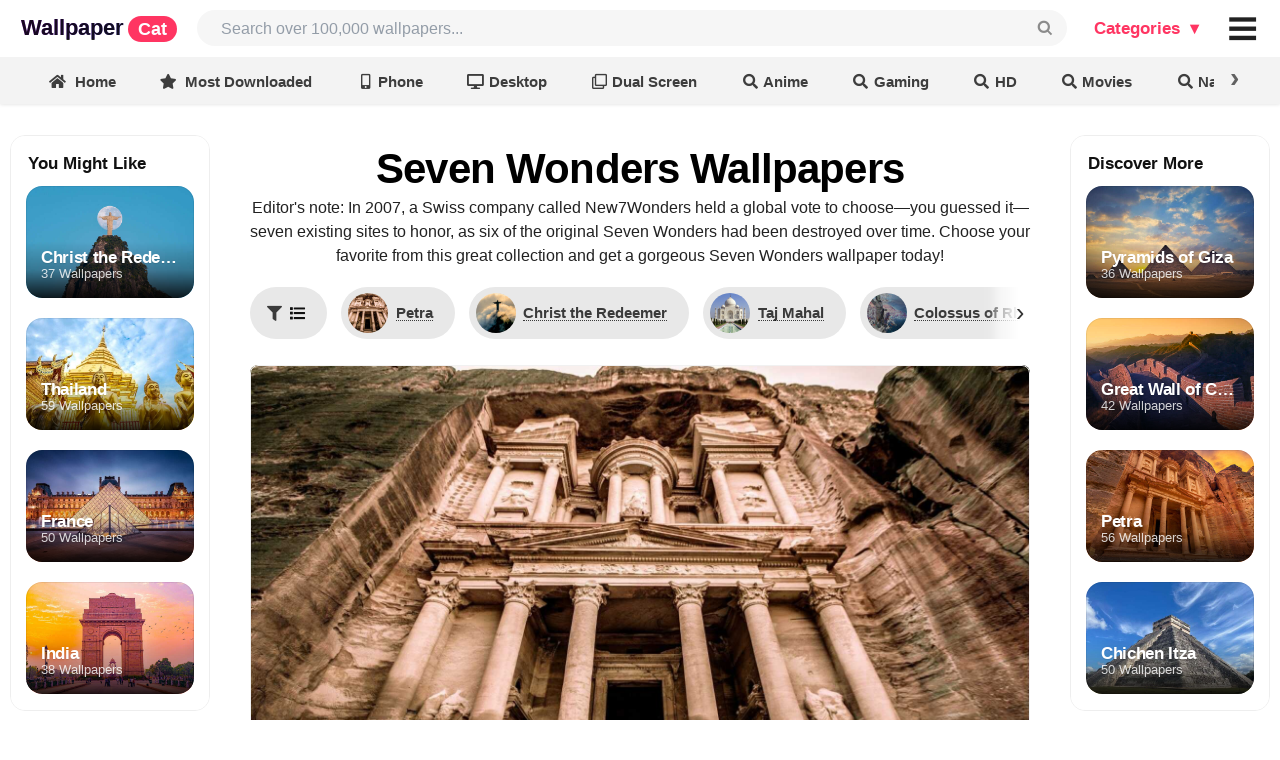

--- FILE ---
content_type: text/html; charset=UTF-8
request_url: https://wallpapercat.com/seven-wonders-wallpapers
body_size: 46369
content:
<!DOCTYPE html>
<html lang="en">
<head>
    <meta charset="utf-8">
    <meta name="viewport" content="width=device-width, initial-scale=1.0, minimal-ui, maximum-scale=1.0">

    <link rel="canonical" hreflang="en" href="https://wallpapercat.com/seven-wonders-wallpapers">
    
    
    <title>Seven Wonders Wallpapers (29 images) - WallpaperCat</title>
    <meta name="description" content="Download the best Seven Wonders Wallpapers, all available in ✓ 4K and ✓ Full HD: Petra, Christ the Redeemer, Taj Mahal, Colossus of Rhodes, Machu Picchu, Colosseum... and other images.">
            <style>.main_menu{position:fixed;top:0;left:0;right:auto;bottom:auto;z-index:3001;margin:0;width:100%;display:grid;grid-template-columns:minmax(auto,2200px);justify-content:center;background:#fff}.main_menu .w{display:grid;grid-template-columns:max-content auto max-content max-content;padding-top:10px;padding-bottom:10px}.main_menu .w>div{margin:0;display:grid;align-content:center;align-items:baseline;grid-auto-flow:column}.main_menu .w>.place{min-width:8px}.main_menu a.logo{font-family:Arial;letter-spacing:0;font-weight:700;font-style:normal;font-size:22px;line-height:1;padding-left:21px;animation:bganimate 3s linear infinite alternate-reverse;animation-play-state:paused;background:linear-gradient(135deg,#fa00ff,#00e0ff 50%,#fa00ff);-webkit-background-clip:text;background-clip:text;background-size:500%}.main_menu a.logo:hover{animation-play-state:unset;color:#0000!important}.main_menu a.logo .custom{font-family:Helvetica,"Helvetica Neue",Arial,Helvetica,sans-serif;letter-spacing:0;font-size:18px;color:#fff;background-color:#ff3562;padding:3px 10px;border-radius:30px;margin-left:4px}.main_menu .user_likes>.button{background:transparent;font-size:16px;color:rgba(0,0,0,.87)}.main_menu .user_likes>.button:hover,.main_menu i#collection_popup:hover,.main_menu i#collection_popup_2:hover{background:#F1F1F1;border-radius:8px}.main_menu .user_likes>.button i.icon{margin:0}@keyframes bganimate{0%{background-position:100% 0}100%{background-position:12% 100%}}.main_menu .search{padding-right:13px;padding-left:20px}.main_menu .bar{font-size:20px;padding-right:11px;grid-auto-flow:column;align-content:center}@charset "UTF-8";*,:after,:before{box-sizing:inherit}html{box-sizing:border-box;scroll-padding-top:10vw}input[type=text],input[type=email],input[type=search],input[type=password]{-webkit-appearance:none;-moz-appearance:none}::-webkit-selection{background-color:#cce2ff;color:rgba(0,0,0,.87)}input::-webkit-selection{background-color:hsla(0,0%,39.2%,.4);color:rgba(0,0,0,.87)}html{overflow:auto;height:auto!important}html,body{background-color:#fff;height:auto;min-height:100%!important;margin:0;padding:0}.pusher{padding-top:57px}.ui.button{cursor:pointer;display:inline-block;min-height:1em;outline:0;border:none;vertical-align:baseline;background:#e0e1e2;color:rgba(0,0,0,.6);margin:0 .25em 0 0;padding:.78571429em 1.5em;text-transform:none;text-shadow:none;font-weight:700;line-height:1em;font-style:normal;text-align:center;text-decoration:none;border-radius:.28571429rem;-webkit-user-select:none;-moz-user-select:none;-ms-user-select:none;user-select:none;-webkit-transition:opacity .1s ease,background-color .1s ease,color .1s ease,box-shadow .1s ease,background .1s ease;transition:opacity .1s ease,background-color .1s ease,color .1s ease,box-shadow .1s ease,background .1s ease;will-change:inherit;-webkit-tap-highlight-color:transparent}.ui.button{box-shadow:inset 0 0 0 1px transparent,inset 0 0 0 0 rgba(34,36,38,.15)}.ui.button>.icon:not(.button){height:.85714286em;opacity:.8;margin:0 .42857143em 0 -.21428571em;-webkit-transition:opacity .1s ease;transition:opacity .1s ease;vertical-align:unset;color:unset}.ui[class*="right floated"].button{float:right;margin-right:0;margin-left:.25em}.ui.button{font-size:1rem}.ui.big.button{font-size:1.28571429rem}.ui.icon.button{padding:.78571429em}.ui.icon.button>.icon{opacity:.9;margin:0!important;vertical-align:top}.ui.basic.button{background:0 0!important;color:rgba(0,0,0,.6)!important;font-weight:400;border-radius:.28571429rem;text-transform:none;text-shadow:none!important;box-shadow:inset 0 0 0 1px rgba(34,36,38,.15)}.ui.blue.button{background-color:#2185d0;color:#fff;text-shadow:none;background-image:none}.ui.blue.button{box-shadow:inset 0 0 0 0 rgba(34,36,38,.15)}@font-face{font-display:swap;src:url(/fonts/icons.eot?a0369ea57eb6d3843d6474c035111f29);src:url(/fonts/icons.eot?a0369ea57eb6d3843d6474c035111f29?#iefix) format("embedded-opentype"),url(/fonts/icons.woff2?b15db15f746f29ffa02638cb455b8ec0) format("woff2"),url(/fonts/icons.woff?bea989e82b07e9687c26fc58a4805021) format("woff"),url(/fonts/icons.ttf?1ab236ed440ee51810c56bd16628aef0) format("truetype"),url(/fonts/icons.svg?ec763292e583294612f124c0b0def500#icons) format("svg");font-style:normal;font-weight:400;font-variant:normal;text-decoration:inherit;text-transform:none}i.icon{display:inline-block;opacity:1;margin:0 .25rem 0 0;width:1.18em;height:1em;font-style:normal;font-family:'Icons';font-weight:400;text-decoration:inherit;text-align:center;speak:none;-moz-osx-font-smoothing:grayscale;-webkit-font-smoothing:antialiased;-webkit-backface-visibility:hidden;backface-visibility:hidden}i.icon:before{background:0 0!important}i.icon{font-size:1em}i.icon.angle.up:before{content:"\F106"}i.icon.heart:before{content:"\F004"}i.icon.search:before{content:"\F002"}i.icon.share:before{content:"\F064"}i.icon.share.square:before{content:"\F14D"}i.icon.square:before{content:"\F0C8"}@font-face{font-display:swap;src:url(/fonts/outline-icons.eot?261d666b0147c6c5cda07265f98b8f8c);src:url(/fonts/outline-icons.eot?261d666b0147c6c5cda07265f98b8f8c?#iefix) format("embedded-opentype"),url(/fonts/outline-icons.woff2?c20b5b7362d8d7bb7eddf94344ace33e) format("woff2"),url(/fonts/outline-icons.woff?f89ea91ecd1ca2db7e09baa2c4b156d1) format("woff"),url(/fonts/outline-icons.ttf?db78b9359171f24936b16d84f63af378) format("truetype"),url(/fonts/outline-icons.svg?89ffa3aba80d30ee0a9371b25c968bbb#icons) format("svg");font-style:normal;font-weight:400;font-variant:normal;text-decoration:inherit;text-transform:none}i.icon.heart.outline:before{content:"\F004"}i.icon.share.square.outline:before{content:"\F14D"}i.icon.square.outline:before{content:"\F0C8"}.ui.input{position:relative;font-weight:400;font-style:normal;display:-ms-inline-flexbox;display:-webkit-inline-box;display:-webkit-inline-flex;display:inline-flex;color:rgba(0,0,0,.87)}.ui.input>input{margin:0;max-width:100%;-ms-flex:1 0 auto;-webkit-box-flex:1;-webkit-flex:1 0 auto;flex:1 0 auto;outline:0;-webkit-tap-highlight-color:rgba(255,255,255,0);text-align:left;line-height:1.21428571em;font-size:inherit;padding:.67857143em 1em;background:#fff;border:1px solid rgba(34,36,38,.15);color:rgba(0,0,0,.87);border-radius:.28571429rem;-webkit-transition:box-shadow .1s ease,border-color .1s ease;transition:box-shadow .1s ease,border-color .1s ease;box-shadow:none}.ui.input>input::-webkit-input-placeholder{color:rgba(0,26,52,.4)}.ui.input>input::-moz-placeholder{color:rgba(0,26,52,.4)}.ui.input>input:-ms-input-placeholder{color:rgba(0,26,52,.4)}.ui.icon.input>input{padding-right:2.67142857em!important}.ui.input{font-size:1em}.ui.list{list-style-type:none;margin:1em 0;padding:0}.ui.list:first-child{margin-top:0;padding-top:0}.ui.list:last-child{margin-bottom:0;padding-bottom:0}.ui.list>.item{display:list-item;table-layout:fixed;list-style-type:none;list-style-position:outside;padding:.21428571em 0;line-height:1.14285714em}.ui.list>.item:after{content:"";display:block;height:0;clear:both;visibility:hidden}.ui.list>.item:first-child{padding-top:0}.ui.list>.item:last-child{padding-bottom:0}.ui.list>.item>i.icon{display:table-cell;margin:0;padding-top:0;padding-right:.28571429em;vertical-align:top;-webkit-transition:color .1s ease;transition:color .1s ease}.ui.list>.item>.content{line-height:1.14285714em}.ui.list>.item>.icon+.content{display:table-cell;width:100%;padding:0 0 0 .5em;vertical-align:top}.ui.list>.item a{cursor:pointer}.ui.list>a.item{cursor:pointer;color:#005bff}.ui.menu .ui.list>.item{display:list-item;table-layout:fixed;background-color:rgba(0,0,0,0);list-style-type:none;list-style-position:outside;padding:.21428571em 0;line-height:1.14285714em}.ui.menu .ui.list>.item:before{border:none;background:0 0}.ui.link.list .item,.ui.link.list .item a:not(.ui),.ui.link.list a.item{color:rgba(0,0,0,.4);-webkit-transition:color .1s ease;transition:color .1s ease}.ui.list{font-size:1em}.ui.menu{display:-ms-flexbox;display:-webkit-box;display:-webkit-flex;display:flex;margin:1rem 0;background:#fff;font-weight:400;border:1px solid rgba(34,36,38,.15);box-shadow:0 0;border-radius:.28571429rem;min-height:2.85714286em}.ui.menu:after{content:"";display:block;height:0;clear:both;visibility:hidden}.ui.menu:first-child{margin-top:0}.ui.menu .menu{margin:0}.ui.menu .item{position:relative;vertical-align:middle;line-height:1;text-decoration:none;-webkit-tap-highlight-color:transparent;-ms-flex:0 0 auto;-webkit-box-flex:0;-webkit-flex:0 0 auto;flex:0 0 auto;-webkit-user-select:none;-moz-user-select:none;-ms-user-select:none;user-select:none;background:0 0;padding:.92857143em 1.14285714em;text-transform:none;color:rgba(0,0,0,.87);font-weight:400;-webkit-transition:background .1s ease,box-shadow .1s ease,color .1s ease;transition:background .1s ease,box-shadow .1s ease,color .1s ease}.ui.menu>.item:first-child{border-radius:.28571429rem 0 0 .28571429rem}.ui.menu .item:before{position:absolute;content:"";top:0;right:0;height:100%;width:1px;background:rgba(34,36,38,.1)}.ui.menu .item>i.icon{opacity:.9;float:none;margin:0 .35714286em 0 0}.ui.menu .header.item,.ui.vertical.menu .header.item{margin:0;background:0 0;text-transform:none;font-weight:400}.ui.vertical.menu .item>.header:not(.ui){margin:0 0 .5em;font-size:1em;font-weight:700}.ui.menu .list .item:before{background:0 0!important}.ui.vertical.sidebar.menu>.item:first-child:before{display:block!important}.ui.vertical.sidebar.menu>.item:before{top:auto;bottom:0}.ui.vertical.menu{display:block;-ms-flex-direction:column;-webkit-box-orient:vertical;-webkit-box-direction:normal;-webkit-flex-direction:column;flex-direction:column;background:#fff;box-shadow:0 0}.ui.vertical.menu .item{display:block;background:0 0;border-top:none;border-right:none}.ui.vertical.menu>.item:first-child{border-radius:.28571429rem .28571429rem 0 0}.ui.vertical.menu>.item:last-child{border-radius:0 0 .28571429rem .28571429rem}.ui.vertical.menu .item>i.icon{width:1.18em;float:left;margin:0 6px 0 -4px}.ui.vertical.menu .item:before{position:absolute;content:"";top:0;left:0;width:100%;height:1px;background:rgba(34,36,38,.1)}.ui.vertical.menu .item:first-child:before{display:none!important}.ui.vertical.menu .item>.menu{margin:.5em -1.14285714em 0}.ui.vertical.menu .menu .item{background:0 0;padding:.5em 1.33333333em;font-size:.85714286em;color:rgba(0,0,0,.5)}.ui.vertical.menu .menu .item:before{display:none}.ui.inverted.menu{border:0 solid transparent;background:#1b1c1d;box-shadow:none}.ui.inverted.menu .item{background:0 0;color:hsla(0,0%,100%,.9)}.ui.inverted.menu .item:before,.ui.vertical.inverted.menu .item:before{background:hsla(0,0%,100%,.08)}.ui.vertical.inverted.menu .menu .item,.ui.vertical.inverted.menu .menu .item a:not(.ui){color:hsla(0,0%,100%,.5)}.ui.inverted.menu .header.item{margin:0;background:0 0;box-shadow:none}.ui.menu{font-size:1rem}.ui.vertical.menu{width:15rem}.ui.sidebar{position:fixed;top:0;left:0;-webkit-transition:none;transition:none;will-change:transform;-webkit-transform:translateZ(0);transform:translateZ(0);visibility:hidden;-webkit-overflow-scrolling:touch;height:100%!important;max-height:100%;border-radius:0!important;margin:0!important;overflow-y:auto!important;z-index:102}.ui.sidebar,.ui.sidebar>*{-webkit-backface-visibility:hidden;backface-visibility:hidden}.ui.right.sidebar{right:0!important;left:auto!important;-webkit-transform:translate3d(100%,0,0);transform:translate3d(100%,0,0)}.ui.sidebar.menu .item{border-radius:0!important}.ui.right.sidebar{width:268px}.ui.menu{font-size:1rem}.ui.vertical.menu{width:15rem}.accordion a{color:#005bff}img{text-indent:100%;white-space:nowrap;overflow:hidden;background-color:transparent}.search input#search_input{background-color:#F6F6F6;color:rgba(0,0,0,.87);border:0;font-family:Inter,sans-serif;font-size:16px;border-radius:2em;padding-left:1.5em}p{font-size:17px}.color_white{color:#fff!important}.color_black{color:rgba(0,0,0,.87)!important}.flexbox{display:-webkit-box;display:-webkit-flex;display:-ms-flexbox;display:flex;width:100%}.flexbox.column{-webkit-flex-direction:column;-webkit-box-orient:vertical;-webkit-box-direction:normal;-ms-flex-direction:column;flex-direction:column}.flexbox.align-items-center{align-items:center}.flexbox.content-center{justify-content:center}.link.list.popular_searches{margin:0}.link.list.popular_searches .item{padding:0}.link.list.popular_searches .item a.item{font-size:13px;padding:0}.link.list.popular_searches .item>i.icon{float:left;margin:0}.image_cap{left:0;width:150px}.image_cap{text-align:left;position:absolute;background-color:rgba(0,0,0,.5)!important;padding:8px;bottom:0;line-height:1;white-space:nowrap;overflow:hidden;text-overflow:ellipsis;color:#f5f5f5}.download_button{margin-right:0!important;font-weight:600!important}.ui.blue.button{background-color:#005bff!important;color:#fff!important}.link.list a.item.category_sidebar{font-size:16px!important;padding-left:18px!important}.link.list a.item.category_sidebar.v2{font-size:12px!important;padding-left:18px!important}.accordion .title{cursor:pointer}.accordion .menu{display:none}.ui.icon.button>.icon{opacity:1;margin:0!important;vertical-align:top}body{color:rgba(0,0,0,.87);line-height:1.5;font-size:14px}img{text-indent:100%;white-space:nowrap;overflow:hidden}.color_white{color:#fff!important}.color_black{color:rgba(0,0,0,.87)!important}.flexbox{display:-webkit-box;display:-webkit-flex;display:-ms-flexbox;display:flex;width:100%}.flexbox.column{-webkit-flex-direction:column;-webkit-box-orient:vertical;-webkit-box-direction:normal;-ms-flex-direction:column;flex-direction:column}.plhldr,img:not(.noplhldr){position:static;overflow:hidden;-webkit-animation:placeholderShimmer 2s linear;animation:placeholderShimmer 2s linear;-webkit-animation-iteration-count:infinite;animation-iteration-count:infinite;background-color:#FFF;background-image:-webkit-gradient(linear,left top,right top,color-stop(0,rgba(0,0,0,.08)),color-stop(15%,rgba(0,0,0,.15)),color-stop(30%,rgba(0,0,0,.08)));background-image:-webkit-linear-gradient(left,rgba(0,0,0,.08) 0,rgba(0,0,0,.15) 15%,rgba(0,0,0,.08) 30%);background-image:linear-gradient(to right,rgba(0,0,0,.08) 0,rgba(0,0,0,.15) 15%,rgba(0,0,0,.08) 30%);background-size:1200px 100%;max-width:30rem}@-webkit-keyframes placeholderShimmer{0%{background-position:-1200px 0}100%{background-position:1200px 0}}@keyframes placeholderShimmer{0%{background-position:-1200px 0}100%{background-position:1200px 0}}.image_cap{left:0;width:150px}.image_cap{text-align:left;position:absolute;background-color:rgba(0,0,0,.5)!important;padding:8px;bottom:0;line-height:1;white-space:nowrap;overflow:hidden;text-overflow:ellipsis;color:#f5f5f5}.download_button{margin-right:0!important}.blue.button{background-color:#157efb!important;color:beige!important}.link.list a.item.category_sidebar{font-size:16px!important;padding-left:18px!important}.link.list a.item.category_sidebar.v2{font-size:12px!important;padding-left:18px!important}.accordion .title{cursor:pointer}.accordion .menu{display:none}h1{color:#000;font-weight:100}h1{font-size:42px;margin:0}.h3_like_size{font-size:17px!important}.ui.icon.button>.icon{opacity:1;margin:0!important;vertical-align:top}body{margin:0;font-family:Inter,sans-serif;line-height:1.5;font-size:14px;color:rgba(0,0,0,.87)}a{text-decoration:none;color:#005bff}h1,h2,h3,h4,h5,._h2,.h,.logo{font-family:Inter,sans-serif;font-weight:700;letter-spacing:-.02em}h1{font-size:42px;font-family:Inter,sans-serif}.h3_like_size{font-size:16px!important}._h2{font-size:26px}._h2._size3{font-size:30px}.min.__cover_wrapp{margin:0 10px 0 0;display:inline-block;position:relative;box-shadow:0 0 0 2px white,0 0 0 4px #005bff;background-color:slategrey;border-radius:500rem;width:24px;height:24px}.min.__cover_wrapp .__cover_inn{position:absolute;top:0;right:0;bottom:0;left:0;overflow:hidden;border-radius:inherit;background-size:cover;background-position:center center;display:flex;flex-wrap:nowrap;align-content:center;justify-content:center;align-items:center;background-color:whitesmoke}.min.__cover_wrapp .__cover_inn a{display:contents}.min.__cover_wrapp .__cover_inn .icon{margin:0}.min.__cover_wrapp .__cover_inn img{object-fit:cover;width:100%;height:100%}.min.__cover_wrapp .__cover_inn img:hover{cursor:pointer}.categories_menu_web.ui.popup:before{background:#fff;box-shadow:-1px -1px 0 0 #e1e1e1!important}.categories_menu_web.ui.popup{background:#fff;border-radius:.58571429rem;padding:10px 10px;border:none;display:none}.categories_menu_web.ui.popup>div{display:grid;grid-auto-flow:column;grid-column-gap:20px}.categories_menu_web.ui.popup>div.top_col{border-bottom:solid #0000000f 1px;padding-bottom:10px;margin-bottom:20px}.categories_menu_web.ui.popup>div.top_col .list a.item{font-weight:700;color:#000}.categories_menu_web.ui.popup .list a.item{font-size:17px;line-height:1;color:#555;text-align:left;padding:6px 10px 4px;border-radius:.2rem;white-space:nowrap;font-weight:400}.categories_menu_web.ui.popup .list a.item:hover{background-color:#F1F1F1}.categories_menu_web.ui.popup .ui.grid>.column:not(.row){padding:10px 10px}.categories_menu_web.plus.ui.popup:before{background:#fff;box-shadow:-1px -1px 0 0 #e1e1e1!important}.categories_menu_web.plus.ui.popup{background:#fff;border-radius:16px;padding:20px 20px;border:none;display:none}.categories_menu_web.plus.ui.popup .main_cols{display:grid;grid-auto-flow:column;grid-column-gap:20px}.categories_menu_web.plus.ui.popup .main_cols>.col:not(:first-child){padding-left:20px}.categories_menu_web.plus.ui.popup .main_cols>.col{display:flex;flex-direction:column}.categories_menu_web.plus.ui.popup .main_cols>.col>div.top_col{border-bottom:solid #0000000f 1px;padding-bottom:10px;margin-bottom:20px}.categories_menu_web.plus.ui.popup .main_cols>.col>div{display:grid;grid-auto-flow:column;grid-column-gap:20px}.categories_menu_web.plus.ui.popup .main_cols>.col>div.top_col .list a.item{font-weight:700;color:#000}.categories_menu_web.plus.ui.popup .main_cols>.col>div.top_col .list .item{font-weight:700;color:#ff3562;padding:6px 10px 4px;line-height:1;white-space:nowrap;font-size:18px;display:flex}.categories_menu_web.plus.ui.popup .top_col .list .item .icon{margin-right:4px}.categories_menu_web.plus.ui.popup .list .item .icon{margin-right:0;padding-left:0;display:inline-block;min-width:10px}.categories_menu_web.plus.ui.popup .list a.item{font-size:17px;line-height:1;color:#555;text-align:left;padding:8px 10px 5px;border-radius:.2rem;white-space:nowrap;font-weight:400;overflow:hidden;white-space:nowrap;text-overflow:ellipsis;max-width:167px}.categories_menu_web.plus.ui.popup .list.featured a.item{max-width:240px;padding:8px 10px 5px}.categories_menu_web.plus.ui.popup .list.featured a.item .icon{margin-right:10px;color:#ff3562}.categories_menu_web.plus.ui.popup .list a.item:hover{background-color:#F1F1F1;border-radius:16px}.categories_menu_web.plus.ui.popup .ui.grid>.column:not(.row){padding:10px 10px}.main_menu .default_link{display:block;font-weight:700;color:#111;line-height:1;margin-right:2px;cursor:pointer;font-size:17px;font-style:normal;padding:.5833em .833em}.main_menu .default_link.plus{color:#ff3562}.main_menu .input{height:36px;font-size:14px}.main_menu .icon.input>i.custom_icon{position:absolute}.main_menu .input>input{width:0px!important;display:flex}.ui.label:first-child,button.label:first-child{margin-left:0}.ui.label{display:inline-flex;justify-content:center;align-content:center;align-items:center;margin:0 7px;line-height:1;vertical-align:baseline;background-color:#E8E8E8;background-image:none;padding:.5833em .833em;color:rgba(0,0,0,.6);text-transform:none;font-weight:700;border:0 solid transparent;border-radius:.28571429rem;transition:background .1s ease}.toolbar-wrapper{position:fixed;top:54px;left:0;right:0;z-index:3000}.toolbar-wrapper{opacity:1;transition:opacity 150ms ease-in-out}.toolbar-wrapper.slowhide{opacity:0}.toolbar-wrapper .toolbar-view{display:grid;grid-template-columns:1fr;overflow-x:scroll;overflow-y:hidden;scrollbar-width:none;-ms-overflow-style:none;white-space:nowrap;justify-items:center;align-items:center;box-shadow:0 0 4px 0 rgba(0,0,0,.15);position:relative;-webkit-backdrop-filter:saturate(180%) blur(20px);backdrop-filter:saturate(180%) blur(20px);background-color:rgba(235,235,235,.6)}.toolbar-wrapper .toolbar_filters_wrapper{font-size:16px}.toolbar-wrapper .toolbar_related_wrapper,.toolbar-wrapper .toolbar_filters_wrapper{display:inline-flex;align-items:baseline}.toolbar-wrapper .text{display:flex}.toolbar-wrapper .text{display:flex}.toolbar-wrapper .ui.label .spot{font-size:13px;padding:3px 8px;border-radius:30px;box-shadow:inset 0 0 0 1px rgba(0,0,0,.07)}.toolbar-wrapper .ui.label.active .spot{box-shadow:none;padding:2px;color:#bbb}.toolbar-wrapper a.label,.toolbar-wrapper button.label{font-size:.81em;margin-top:13px;margin-bottom:10px;margin-left:7px;margin-right:7px;border-radius:1em;padding:.5em 1em;background-color:rgba(0,0,0,0);color:rgba(0,0,0,.75)}.toolbar-wrapper a.ui.label:last-child,.toolbar-wrapper button.ui.label:last-child{margin-right:0em}.toolbar-wrapper .label.related_buttons{height:3.4em;width:10em;padding:0 10px;background-position:center center;color:#fff;background-size:cover;text-shadow:1px 1px 2px rgba(0,0,0,.5);border-radius:10px;box-shadow:0 0 0 0 white,0 0 0 0 #6091e4}.toolbar-wrapper .label_text{white-space:nowrap;overflow:visible;text-overflow:ellipsis}.toolbar-wrapper .label.left_divider{margin-left:20px}.toolbar-wrapper .divider_vert{width:1px;height:22px;align-self:center;display:block;border-right:1px solid rgba(0,0,0,.16);margin-right:15px}.toolbar-wrapper a.label:hover,.toolbar-wrapper button.label:hover{cursor:pointer;background:#dcdbdb}.toolbar-wrapper a.label.active,.toolbar-wrapper button.label.active{background-color:#222!important;color:white!important}.ui.active.label.active:before{background-color:transparent}.toolbar-wrapper .filters_header{font-size:12px;align-self:center;font-weight:600;margin-right:7px;white-space:nowrap}.toolbar-wrapper .toobar_related_count{margin-left:1em;font-size:.8em}.ui.label .label_text{white-space:nowrap}.ui.label>img{margin-right:5px}i.custom_icon{width:100%;cursor:pointer;position:relative;display:inline-block;font-family:monospace!important;font-style:normal;line-height:1;text-align:center;font-size:1em;top:0;right:0;margin:0;height:100%;width:2.67142857em;opacity:.5;transition:opacity .3s ease}i.custom_icon.black{opacity:1}i.custom_icon:hover{opacity:1!important}input{font-size:inherit;font-family:inherit}.main_menu i.isearch_icon::after{transform:rotate(270deg);content:'⌕';font-style:normal;font-size:34px;right:10px;position:absolute;text-align:center;top:50%;margin-top:-.5em}i.arrow_up_icon{position:relative}i.arrow_up_icon::after{transform:rotate(0deg);content:'↑';font-style:normal;font-size:17px;left:21px;position:absolute;text-align:center;bottom:-4px}.main_menu i.bars_icon::after{transform:rotate(0deg);content:'≡';font-style:normal;font-size:52px;left:0;position:absolute;text-align:center;top:50%;width:100%;margin-top:-.53em}.show_after_load{display:none}.color_gray{color:#888}.collection_thumb_vertical .border{position:absolute;top:0;left:0;right:0;bottom:0;box-shadow:inset 0 0 0 1px rgba(0,0,0,.07);border-radius:12px}.collection_thumb_vertical ._thumb{position:relative;border-radius:12px;overflow:hidden}.collection_thumb_vertical ._thumb .cap_shadow{position:absolute;width:100%;height:100%;border-radius:12px;background:-webkit-linear-gradient(rgba(0,0,0,0),rgba(0,0,0,0),rgba(0,0,0,0),rgba(0,0,0,.25),rgba(0,0,0,.85));background:linear-gradient(rgba(0,0,0,0),rgba(0,0,0,0),rgba(0,0,0,0),rgba(0,0,0,.25),rgba(0,0,0,.85))}.collection_thumb_vertical ._thumb .cap_shadow .caption{display:grid;position:absolute;padding:0 15px 15px;background-size:cover;background-repeat:no-repeat;width:100%;height:40%;bottom:0;overflow:hidden;white-space:nowrap;text-overflow:ellipsis;text-align:left;-webkit-align-content:end;-ms-flex-line-pack:end;align-content:end;-webkit-box-align:end;-webkit-align-items:end;-ms-flex-align:end;align-items:end;border-radius:inherit}.collection_thumb_vertical ._thumb .cap_shadow .caption .flex_item{overflow:hidden;white-space:nowrap;text-overflow:ellipsis;margin-bottom:-3px}.collection_thumb_vertical ._thumb .cap_shadow .caption .t{font-size:12px;text-shadow:0 1px 1px rgba(0,0,0,.15);opacity:.8}.collection_thumb_vertical ._thumb .cap_shadow .caption .h{font-size:20px;font-weight:700;line-height:1;display:inline;text-shadow:0 1px 1px rgba(0,0,0,.1);white-space:nowrap}.collection_thumb_vertical .like_icon{color:#fff;vertical-align:middle;position:relative;bottom:1px}.collection_thumb_vertical .like_icon.pad{padding-left:4px}.collection_thumb_vertical .like_icon i{margin:0}.collection_thumb_vertical .h{font-weight:700;line-height:1;display:inline}.collection_thumb_vertical img{display:-webkit-box;display:-webkit-flex;display:-ms-flexbox;display:flex;object-fit:cover;aspect-ratio:1/2;width:100%;height:auto}.collection_thumb_vertical .image_cap_right{bottom:0;right:0;position:absolute;border-radius:0 0 12px 0;height:30px}.collection_thumb_vertical .image_cap_left_bottom{border-radius:0 0 0 12px;height:30px;white-space:nowrap;width:85px;text-overflow:clip}.collection_thumb_vertical .image_cap_left_top{top:8px;left:8px;position:absolute;display:-webkit-box;display:-webkit-flex;display:-ms-flexbox;display:flex;-webkit-box-orient:vertical;-webkit-box-direction:normal;-webkit-flex-direction:column;-ms-flex-direction:column;flex-direction:column;-webkit-align-content:flex-start;-ms-flex-line-pack:start;align-content:flex-start;-webkit-box-pack:start;-webkit-justify-content:flex-start;-ms-flex-pack:start;justify-content:flex-start;-webkit-box-align:start;-webkit-align-items:flex-start;-ms-flex-align:start;align-items:flex-start}.collection_thumb_vertical .image_cap_left_top .cap_bage{padding:4px 8px;border-radius:9px;margin-bottom:4px;margin-right:8px;font-size:.93em;box-shadow:inset 0 0 4px 0 rgba(0,0,0,.0784313725)}.collection_thumb_vertical .cap_bage._best{background-color:rgba(249,249,249,.5);font-weight:700}.collection_thumb_vertical .cap_bage._4k{background-color:rgba(0,0,0,.2);box-shadow:inset 0 0 0 1px rgb(0 0 0 / 7%);font-weight:700}.collection_thumb_vertical ._info{margin-top:.4em;display:-webkit-box;display:-webkit-flex;display:-ms-flexbox;display:flex;-webkit-box-orient:horizontal;-webkit-box-direction:normal;-webkit-flex-direction:row;-ms-flex-direction:row;flex-direction:row;-webkit-flex-wrap:nowrap;-ms-flex-wrap:nowrap;flex-wrap:nowrap;-webkit-box-align:baseline;-webkit-align-items:baseline;-ms-flex-align:baseline;align-items:baseline;-webkit-box-pack:center;-webkit-justify-content:center;-ms-flex-pack:center;justify-content:center}.collection_thumb_vertical ._info>.__info_collection{overflow:hidden;white-space:nowrap;text-overflow:ellipsis;font-size:.93em}.collection_thumb_vertical ._info>.__info_collection>a,.collection_thumb_vertical ._info>.__info_collection span{color:rgba(0,0,0,.87);font-family:system-ui,serif;font-weight:700;letter-spacing:-.02em;overflow:hidden;white-space:nowrap;text-overflow:ellipsis}.collection_thumb_vertical ._info>.__info_collection>a:after{content:"\203A";display:inline;margin-left:4px}.collection_thumb_vertical ._info>.__info_resolution{margin-right:5px;font-size:.9em;color:#808a9d}.collection_thumb_vertical ._info .button{font-size:14px;border-radius:10px}.collection_thumb_vertical ._info ._info__left_buttons{width:100%}.collection_thumb_vertical ._info ._info__left_buttons .button{margin:0 .35em 0 0;box-shadow:0 0 8px 0 rgba(0,0,0,.13)}.collection_thumb_vertical ._info ._info__left_buttons .button.basic_main{background:white!important;color:rgb(0,0,0)!important;text-shadow:none!important}.collection_thumb_vertical ._info ._info__right_buttons{-webkit-flex-shrink:0;-ms-flex-negative:0;flex-shrink:0;text-align:end;-webkit-align-self:center;-ms-flex-item-align:center;align-self:center}.collection_thumb_vertical ._info ._info__right_buttons .button{box-shadow:0 0 8px 0 rgba(0,0,0,.13)}.collection_thumb_vertical ._info ._info__right_buttons .button.basic_main{background:white!important;color:rgb(0,0,0)!important;text-shadow:none!important}.collection_thumb_vertical ._info_v3{margin-top:.4em}.collection_thumb_vertical ._info_v3 .button{font-size:14px;border-radius:10px}.collection_thumb_vertical ._info_v3 ._info__left_buttons{width:100%}.collection_thumb_vertical ._info_v3 ._info__left_buttons .button{margin:0 .35em 0 0;box-shadow:0 0 8px 0 rgba(0,0,0,.13)}.collection_thumb_vertical ._info_v3 ._info__left_buttons .button.basic_main{background:white!important;color:rgb(0,0,0)!important;text-shadow:none!important}.collection_thumb_vertical ._info_v3 ._info__right_buttons{-webkit-flex-shrink:0;-ms-flex-negative:0;flex-shrink:0;text-align:end;-webkit-align-self:center;-ms-flex-item-align:center;align-self:center}.collection_thumb_vertical ._info_v3 ._info__right_buttons .button{box-shadow:0 0 8px 0 rgba(0,0,0,.13)}.collection_thumb_vertical ._info_v3 ._info__right_buttons .button.basic_main{background:white!important;color:rgb(0,0,0)!important;text-shadow:none!important}.collection_thumb_vertical ._info_v3>.__info_collection{overflow:hidden;white-space:nowrap;text-overflow:ellipsis}.collection_thumb_vertical ._info_v3>.__info_collection .__title,.collection_thumb_vertical ._info_v3>.__info_collection>a,.collection_thumb_vertical ._info_v3>.__info_collection span{color:rgba(0,0,0,.87);font-family:system-ui,serif;font-weight:700;letter-spacing:-.02em;overflow:hidden;white-space:nowrap;text-overflow:ellipsis}.collection_thumb_vertical ._info_v3>.__info_collection .__title:after,.collection_thumb_vertical ._info_v3>.__info_collection a:after{content:"\203A";display:inline;margin-left:4px}.collection_thumb_vertical ._info_v3>.__info_collection .count{margin-left:5px;font-weight:400;font-size:12px;line-height:1.1;position:relative;top:1px}.collection_thumb_vertical ._info_v3>.__info_resolution{font-size:.9em;color:#808a9d}.collection_thumb_horizontal .border{position:absolute;top:0;left:0;right:0;bottom:0;box-shadow:inset 0 0 0 1px rgba(0,0,0,.07);border-radius:16px}.collection_thumb_horizontal .cap{padding:9px 10px 7px;position:absolute;background-color:rgba(0,0,0,.06);width:100%;height:100%;border-radius:16px}.collection_thumb_horizontal .cap .flex_item{-webkit-align-self:stretch;-ms-flex-item-align:stretch;align-self:stretch;display:-webkit-box;display:-webkit-flex;display:-ms-flexbox;display:flex;padding-bottom:5px}.collection_thumb_horizontal .cap ._title{background-color:rgba(0,0,0,.45);font-weight:700;overflow:hidden;white-space:nowrap;text-overflow:ellipsis;font-size:1em;line-height:1.2;display:block;padding:2px 7px;border-radius:7px}.collection_thumb_horizontal .like_icon{color:#fff;vertical-align:middle;position:relative;bottom:1px}.collection_thumb_horizontal .like_icon.pad{padding-left:4px}.collection_thumb_horizontal .like_icon i{margin:0}.collection_thumb_horizontal .h{font-weight:700;line-height:1;display:inline}.collection_thumb_horizontal img{display:-webkit-box;display:-webkit-flex;display:-ms-flexbox;display:flex;object-fit:cover;aspect-ratio:3/2;width:100%;height:auto;border-radius:16px}.collection_thumb_horizontal .image_cap_right{bottom:0;right:0;position:absolute;border-radius:0 0 12px 0;height:30px}.collection_thumb_horizontal .image_cap_left_bottom{border-radius:0 0 0 12px;height:30px;white-space:nowrap;width:85px;text-overflow:clip}.collection_thumb_horizontal .image_cap_left_top{top:8px;left:8px;position:absolute;display:-webkit-box;display:-webkit-flex;display:-ms-flexbox;display:flex;-webkit-box-orient:vertical;-webkit-box-direction:normal;-webkit-flex-direction:column;-ms-flex-direction:column;flex-direction:column;-webkit-align-content:flex-start;-ms-flex-line-pack:start;align-content:flex-start;-webkit-box-pack:start;-webkit-justify-content:flex-start;-ms-flex-pack:start;justify-content:flex-start;-webkit-box-align:start;-webkit-align-items:flex-start;-ms-flex-align:start;align-items:flex-start}.collection_thumb_horizontal .image_cap_left_top .cap_bage{padding:4px 8px;border-radius:9px;margin-bottom:4px;margin-right:8px;font-size:.93em}.collection_thumb_horizontal .cap_bage._4k{background-color:rgba(0,0,0,.2);box-shadow:inset 0 0 0 1px rgb(0 0 0 / 7%);font-weight:700}.collection_thumb_horizontal .cap_bage._best{background-color:rgba(249,249,249,.5);font-weight:700}.collection_thumb_horizontal ._thumb{position:relative;border-radius:12px;overflow:hidden}.collection_thumb_horizontal ._thumb .cap_shadow{position:absolute;width:100%;height:100%;border-radius:16px;background:-webkit-linear-gradient(rgba(0,0,0,0),rgba(0,0,0,0),rgba(0,0,0,0),rgba(0,0,0,.25),rgba(0,0,0,.85));background:linear-gradient(rgba(0,0,0,0),rgba(0,0,0,0),rgba(0,0,0,0),rgba(0,0,0,.25),rgba(0,0,0,.85));box-shadow:inset 0 0 0 1px rgba(0,0,0,.07)}.collection_thumb_horizontal ._thumb .cap_shadow .caption{display:grid;position:absolute;padding:0 15px 15px;background-size:cover;background-repeat:no-repeat;width:100%;height:40%;bottom:0;overflow:hidden;white-space:nowrap;text-overflow:ellipsis;text-align:left;-webkit-align-content:end;-ms-flex-line-pack:end;align-content:end;-webkit-box-align:end;-webkit-align-items:end;-ms-flex-align:end;align-items:end;border-radius:inherit}.collection_thumb_horizontal ._thumb .cap_shadow .caption .flex_item{overflow:hidden;white-space:nowrap;text-overflow:ellipsis;margin-bottom:-3px}.collection_thumb_horizontal ._thumb .cap_shadow .caption .t{font-size:12px;text-shadow:0 1px 1px rgba(0,0,0,.15);opacity:.8}.collection_thumb_horizontal ._thumb .cap_shadow .caption .h{font-size:20px;font-weight:700;line-height:1;display:inline;text-shadow:0 1px 1px rgba(0,0,0,.1);white-space:nowrap}.collection_thumb_horizontal ._info{margin-top:.4em;display:-webkit-box;display:-webkit-flex;display:-ms-flexbox;display:flex;-webkit-box-orient:horizontal;-webkit-box-direction:normal;-webkit-flex-direction:row;-ms-flex-direction:row;flex-direction:row;-webkit-flex-wrap:nowrap;-ms-flex-wrap:nowrap;flex-wrap:nowrap;-webkit-box-align:baseline;-webkit-align-items:baseline;-ms-flex-align:baseline;align-items:baseline;-webkit-box-pack:center;-webkit-justify-content:center;-ms-flex-pack:center;justify-content:center}.collection_thumb_horizontal ._info .button{font-size:14px;border-radius:10px}.collection_thumb_horizontal ._info ._info__left_buttons{width:100%}.collection_thumb_horizontal ._info ._info__left_buttons .button{margin:0 .35em 0 0;box-shadow:0 0 8px 0 rgba(0,0,0,.13)}.collection_thumb_horizontal ._info ._info__left_buttons .button.basic_main{background:white!important;color:rgb(0,0,0)!important;text-shadow:none!important}.collection_thumb_horizontal ._info ._info__right_buttons{-webkit-flex-shrink:0;-ms-flex-negative:0;flex-shrink:0;text-align:end;-webkit-align-self:center;-ms-flex-item-align:center;align-self:center}.collection_thumb_horizontal ._info ._info__right_buttons .button{box-shadow:0 0 8px 0 rgba(0,0,0,.13)}.collection_thumb_horizontal ._info ._info__right_buttons .button.basic_main{background:white!important;color:rgb(0,0,0)!important;text-shadow:none!important}.collection_thumb_horizontal ._info>.__info_collection{overflow:hidden;white-space:nowrap;text-overflow:ellipsis;font-size:.93em}.collection_thumb_horizontal ._info>.__info_collection .__title,.collection_thumb_horizontal ._info>.__info_collection>a,.collection_thumb_horizontal ._info>.__info_collection span{color:rgba(0,0,0,.87);font-family:Inter,sans-serif;font-weight:700;letter-spacing:-.02em;overflow:hidden;white-space:nowrap;text-overflow:ellipsis}.collection_thumb_horizontal ._info>.__info_collection .__title:after,.collection_thumb_horizontal ._info>.__info_collection a:after{content:"\203A";display:inline;margin-left:4px}.collection_thumb_horizontal ._info>.__info_collection .count{margin-left:5px;font-weight:400;font-size:12px;line-height:1.1;position:relative;top:1px}.collection_thumb_horizontal ._info>.__info_resolution{margin-right:5px;font-size:.9em;color:#808a9d}ol.breadcrumbs{list-style-type:none;-webkit-margin-before:0em;-webkit-margin-after:0em;-webkit-margin-start:0;-webkit-margin-end:0;border:none;padding:1.1em 1.8em;font-size:1em;line-height:1;padding:1em 1.8em;box-shadow:0 0 1px 0 rgb(0 0 0 / 15%);border-radius:1.5em;background:#eee}ol.breadcrumbs,.breadcrumbs li{display:inline}.breadcrumbs li+li:before{content:"\2192   ";position:relative;bottom:.1rem}.breadcrumbs li a{color:#000}img{color:transparent}@keyframes placeHolderShimmer{0%{background-position:-780px 0}100%{background-position:780px 0}}.animated-background{animation:placeHolderShimmer 2s linear infinite forwards;background-color:#f6f7f8;background:linear-gradient(to right,#eeeeee 8%,#bbbbbb 18%,#eeeeee 33%)}.single_image{padding-left:15px;padding-right:15px}.single_image .flexbox_item{max-width:780px;max-height:550px;width:100%;-webkit-align-self:center;-ms-flex-item-align:center;align-self:center;line-height:0}.single_image .wrapper{position:relative;background-color:#F1F1F1;text-align:center;overflow-y:hidden;border-radius:8px;cursor:pointer}.single_image .wrapper .imgbor::after{content:'';position:absolute;top:0;left:0;right:0;bottom:0;border:1px solid #f1f1f1;border-radius:8px;cursor:pointer}.single_image img.thumb{max-width:780px;max-height:550px;object-fit:cover;width:100%;height:auto;cursor:pointer}.single_image .flexbox_item.bottom_panel{padding-top:12px;padding-bottom:0}.single_image .flexbox_item.bottom_panel .button{font-size:16px;border-radius:10px;box-shadow:none;border:1px solid #e0e0e0}.single_image .flexbox_item.bottom_panel .button.social_button{border:0;font-size:18px;color:rgba(0,0,0,.71)!important}.single_image .flexbox_item.bottom_panel .left_buttons{-webkit-flex-shrink:0;-ms-flex-negative:0;flex-shrink:0;text-align:left;-webkit-align-self:start;-ms-flex-item-align:start;align-self:start}.single_image .flexbox_item.bottom_panel .left_buttons .button{margin:0 .35em 0 0}.single_image .flexbox_item.bottom_panel .left_buttons .button.basic_main{background:white!important;color:#222!important;text-shadow:none!important;font-weight:400}.single_image .flexbox_item.bottom_panel .center_buttons{width:100%;margin:0 10px;align-self:center;text-align:center;line-height:1;display:grid;position:relative;-webkit-box-pack:center;-webkit-justify-content:center;-ms-flex-pack:center;justify-content:center}.single_image .flexbox_item.bottom_panel .center_buttons span{color:#525252}.single_image .flexbox_item.bottom_panel .center_buttons .caption{text-overflow:ellipsis;white-space:nowrap;overflow:hidden;background:#f1f1f1;padding:.5em 1em;font-size:1em;border-radius:1em}.single_image .flexbox_item.bottom_panel .center_buttons .caption:before{-webkit-transform-origin:center bottom;-ms-transform-origin:center bottom;transform-origin:center bottom;bottom:90%;right:auto;left:48%;-webkit-transform:rotate(45deg) scale(1)!important;-ms-transform:rotate(45deg) scale(1)!important;transform:rotate(45deg) scale(1)!important;opacity:1;visibility:visible;pointer-events:auto;pointer-events:none;position:absolute;content:"";font-size:1rem;width:.71428571em;height:.71428571em;background:#f1f1f1;-webkit-transform:rotate(45deg);-ms-transform:rotate(45deg);transform:rotate(45deg);z-index:2;box-shadow:1px 1px 0 0 #f1f1f1}.single_image .flexbox_item.bottom_panel .center_buttons .ui.label.fourk{margin-right:1em;padding:.5em 1em;border-radius:1em}.single_image .flexbox_item.bottom_panel .center_buttons .ui.label.fourk,.single_image .flexbox_item.bottom_panel .center_buttons .dualscreen{font-weight:700;background:rgb(255,255,255);color:#000;font-size:1em}.single_image .flexbox_item.bottom_panel .center_buttons .sub_text_dualscreen{border-bottom:1px dotted}.single_image .flexbox_item.bottom_panel .right_buttons{-webkit-flex-shrink:0;-ms-flex-negative:0;flex-shrink:0;text-align:end;-webkit-align-self:center;-ms-flex-item-align:center;align-self:center}.single_image .flexbox_item.bottom_panel .right_buttons .button.basic_main{background:white!important;color:rgb(0,0,0)!important;text-shadow:none!important}.single_image .flexbox_item.bottom_panel .right_buttons .button.basic_main.download_button{background-color:#ff3562!important;color:#fff!important;border:none;font-size:16px}.single_image .flexbox_item.bottom_panel .right_buttons .button.basic_main.download_button:hover{background:#ff0a54!important;box-shadow:none}.single_image .flexbox_item.bottom_panel .right_buttons .button.basic_main.download_button .svgicon{margin-right:5px}.single_image .download_button>.icon{opacity:1!important}.single_image .white_bord{-webkit-align-self:center;-ms-flex-item-align:center;align-self:center;line-height:0;background-color:#fff;padding:15px 0;margin-bottom:0;max-width:780px;width:100%;border-radius:5px}.single_image .white_bord img,.single_image .white_bord a{cursor:pointer}.single_image .white_bord .cover-wrapper{width:33.3333%;display:block;margin:10px auto;border-radius:10px}.single_image .white_bord .cover-wrapper .__screen{position:relative;padding-bottom:208%}.single_image .white_bord .cover-wrapper .__screen .__screen__frame{position:absolute;top:0;right:0;bottom:0;left:0;overflow:hidden;border-radius:inherit;background-size:cover;background-position:center center}.single_image .white_bord .cover-wrapper .__screen .__screen__frame>img{object-fit:cover;width:100%;height:100%;border-radius:10px;display:block}.single_image .white_bord .wrapper{background-color:#fff;position:relative}.single_image .white_bord .wrapper .ui.button{-webkit-transition:opacity 0.3s ease,background-color 0.3s ease,color 0.3s ease,box-shadow 0.3s ease,background 0.3s ease;transition:opacity 0.3s ease,background-color 0.3s ease,color 0.3s ease,box-shadow 0.3s ease,background 0.3s ease}.single_image .white_bord .wrapper .shadow{position:absolute;top:0;left:0;right:0;bottom:0;border:1px solid rgba(0,0,0,.07);border-radius:8px}.single_image .white_bord .wrapper .shadow{cursor:pointer}.single_image .white_bord img.thumb{max-width:780px;max-height:550px}.single_image .white_bord .wrapper.is_vertical{background-color:#F1F1F1;border:0}.single_image .white_bord .wrapper.is_vertical img.thumb{max-height:550px;max-width:330px;object-fit:cover;width:100%;height:550px}.single_image .white_bord .wrapper.is_vertical .shadow{border:0}.single_image .white_bord.featured_for_top,.single_image .white_bord.featured_for_top .wrapper{background-color:#fff}.single_image .image_tooltip{position:absolute;grid-template-columns:90% 10%;bottom:38px;left:10px;width:155px;height:auto;background-color:#fff;border-radius:10px;line-height:1.3;padding:15px;color:#000;display:grid;text-align:left}.single_image .image_cap_left_top{top:1px;left:1px;position:absolute;z-index:1}.single_image .image_cap_left_top.bages{display:-webkit-box;display:-webkit-flex;display:-ms-flexbox;display:flex}.single_image .image_cap_left_top.bages>div{margin-left:6px}.single_image .image_cap_left_top.bages>:first-of-type{margin-left:0}.single_image .fourk,.single_image .ultrawide,.single_image .anchor_bage{background-color:rgba(0,0,0,.3);padding:7px 11px;border-radius:0 8px 0 8px;line-height:1;box-shadow:inset 0 0 0 1px rgb(0,0,0,.07);color:#fff}.single_image .anchor_bage.description{border-radius:8px 0 8px 0}.single_image .fourk{font-weight:600;border-radius:8px 0 8px 0}.single_image .anchor_bage{font-weight:600}.single_image .ultrawide i.icon{margin:0}.single_image .image_cap_left_top_v2{background-color:rgba(0,0,0,.2);padding:8px 14px;border-radius:0 0 10px 0;top:0}.single_image .image_cap_left_top_v2,.single_image .image_cap_left_bottom{text-align:left;position:absolute;font-weight:700;line-height:1;left:0;margin:0;white-space:nowrap;overflow:hidden;text-overflow:ellipsis;color:#fff;width:auto;display:-webkit-box;display:-webkit-flex;display:-ms-flexbox;display:flex;-webkit-box-align:start;-webkit-align-items:flex-start;-ms-flex-align:start;align-items:flex-start;z-index:1}.single_image .image_cap_left_bottom{background-color:rgba(0,0,0,.5);padding:10px 16px;border-radius:0 8px 0 8px;bottom:0}.single_image .image_cap_left_bottom.bages{background-color:transparent;padding:1px 1px;bottom:0;font-size:.9em;font-weight:400;overflow:visible}.single_image .image_cap_left_bottom.bages .description_trigger{color:#fff}.single_image .image_cap_left_bottom.bages .custom.popup{width:max-content;max-width:inherit;word-break:break-all;white-space:normal;font-size:1.1em;border-radius:10px}.single_image .image_cap_left_bottom img{margin-right:5px}.single_image .image_cap_left_bottom i.icon{margin:0}.single_image .image_cap_right_top{top:8px;right:8px;position:absolute;z-index:1}.single_image .image_cap_right_top.bages{display:-webkit-box;display:-webkit-flex;display:-ms-flexbox;display:flex}.single_image .image_cap_right_top.bages>div{margin-right:6px}.single_image .image_cap_right_top.bages>:first-of-type{margin-right:0}.single_image .image_cap_right_top.bages .button{border-radius:10px}.single_image .image_cap_right_bottom{bottom:0;right:0;position:absolute;z-index:1}.single_image .image_cap_right_bottom.bages{display:-webkit-box;display:-webkit-flex;display:-ms-flexbox;display:flex;background-color:transparent;padding:1px 1px;bottom:0;font-size:.9em;font-weight:400;overflow:visible;color:#fff}.single_image .image_cap_right_bottom.bages>div{margin-right:6px}.single_image .image_cap_right_bottom.bages>:first-of-type{margin-right:0}.single_image .image_cap_right_bottom.bages .button{border-radius:10px;margin:10px;color:#fff;background-color:rgba(0,0,0,.2)}.single_image .image_cap_right_bottom.bages .button:hover{background-color:#005bff}.single_image ._info{line-height:1.2}.single_image ._info>.__info_collection a{color:rgba(0,0,0,.7);font-family:Inter,sans-serif;font-weight:700;letter-spacing:-.02em}.single_image .ui.inverted.popup{background:#1B1C1D;color:#FFF;border:none;box-shadow:none}.single_image .ui.inverted.popup .header{background-color:transparent;color:#FFF}.single_image .ui.inverted.popup:before{background-color:#1B1C1D;box-shadow:none}.single_image ._info>.__info_collection a:after{content:"\203A";display:inline;margin-left:4px}.single_image ._info>.__info_resolution{font-size:.9em;color:#808a9d;margin-bottom:.4em}.single_image ._info_list.__info_collection{line-height:1.2;min-width:230px}.single_image ._info_list.__info_collection>.__info_row{display:block;margin-bottom:6px}.single_image ._info_list.__info_collection>.__info_row.__section{margin-top:2em}.single_image ._info_list.__info_collection>.__info_row>.__info_title{font-size:1em;font-weight:700}.single_image ._info_list.__info_collection a{color:rgba(0,0,0,.7);font-family:Inter,sans-serif;font-weight:700;letter-spacing:-.02em}.single_image ._info_list.__info_collection a:after{content:"\203A";display:inline;margin-left:4px}.hide,.lazy{display:none!important}.hidden{display:none}@keyframes button-spin{0%{-webkit-transform:rotate(0deg);transform:rotate(0deg)}100%{-webkit-transform:rotate(360deg);transform:rotate(360deg)}}@keyframes loader{0%{-webkit-transform:rotate(0);transform:rotate(0)}100%{-webkit-transform:rotate(360deg);transform:rotate(360deg)}}.ui.loading.loading.loading.loading.loading.loading.button{position:relative;cursor:default;text-shadow:none!important;color:transparent!important;opacity:1;pointer-events:auto;-webkit-transition:all 0s linear,opacity 0.1s ease;transition:all 0s linear,opacity 0.1s ease}.ui.basic.loading.button:not(.inverted):before{border-color:rgba(0,0,0,.1)}.ui.basic.loading.button:not(.inverted):after{border-top-color:#767676}.ui.loading.button:before{position:absolute;content:'';top:50%;left:50%;margin:-.64285714em 0em 0em -.64285714em;width:1.28571429em;height:1.28571429em;border-radius:500rem;border:.2em solid rgba(0,0,0,.15)}.ui.loading.button:after{position:absolute;content:'';top:50%;left:50%;margin:-.64285714em 0em 0em -.64285714em;width:1.28571429em;height:1.28571429em;-webkit-animation:button-spin 0.6s linear;animation:button-spin 0.6s linear;-webkit-animation-iteration-count:infinite;animation-iteration-count:infinite;border-radius:500rem;border:.2em solid transparent;border-top-color:#fff;box-shadow:0 0 0 1px transparent}.ui.loader.active,.ui.loader.visible{display:block}.ui.loader{display:none;top:50%;left:50%;margin:0;text-align:center;z-index:1000;-webkit-transform:translateX(-50%) translateY(-50%);-ms-transform:translateX(-50%) translateY(-50%);transform:translateX(-50%) translateY(-50%)}.ui.loader.relative{position:relative}.ui.inverted.dimmer .ui.loader,.ui.loader{width:2.28571429rem;height:2.28571429rem;font-size:1em}.ui.loader:after,.ui.loader:before{width:2.28571429rem;height:2.28571429rem;margin:0 0 0 -1.14285714rem}.ui.small.loader{width:1.71428571rem;height:1.71428571rem;font-size:.92857143em}.ui.small.loader:after,.ui.small.loader:before{width:1.71428571rem;height:1.71428571rem;margin:0 0 0 -.85714286rem}.ui.loader:before{position:absolute;content:'';top:0;left:50%;border-radius:500rem;border:.2em solid rgba(0,0,0,.1)}.ui.loader:after{position:absolute;content:'';top:0;left:50%;-webkit-animation:loader .6s linear;animation:loader .6s linear;-webkit-animation-iteration-count:infinite;animation-iteration-count:infinite;border-radius:500rem;border:.2em solid transparent;border-top-color:#767676;box-shadow:0 0 0 1px transparent}.dimmed.dimmable>.ui.animating.dimmer,.dimmed.dimmable>.ui.modals.dimmer.visible,.dimmed.dimmable>.ui.visible.dimmer,.ui.active.dimmer{display:-webkit-box!important;display:-webkit-flex!important;display:-ms-flexbox!important;display:flex!important;-webkit-box-align:center!important;-webkit-align-items:center!important;-ms-flex-align:center!important;align-items:center!important;-webkit-box-pack:center!important;-webkit-justify-content:center!important;-ms-flex-pack:center!important;justify-content:center!important}.dimmed.dimmable>.ui.animating.dimmer,.dimmed.dimmable>.ui.visible.dimmer,.ui.active.dimmer{display:-ms-flexbox;display:-webkit-box;display:-webkit-flex;display:flex;opacity:1}.ui.dimmer{display:none;position:absolute;top:0!important;left:0!important;width:100%;height:100%;text-align:center;vertical-align:middle;padding:1em;background-color:rgba(0,0,0,.85);opacity:0;line-height:1;-webkit-animation-fill-mode:both;animation-fill-mode:both;-webkit-animation-duration:.5s;animation-duration:.5s;-webkit-transition:background-color .5s linear;transition:background-color .5s linear;-ms-flex-direction:column;-webkit-box-orient:vertical;-webkit-box-direction:normal;-webkit-flex-direction:column;flex-direction:column;-ms-flex-align:center;-webkit-box-align:center;-webkit-align-items:center;align-items:center;-ms-flex-pack:center;-webkit-box-pack:center;-webkit-justify-content:center;justify-content:center;-webkit-user-select:none;-moz-user-select:none;-ms-user-select:none;user-select:none;will-change:opacity;z-index:1000}.ui.dimmer .ui.loader{color:rgba(255,255,255,.9)}.ui.dimmer .loader{display:block}.ui.inverted.dimmer .ui.loader,.ui.loader{width:2.28571429rem;height:2.28571429rem;font-size:1em}.ui.dimmer .ui.loader:before{border-color:rgba(255,255,255,.15)}.ui.dimmer .ui.loader:after{border-color:#FFF transparent transparent}#loadingBar{position:fixed;top:0;left:0;width:0;height:3px;background-color:#005bff;z-index:10000;transition:width 0.4s ease-out;overflow:hidden}#loadingBar::before{content:'';position:absolute;top:0;left:0;bottom:0;width:100%;background:linear-gradient(90deg,rgba(255,255,255,0) 0%,rgba(255,255,255,.7) 50%,rgba(255,255,255,0) 100%);animation:loadingEffect 1.2s infinite}.modal-open,modal-open-for-cat-popup,modal-open-for-searchbox{overflow:hidden}.modal-open-for-cat-popup .pusher,.modal-open-for-searchbox .pusher{opacity:.3;pointer-events:none}@keyframes loadingEffect{0%{transform:translateX(-100%)}100%{transform:translateX(100%)}}.svgicon{width:100%;height:100%;max-width:1.3em;max-height:1em;display:inline}.svgicon>svg{display:inline;width:100%;aspect-ratio:1 / 1;fill:currentColor;stroke:currentColor;margin-top:-.09em}.ui.button.with_svgicon{display:flex;align-items:center}.ui.button.with_svgicon .text{margin-left:5px}@media (min-width:1921px){.single_image .white_bord{max-width:800px;width:100%}.single_image .white_bord .flexbox_item{max-width:800px;max-height:565px}.single_image .white_bord img.thumb{max-width:800px;max-height:565px}.single_image .white_bord .temp-wrapper{width:31%}.single_image img.thumb{max-height:565px}}@media (max-width:999px) and (min-width:600px){body{font-size:14px}h1{font-size:26px;margin:0}._h2,._h2._size3,h2,h2._size3{font-size:22px}h3,h4,h5{font-size:14px}._h2,._h2._size2{font-size:20px}.h3_like_size{font-size:17px!important}.h4_like_size{font-size:14px!important}.h5_like_size{font-size:12px!important}.min_height{min-height:200px!important}.jacor-links a{font-size:14px}}@media (max-width:825px){.single_image img.thumb.isWiden{width:100%;object-fit:cover}.single_image .white_bord img.thumb{max-width:750px}.single_image.two_col img.thumb.isWiden{width:100%}.single_image .flexbox_item.bottom_panel .button .download_icon{display:inline}.single_image .flexbox_item.bottom_panel .button .download_text{display:none}}@media (max-width:700px){.single_image{padding-right:0;padding-left:0}.toolbar-wrapper .toolbar{padding-right:5px;padding-left:5px}}@media (max-width:599px) and (min-width:200px){body{font-size:13px}h1{font-size:26px;margin:0}._h2,._h2._size2,._h2._size3{font-size:22px}h2{font-size:17px}h3,h4,h5{font-size:12px}.h3_like_size{font-size:15px!important}.h4_like_size,.h5_like_size{font-size:12px!important}.min_height{min-height:100px!important}.jacor-links a{font-size:13px}.column.collection_thumb .count{font-size:13px!important;line-height:1.1}.main_menu a.logo{padding-left:10px}.main_menu .search{padding-right:0;padding-left:13px}.search input#search_input{font-size:14px}.main_menu .w>div.bar{padding-right:0;margin-left:-12px}.main_menu i.bars_icon::after{left:3px}.toolbar-wrapper .toolbar-view{padding-left:5px}.toolbar-wrapper a.label,.toolbar-wrapper button.label{font-size:.8em}.toolbar-wrapper button.label[data-input="dual"]{display:none}.single_image .white_bord .wrapper.is_vertical img.thumb{width:100%;max-width:100%;height:auto;max-height:100%}.single_image img.thumb{width:100%;max-height:450px}.single_image .is_dualscreen img.thumb{height:auto;object-fit:unset}.single_image .white_bord .wrapper.is_vertical{border:none}.single_image .wrapper.is_vertical a::after{display:block}.single_image .white_bord .wrapper.is_vertical .shadow{border:1px solid rgba(0,0,0,.07)}.single_image .white_bord{padding:0 0 10px;margin-bottom:10px}.single_image .white_bord .flexbox_item.wall{max-height:-webkit-fit-content;max-height:-moz-fit-content;max-height:fit-content}.single_image .flexbox_item.bottom_panel{padding:10px 0 0}.single_image .flexbox_item.bottom_panel .button,.single_image .flexbox_item.bottom_panel .right_buttons .button.basic_main.download_button{font-size:15px}.single_image .flexbox_item.bottom_panel .right_buttons .button.download_button{padding:.78571429em 1.2em}.collection_thumb_horizontal .t{font-size:11px}.collection_thumb_horizontal .h{font-size:17px}.computer.only{display:none!important}}@media (max-width:599px) and (min-width:381px){.single_image .flexbox_item.bottom_panel .button.download_button>.icon:not(.button):not(.dropdown),.single_image .flexbox_item.bottom_panel .button.download_button.with_svgicon>.svgicon{display:inline}.single_image .flexbox_item.bottom_panel .copy-to-clip .text{display:none}}@media (max-width:380px){.single_image .flexbox_item.bottom_panel .button.download_button>.icon:not(.button):not(.dropdown),.single_image .flexbox_item.bottom_panel .button.download_button.with_svgicon>.svgicon{display:inline;margin-right:0!important;margin-left:0!important}.main_menu .user_likes{display:none}.text_for_computer_only{display:none!important}}</style>            <style>.collection_thumb img{display:flex;object-fit:cover;aspect-ratio:3/2;width:100%;height:auto}.collection_thumb>a{border-radius:16px}.collection_thumb ._thumb{position:relative;border-radius:16px;overflow:hidden}.collection_thumb .cap_shadow{position:absolute;width:100%;height:100%;border-radius:16px;background:linear-gradient(rgba(0,0,0,0),rgba(0,0,0,0),rgba(0,0,0,0),rgba(0,0,0,.25),rgba(0,0,0,.85));box-shadow:inset 0 0 0 1px rgba(0,0,0,.07)}.collection_thumb .caption{display:grid;position:absolute;background-size:cover;background-repeat:no-repeat;width:100%;height:40%;bottom:0;overflow:hidden;white-space:nowrap;text-overflow:ellipsis;text-align:left;align-content:end;align-items:end;border-radius:inherit}.collection_thumb .flex_item{overflow:hidden;white-space:nowrap;text-overflow:ellipsis;padding:0 15px 15px;color:#fff}.collection_thumb .flex_item:first-of-type{padding:0 15px 0 15px}.collection_thumb .t{font-size:14px;text-shadow:0 1px 1px rgba(0,0,0,.15);opacity:.8}.collection_thumb .h{font-size:20px;font-weight:700;line-height:1;display:inline;text-shadow:0 1px 1px rgba(0,0,0,.1);white-space:nowrap}@media only screen and (max-width:767px){.collection_thumb .t{font-size:11px}.collection_thumb .h{font-size:17px}}</style>
<style>
  .meta-container{display:flex;flex-flow:row wrap;overflow:hidden;justify-content:center;min-height:100%;width:100%}.root{flex:0 1 1400px;overflow-x:auto;justify-content:flex-start;display:block;padding:0 21px}.box{width:100%;display:flex;flex-flow:row wrap;overflow:hidden;justify-content:flex-start}.box-nooverflow{width:100%;display:flex;flex-flow:row wrap;justify-content:flex-start}.box-content{width:100%;display:flex;flex-flow:row wrap;justify-content:flex-start;position:relative}.box-content-center{width:100%;display:flex;flex-flow:row wrap;justify-content:center;position:relative}.box-content.center{width:100%;height:auto;display:flex;flex-flow:row wrap;justify-content:center;position:relative}.box-content-no-wrap{width:100%;display:flex;flex-flow:row nowrap;justify-content:flex-start;position:relative}.grid-for-vertical{display:grid;grid-gap:25px;width:100%;grid-auto-columns:210px;grid-auto-flow:column}.grid-for-horizontal{display:grid;grid-gap:25px;width:100%;grid-auto-columns:274px;grid-auto-flow:column}.grid-for-vertical._v2{grid-template-columns:repeat(5,1fr);grid-auto-columns:unset;grid-auto-flow:row;grid-gap:30px}.grid-for-horizontal._v2{grid-template-columns:repeat(4,1fr);grid-auto-columns:unset;grid-auto-flow:row;grid-gap:20px}.grid-for-horizontal._v3{max-width:1488px;grid-template-columns:repeat(auto-fit,minmax(276px,1fr));grid-gap:50px 28px;grid-auto-columns:unset;grid-auto-flow:row;display:grid}.grid-for-tags{display:grid;grid-template-columns:1fr;width:100%;margin-top:0}.grid-for-text{display:grid;grid-template-columns:100%;width:100%}.grid-for-text.center{text-align:center;justify-items:center}.grid-for-text.faq{max-width:800px}.grid-for-text.footer{max-width:360px;justify-items:center;text-align:center}.grid-for-text.footer .text{color:#111;font-size:1.8em;margin-bottom:1.5em}.grid-for-text.footer .button{border-radius:500rem;margin-bottom:7em}.grid-for-text.footer .domain{font-size:1.2em;font-weight:700}.grid-for-text>h1{text-align:center;margin-bottom:2px;line-height:1.2;margin-bottom:2px}.grid-for-text>p.h3_like_size{margin-top:0;margin-bottom:5px;width:100%;overflow:hidden}.grid-for-text>h2,.grid-for-text>._h2{text-align:center;line-height:1.2;margin-bottom:20px;margin-top:20px}#description_text{text-align:center;margin-top:0;font-size:16px;margin-bottom:5px}#anchor_links{padding-top:3px;padding-bottom:3px}#description_text a{border-bottom:1px solid;color:inherit}#description_text .gray_block{padding:3px 10px;background-color:#ebebeb;border:none;border-radius:2px}.grid-for-text>p{font-size:1.214em;text-align:center}.grid-for-text>p.jac{font-size:1em}.grid-for-horizontal-v2{display:grid;grid-gap:20px;grid-template-columns:none;grid-auto-columns:188.8px;grid-auto-flow:column}.grid-for-horizontal-v3{display:grid;grid-gap:25px;grid-template-columns:none;grid-auto-columns:324.6px;grid-auto-flow:column}.grid-for-horizontal-v4{display:grid;grid-gap:20px;grid-template-columns:none;grid-auto-columns:138px;grid-auto-flow:column}.grid-for-two-heading{display:grid;grid-template-columns:5fr auto;align-items:end;justify-content:start;width:100%;margin-bottom:.8em}.grid-for-two-heading>._place_end{place-self:self-end}.grid-for-two-heading>._place_end a{color:rgba(0,0,0,.7)}.grid-for-two-heading>._place_end a::after{content:'\203A';display:inline;margin-left:4px}.grid-for-heading-with-caption{display:grid;grid-gap:.214em;align-items:end;justify-content:start;width:100%;margin-bottom:1.2em}.grid-for-heading-with-caption>._description{line-height:1.2;font-size:1.071em;font-family:Inter,sans-serif;color:rgba(0,0,0,.65)}.__header{overflow:hidden}.__header>._h2{font-family:Inter,sans-serif;font-weight:700;letter-spacing:-.02em;white-space:nowrap;overflow:hidden;text-overflow:ellipsis;font-size:1.429em;color:rgba(0,0,0,.87)}.__header>h1{font-family:Inter,sans-serif;font-weight:700;letter-spacing:-.02em;white-space:nowrap;overflow:hidden;text-overflow:ellipsis;font-size:2em;color:rgba(0,0,0,.87)}.grid-for-text ._crumbs{text-align:center}.grid-for-horizontal.collections{margin-top:20px;grid-template-columns:repeat(auto-fit,minmax(240px,1fr));grid-auto-columns:unset;grid-auto-flow:row;grid-gap:38px 28px}.grid-for-horizontal.main_top{margin-top:5px;grid-template-columns:repeat(auto-fit,minmax(240px,1fr));grid-auto-columns:unset;grid-auto-flow:row;grid-gap:38px 28px}.grid-for-vertical.main_top{margin-top:5px;grid-template-columns:repeat(auto-fit,minmax(240px,1fr));grid-auto-columns:unset;grid-auto-flow:row;grid-gap:38px 28px}.title_container{max-width:780px!important}.title_container>div{padding-top:5px;padding-bottom:5px}.title_container>div>a{border-bottom:1px dotted}.title_container>.curated{text-align:center;margin-bottom:16px;margin-top:10px;padding:6px 18px;box-shadow:0 0 1px 0 rgb(0 0 0 / 15%);border-radius:25px;background:#eee}.title_container>.curated>img{display:inline-block;vertical-align:middle;width:20px;height:auto;margin-bottom:0}.image_with_border>div{position:relative}.image_with_border>div>div{position:absolute;height:100%;width:100%;border-radius:16px;box-shadow:inset 0 0 0 1px rgba(0,0,0,.07)}.image_with_border img{display:flex;object-fit:cover;width:100%;height:auto;border-radius:16px}.image_with_border img.for_title{width:300px}.ui.icon.button.custom{border-radius:500em;padding:6px 22px 6px 7px;color:rgba(0,0,0,.75);font-size:14px;display:inline-flex;align-items:center;background-color:#e8e8e8}.ui.icon.button.custom:hover{color:rgba(0,0,0,1);background-color:#e1e1e1}.ui.icon.button.custom>.icon{font-size:20px;box-shadow:none}.ui.icon.button.custom>.text{margin-left:10px}#collection_comment_form_wrapp{max-width:780px;width:100%}#collection_comment_form_wrapp .title_form_text{font-weight:700;font-size:22px;padding-bottom:20px;line-height:1}@media (min-width:1400px){.root{flex:0 1 1498px;overflow-x:auto;justify-content:flex-start;padding:0 56px}.grid-for-horizontal.collections{margin-top:20px;grid-template-columns:repeat(auto-fit,minmax(260px,1fr));grid-auto-columns:unset;grid-auto-flow:row;grid-gap:38px 28px}.grid-for-horizontal.main_top{margin-top:5px;grid-template-columns:repeat(auto-fit,minmax(260px,1fr));grid-auto-columns:unset;grid-auto-flow:row;grid-gap:38px 28px}.grid-for-vertical.main_top{margin-top:5px;grid-template-columns:repeat(auto-fit,minmax(245px,1fr));grid-auto-columns:unset;grid-auto-flow:row;grid-gap:38px 28px}}@media (min-width:1600px){.root{flex:0 1 1600px}}@media (min-width:1920px){.root{flex:0 1 1920px}}@media (min-width:2100px){.root{flex:0 1 2265px}}@media (max-width:1024px){.grid-for-horizontal.collections{padding:0 28px}}@media (max-width:995px){.meta-container{justify-content:flex-start}.root{padding:0 10px}.box{display:inline-flex;overflow-x:auto}.box-content{display:flex;flex-flow:row nowrap}.grid-for-text{padding-right:1.3em;padding-left:1.3em}.grid-for-text{padding-right:0;padding-left:0}.grid-for-vertical{grid-gap:20px;grid-auto-columns:170px}.grid-for-horizontal{grid-gap:20px}.grid-for-horizontal-v2{grid-template-columns:none;grid-auto-columns:170px;grid-auto-flow:column}.left_bar_scroll_v2{display:none}.right_bar_scroll_v2{display:none}.grid-for-vertical._v2{grid-template-columns:repeat(3,1fr);grid-auto-columns:unset;grid-auto-flow:row;grid-gap:20px}.grid-for-horizontal._v3{max-width:100%;grid-template-columns:repeat(auto-fit,minmax(162.5px,1fr));grid-gap:30px 15px;grid-auto-columns:unset;grid-auto-flow:row;display:grid}}@media (max-width:450px){.grid-for-horizontal.collections{grid-template-columns:repeat(auto-fit,minmax(162.5px,1fr));grid-gap:25px 15px;padding:0}.grid-for-vertical._v2{grid-template-columns:repeat(2,1fr);grid-auto-columns:unset;grid-auto-flow:row;grid-gap:20px}.grid-for-horizontal._v2{grid-template-columns:repeat(1,1fr);grid-auto-columns:unset;grid-auto-flow:row;grid-gap:20px}.grid-for-horizontal.main_top{margin-top:5px;grid-template-columns:repeat(auto-fit,minmax(180px,1fr));grid-auto-columns:unset;grid-auto-flow:row;grid-gap:22px 22px;padding:0 10px}.grid-for-vertical.main_top{margin-top:5px;grid-template-columns:repeat(auto-fit,minmax(180px,1fr));grid-auto-columns:unset;grid-auto-flow:row;grid-gap:38px 22px;padding:0 10px}.grid-for-vertical.main_top ._info .button{font-size:12px}.title_container img{margin-bottom:20px}.toolbar-wrapper .arrow-left,.toolbar-wrapper .arrow-right,.arrow-left,.arrow-right{display:none!important}#description_text{font-size:15px}}@media (max-width:375px){.grid-for-horizontal-v2{grid-template-columns:none;grid-auto-columns:150px;grid-auto-flow:column}.grid-for-horizontal{grid-auto-columns:220px}.grid-for-vertical{grid-auto-columns:150px}.grid-for-text>p{font-size:1.071em}.toolbar-wrapper .arrow-left,.toolbar-wrapper .arrow-right,.arrow-left,.arrow-right{display:none!important}}</style>
    <link rel="shortcut icon" type="image/png" href="/favicon.ico?id=8">
        <meta name="robots" content="index,follow">
    <meta property="og:type" content="website">
    <meta property="og:locale" content="en">
    <meta property="og:site_name" content="WallpaperCat">
    <meta property="og:title" content="Seven Wonders Wallpapers (29 images) - WallpaperCat">
    <meta property="og:description" content="Download the best Seven Wonders Wallpapers, all available in ✓ 4K and ✓ Full HD: Petra, Christ the Redeemer, Taj Mahal, Colossus of Rhodes, Machu Picchu, Colosseum... and other images.">
    <meta property="og:image" content="https://wallpapercat.com/w/full/b/a/3/30726-2560x1600-desktop-hd-seven-wonders-wallpaper-image.jpg">
    <meta property="og:image:width" content="2560">
    <meta property="og:image:height" content="1600">
    <meta property="og:url" content="https://wallpapercat.com/seven-wonders-wallpapers">

    
    
    
    <script>window.appCallbacks=[]</script>

    </head>
<body>
<div id="loadingBar"></div>
<svg style="display: none;">
    <symbol id="icon-download" viewBox="0 0 24 24" xmlns="http://www.w3.org/2000/svg">
        <svg version="1.1" xmlns="http://www.w3.org/2000/svg" viewBox="0 0 512 512">
            <path class="st0"
                  d="M243.591,309.362c3.272,4.317,7.678,6.692,12.409,6.692c4.73,0,9.136-2.376,12.409-6.689l89.594-118.094 c3.348-4.414,4.274-8.692,2.611-12.042c-1.666-3.35-5.631-5.198-11.168-5.198H315.14c-9.288,0-16.844-7.554-16.844-16.84V59.777 c0-11.04-8.983-20.027-20.024-20.027h-44.546c-11.04,0-20.022,8.987-20.022,20.027v97.415c0,9.286-7.556,16.84-16.844,16.84 h-34.305c-5.538,0-9.503,1.848-11.168,5.198c-1.665,3.35-0.738,7.628,2.609,12.046L243.591,309.362z"></path>
            <path class="st0"
                  d="M445.218,294.16v111.304H66.782V294.16H0v152.648c0,14.03,11.413,25.443,25.441,25.443h461.118 c14.028,0,25.441-11.413,25.441-25.443V294.16H445.218z"></path>
        </svg>
    </symbol>

    <symbol id="icon-download-slim" viewBox="0 0 24 24" xmlns="http://www.w3.org/2000/svg">
        <svg viewBox="0 0 24 24" fill="none" xmlns="http://www.w3.org/2000/svg">
            <g id="SVGRepo_bgCarrier" stroke-width="0"></g>
            <g id="SVGRepo_tracerCarrier" stroke-linecap="round" stroke-linejoin="round"></g>
            <g id="SVGRepo_iconCarrier">
                <path d="M3 15C3 17.8284 3 19.2426 3.87868 20.1213C4.75736 21 6.17157 21 9 21H15C17.8284 21 19.2426 21 20.1213 20.1213C21 19.2426 21 17.8284 21 15" stroke-width="1.5" stroke-linecap="round" stroke-linejoin="round"></path>
                <path d="M12 3V16M12 16L16 11.625M12 16L8 11.625" stroke="#ffffff" stroke-width="1.5"
                      stroke-linecap="round" stroke-linejoin="round"></path>
            </g>
        </svg>
    </symbol>
</svg>
    <div class="ui vertical inverted right sidebar menu postload">
        <a class="item header bigicon" style="font-size: 16px;" href="/"><i
                    class="home icon"></i>&nbsp;Home</a>

                    <a class="item header bigicon" target="_blank" rel="nofollow"
               href="https://wallpapercat.com/user/register">
                <i class="user outline icon"></i>&nbsp;Profile
            </a>
        
        
        
        

        <a href="https://wallpapercat.com/phone#fh" target="_blank" rel="nofollow"
           class="item header bigicon">
            <i class="mobile alternate icon colored"></i>&nbsp;Phone Wallpapers</a>

        <a href="https://wallpapercat.com/desktop#fh" target="_blank" rel="nofollow"
           class="item header bigicon">
            <i class="desktop icon colored"></i>&nbsp;Desktop Wallpapers</a>

        <a href="https://wallpapercat.com/dual-screen#fh" target="_blank" rel="nofollow"
           class="item header bigicon">
            <i class="clone outline icon colored"></i>&nbsp;Dual Screen Wallpapers</a>

        <a href="https://wallpapercat.com/collections#fh" target="_blank" rel="nofollow"
           class="item header bigicon">
            <i class="star outline icon colored"></i>&nbsp;Most Downloaded</a>


        
        
        
        <div class="item cats">
            <div class="header" style="font-size: 16px;">Categories</div>
            <div class="menu catplace">
                <div id="categories_sidebar_menu" class="flexbox">
            <div class="column">
            <div class="ui category_sidebar link list">
                                    <a href="https://wallpapercat.com/category/animals#cath"
                       class="category_sidebar item">Animals</a>
                                    <a href="https://wallpapercat.com/category/anime#cath"
                       class="category_sidebar item">Anime</a>
                                    <a href="https://wallpapercat.com/category/autos#cath"
                       class="category_sidebar item">Cars &amp; Bikes</a>
                                    <a href="https://wallpapercat.com/category/animation#cath"
                       class="category_sidebar item">Cartoons</a>
                                    <a href="https://wallpapercat.com/category/celebs#cath"
                       class="category_sidebar item">Celebs</a>
                                    <a href="https://wallpapercat.com/category/comics#cath"
                       class="category_sidebar item">Comics</a>
                                    <a href="https://wallpapercat.com/category/food#cath"
                       class="category_sidebar item">Food</a>
                                    <a href="https://wallpapercat.com/category/gaming#cath"
                       class="category_sidebar item">Gaming</a>
                            </div>
        </div>
            <div class="column">
            <div class="ui category_sidebar link list">
                                    <a href="https://wallpapercat.com/category/movies#cath"
                       class="category_sidebar item">Movies</a>
                                    <a href="https://wallpapercat.com/category/music#cath"
                       class="category_sidebar item">Music</a>
                                    <a href="https://wallpapercat.com/category/nature#cath"
                       class="category_sidebar item">Nature</a>
                                    <a href="https://wallpapercat.com/category/space#cath"
                       class="category_sidebar item">Space</a>
                                    <a href="https://wallpapercat.com/category/sports#cath"
                       class="category_sidebar item">Sports</a>
                                    <a href="https://wallpapercat.com/category/travels#cath"
                       class="category_sidebar item">Travels</a>
                                    <a href="https://wallpapercat.com/category/tv-shows#cath"
                       class="category_sidebar item">TV Shows</a>
                                    <a href="https://wallpapercat.com/category/hd-wallpapers#cath"
                       class="category_sidebar item">HD</a>
                            </div>
        </div>
    </div>            </div>
        </div>

        
        
        

        
        
        
        
        
        
        <div class="item accordion">
            <div class="header title" style="font-size: 16px;">Popular searches&nbsp;&nbsp;▾</div>
            <div class="menu content">
                <div class="flexbox" style="padding-top: 5px;padding-bottom: 5px">
                    <div class="column">
                        <div class="ui link list popular_searches">
                                                                                                                                    <div class="item">
                                        <div class="content">
                                            <a href="https://wallpapercat.com/ukraine-wallpapers"
                                               class="item"><i class="ui icon search"></i>Ukraine</a>
                                        </div>
                                    </div>
                                                                    <div class="item">
                                        <div class="content">
                                            <a href="https://wallpapercat.com/munich-wallpapers"
                                               class="item"><i class="ui icon search"></i>Munich</a>
                                        </div>
                                    </div>
                                                                    <div class="item">
                                        <div class="content">
                                            <a href="https://wallpapercat.com/jamaica-wallpapers"
                                               class="item"><i class="ui icon search"></i>Jamaica</a>
                                        </div>
                                    </div>
                                                                    <div class="item">
                                        <div class="content">
                                            <a href="https://wallpapercat.com/madagascar-wallpapers"
                                               class="item"><i class="ui icon search"></i>Madagascar</a>
                                        </div>
                                    </div>
                                                                    <div class="item">
                                        <div class="content">
                                            <a href="https://wallpapercat.com/saint-lucia-wallpapers"
                                               class="item"><i class="ui icon search"></i>Saint Lucia</a>
                                        </div>
                                    </div>
                                                                    <div class="item">
                                        <div class="content">
                                            <a href="https://wallpapercat.com/turkmenistan-wallpapers"
                                               class="item"><i class="ui icon search"></i>Turkmenistan</a>
                                        </div>
                                    </div>
                                                                    <div class="item">
                                        <div class="content">
                                            <a href="https://wallpapercat.com/vermont-wallpapers"
                                               class="item"><i class="ui icon search"></i>Vermont</a>
                                        </div>
                                    </div>
                                                                    <div class="item">
                                        <div class="content">
                                            <a href="https://wallpapercat.com/sicily-wallpapers"
                                               class="item"><i class="ui icon search"></i>Sicily</a>
                                        </div>
                                    </div>
                                                                    <div class="item">
                                        <div class="content">
                                            <a href="https://wallpapercat.com/the-acropolis-wallpapers"
                                               class="item"><i class="ui icon search"></i>The Acropolis</a>
                                        </div>
                                    </div>
                                                                    <div class="item">
                                        <div class="content">
                                            <a href="https://wallpapercat.com/epcot-park-wallpapers"
                                               class="item"><i class="ui icon search"></i>Epcot Park</a>
                                        </div>
                                    </div>
                                                                    <div class="item">
                                        <div class="content">
                                            <a href="https://wallpapercat.com/rockefeller-center-wallpapers"
                                               class="item"><i class="ui icon search"></i>Rockefeller Center</a>
                                        </div>
                                    </div>
                                                                    <div class="item">
                                        <div class="content">
                                            <a href="https://wallpapercat.com/rijksmuseum-wallpapers"
                                               class="item"><i class="ui icon search"></i>Rijksmuseum</a>
                                        </div>
                                    </div>
                                                                    <div class="item">
                                        <div class="content">
                                            <a href="https://wallpapercat.com/town-wallpapers"
                                               class="item"><i class="ui icon search"></i>Towns</a>
                                        </div>
                                    </div>
                                                                    <div class="item">
                                        <div class="content">
                                            <a href="https://wallpapercat.com/taxi-wallpapers"
                                               class="item"><i class="ui icon search"></i>Taxies</a>
                                        </div>
                                    </div>
                                                                    <div class="item">
                                        <div class="content">
                                            <a href="https://wallpapercat.com/new-york-city-wallpapers"
                                               class="item"><i class="ui icon search"></i>New York City</a>
                                        </div>
                                    </div>
                                                                    <div class="item">
                                        <div class="content">
                                            <a href="https://wallpapercat.com/orlando-skyline-wallpapers"
                                               class="item"><i class="ui icon search"></i>Orlando Skyline</a>
                                        </div>
                                    </div>
                                                                    <div class="item">
                                        <div class="content">
                                            <a href="https://wallpapercat.com/all-nippon-airways-wallpapers"
                                               class="item"><i class="ui icon search"></i>All Nippon Airways</a>
                                        </div>
                                    </div>
                                                                    <div class="item">
                                        <div class="content">
                                            <a href="https://wallpapercat.com/jetstar-wallpapers"
                                               class="item"><i class="ui icon search"></i>Jetstar</a>
                                        </div>
                                    </div>
                                                                    <div class="item">
                                        <div class="content">
                                            <a href="https://wallpapercat.com/arctic-ocean-wallpapers"
                                               class="item"><i class="ui icon search"></i>Arctic Ocean</a>
                                        </div>
                                    </div>
                                                                    <div class="item">
                                        <div class="content">
                                            <a href="https://wallpapercat.com/the-missouri-river-wallpapers"
                                               class="item"><i class="ui icon search"></i>The Missouri River</a>
                                        </div>
                                    </div>
                                                                    <div class="item">
                                        <div class="content">
                                            <a href="https://wallpapercat.com/the-hong-river-red-river-wallpapers"
                                               class="item"><i class="ui icon search"></i>The Hong River (Red River)</a>
                                        </div>
                                    </div>
                                                                    <div class="item">
                                        <div class="content">
                                            <a href="https://wallpapercat.com/auschwitz-poland-wallpapers"
                                               class="item"><i class="ui icon search"></i>Auschwitz (Poland)</a>
                                        </div>
                                    </div>
                                                                    <div class="item">
                                        <div class="content">
                                            <a href="https://wallpapercat.com/temple-of-besakih-wallpapers"
                                               class="item"><i class="ui icon search"></i>Temple of Besakih</a>
                                        </div>
                                    </div>
                                                                    <div class="item">
                                        <div class="content">
                                            <a href="https://wallpapercat.com/li-river-guilin-wallpapers"
                                               class="item"><i class="ui icon search"></i>Li River (Guilin)</a>
                                        </div>
                                    </div>
                                                                    <div class="item">
                                        <div class="content">
                                            <a href="https://wallpapercat.com/mackinac-island-wallpapers"
                                               class="item"><i class="ui icon search"></i>Mackinac Island</a>
                                        </div>
                                    </div>
                                                                    <div class="item">
                                        <div class="content">
                                            <a href="https://wallpapercat.com/ashgabat-wallpapers"
                                               class="item"><i class="ui icon search"></i>Ashgabat</a>
                                        </div>
                                    </div>
                                                                    <div class="item">
                                        <div class="content">
                                            <a href="https://wallpapercat.com/wallis-and-futuna-wallpapers"
                                               class="item"><i class="ui icon search"></i>Wallis and Futuna</a>
                                        </div>
                                    </div>
                                                                    <div class="item">
                                        <div class="content">
                                            <a href="https://wallpapercat.com/country-of-curacao-wallpapers"
                                               class="item"><i class="ui icon search"></i>Country of Curacao</a>
                                        </div>
                                    </div>
                                                                    <div class="item">
                                        <div class="content">
                                            <a href="https://wallpapercat.com/cessna-citation-sovereign-wallpapers"
                                               class="item"><i class="ui icon search"></i>Cessna Citation Sovereign</a>
                                        </div>
                                    </div>
                                                                    <div class="item">
                                        <div class="content">
                                            <a href="https://wallpapercat.com/embraer-190-wallpapers"
                                               class="item"><i class="ui icon search"></i>Embraer 190</a>
                                        </div>
                                    </div>
                                                                                    </div>
                    </div>
                </div>
            </div>
        </div>


        
        <a class="item header" rel="nofollow" style="font-size: 16px;" href="https://wallpapercat.com/p-terms">
            <i class="file outline icon"></i>&nbsp;Terms & Privacy</a>
        
        
        <a class="item header" rel="nofollow" style="font-size: 16px;" href="https://wallpapercat.com/p-dmca">
            <i class="flag outline icon"></i>&nbsp;DMCA / Copyright</a>
        <a class="item header" style="font-size: 16px;"
           href="https://wallpapercat.com/p-about">
            <i class="address card outline icon"></i>&nbsp;About Us</a>

        <a class="item header bigicon" target="_blank" rel="nofollow"
           href="https://x.com/wallpapercosmos">
            <i class="twitter icon"></i>
            Follow Us
        </a>

        
        
        
        
        
        
        
        
        
        
        
        <img id="licnt9CC9" width="1" height="1" style="display: none"
             title="LiveInternet"
             src="[data-uri]"
             alt="">
    </div>
            <style>.searchbox_main_menu i.isearch_icon_2::after{transform:rotate(270deg);content:'⌕';font-style:normal;font-size:34px;right:10px;position:absolute;text-align:center;top:50%;margin-top:-.5em}.searchbox_main_menu input#search_input.popup_active{border-radius:22px 22px 0 0;background-color:#fff;color:rgba(0,0,0,.87);border:0;font-family:Inter,sans-serif;font-size:17px;padding:10px 40px 10px 22px;box-shadow:0 1px 6px 0 #20212457}.searchbox_main_menu .icon.input>i.custom_icon{position:absolute;right:3px}.searchbox_main_menu .input>input{display:flex}.searchbox_main_menu i.icon.close{padding:10px 25px}.main_menu .isearch_loading{position:relative;right:25px}.main_menu .isearch_loading::after{content:'';position:absolute;top:50%;left:50%;width:20px;height:20px;border:3px solid rgb(197,197,197);border-top:3px solid #646464;border-radius:50%;transform:translate(-50%,-50%);animation:spin 1s linear infinite}@keyframes spin{0%{transform:translate(-50%,-50%) rotate(0deg)}100%{transform:translate(-50%,-50%) rotate(360deg)}}</style>
<div class="main_menu fixed">
    <div class="w">
        <div class="logo">
            <a href="https://wallpapercat.com" class="color_black logo">Wallpaper<span class="custom">Cat</span></a>
        </div>
        <div class="search searchbox_main_menu">
    <div class="ui icon input">
        <form id="search_form" method="GET" action="https://wallpapercat.com/search"></form>
        <input id="search_input" class="searchbox_trigger_main_menu" form="search_form" autocomplete="off" name="term"
               type="text"
               placeholder="">
        <i class="custom_icon isearch_icon_2 link"></i>
        <i class="isearch_loading hide"></i>
        <i class="icon close link hide"></i>
    </div>
</div>        <div class="place">
            <div class="categories computer only">
                <i id="collection_popup"
   class="default_link plus">
    Categories&nbsp;&nbsp;▾
</i>
<div class="ui flowing popup categories_menu_web plus">
    <div class="main_cols">
        <div class="col">
            <div class="top_col">
                <div class="ui link list">
                    <span class="item"><i class="thumbtack icon"></i>Featured</span></span>
                </div>
            </div>
            <div>
                <div class="column menu_cols">
                    <div class="ui link list featured">
                        <a href="https://wallpapercat.com/desktop#fdrop" target="_blank" rel="nofollow"
                           class="item">
                            <i class="desktop icon"></i>Desktop Wallpapers</a>
                        <a href="https://wallpapercat.com/phone#fdrop" target="_blank" rel="nofollow"
                           class="item">
                            <i class="mobile alternate icon"></i>Phone Wallpapers</a>
                        <a href="https://wallpapercat.com/dual-screen#fdrop" target="_blank" rel="nofollow"
                           class="item">
                            <i class="clone outline icon"></i>Dual Screen Wallpapers</a>
                        <a href="https://wallpapercat.com/collections#fdrop" target="_blank" rel="nofollow"
                           class="item">
                            <i class="star outline icon"></i>Most Downloaded</a>
                    </div>
                </div>
            </div>
        </div>

        <div class="col">
            <div class="top_col">
                <div class="ui link list">
                    
                    
                    
                    <span class="item"><i class="th icon"></i> Categories</span>
                </div>
            </div>
            <div>
                                    <div class="column menu_cols">
                        <div class="ui link list">
                                                            <a href="https://wallpapercat.com/category/animals#cdrop"
                                   class="item">Animals
                                </a>
                                                            <a href="https://wallpapercat.com/category/anime#cdrop"
                                   class="item">Anime
                                </a>
                                                            <a href="https://wallpapercat.com/category/autos#cdrop"
                                   class="item">Cars &amp; Bikes
                                </a>
                                                            <a href="https://wallpapercat.com/category/animation#cdrop"
                                   class="item">Cartoons
                                </a>
                                                            <a href="https://wallpapercat.com/category/celebs#cdrop"
                                   class="item">Celebs
                                </a>
                                                            <a href="https://wallpapercat.com/category/comics#cdrop"
                                   class="item">Comics
                                </a>
                                                            <a href="https://wallpapercat.com/category/food#cdrop"
                                   class="item">Food
                                </a>
                                                            <a href="https://wallpapercat.com/category/gaming#cdrop"
                                   class="item">Gaming
                                </a>
                                                    </div>
                    </div>
                                    <div class="column menu_cols">
                        <div class="ui link list">
                                                            <a href="https://wallpapercat.com/category/movies#cdrop"
                                   class="item">Movies
                                </a>
                                                            <a href="https://wallpapercat.com/category/music#cdrop"
                                   class="item">Music
                                </a>
                                                            <a href="https://wallpapercat.com/category/nature#cdrop"
                                   class="item">Nature
                                </a>
                                                            <a href="https://wallpapercat.com/category/space#cdrop"
                                   class="item">Space
                                </a>
                                                            <a href="https://wallpapercat.com/category/sports#cdrop"
                                   class="item">Sports
                                </a>
                                                            <a href="https://wallpapercat.com/category/travels#cdrop"
                                   class="item">Travels
                                </a>
                                                            <a href="https://wallpapercat.com/category/tv-shows#cdrop"
                                   class="item">TV Shows
                                </a>
                                                            <a href="https://wallpapercat.com/category/hd-wallpapers#cdrop"
                                   class="item">HD
                                </a>
                                                    </div>
                    </div>
                            </div>
        </div>
        <div class="col">
            <div class="top_col">
                <div class="ui link list">
                    <span class="item"><i class="chart line icon"></i>Trending Wallpapers</span>
                </div>
            </div>
            <div>
                                                    <div class="column menu_cols">
                        <div class="ui link list">
                                                            <a href="https://wallpapercat.com/studio-ghibli-wallpapers#tdrop"
                                   class="item">Studio Ghibli
                                </a>
                                                            <a href="https://wallpapercat.com/naruto-wallpapers#tdrop"
                                   class="item">Naruto
                                </a>
                                                            <a href="https://wallpapercat.com/motivational-wallpapers#tdrop"
                                   class="item">Motivational
                                </a>
                                                            <a href="https://wallpapercat.com/cristiano-ronaldo-wallpapers#tdrop"
                                   class="item">Cristiano Ronaldo
                                </a>
                                                            <a href="https://wallpapercat.com/avengers-wallpapers#tdrop"
                                   class="item">Avengers
                                </a>
                                                            <a href="https://wallpapercat.com/matte-black-wallpapers#tdrop"
                                   class="item">Matte Black
                                </a>
                                                            <a href="https://wallpapercat.com/game-of-thrones-wallpapers#tdrop"
                                   class="item">Game of Thrones
                                </a>
                                                            <a href="https://wallpapercat.com/dark-wallpapers#tdrop"
                                   class="item">Dark
                                </a>
                                                    </div>
                    </div>
                                    <div class="column menu_cols">
                        <div class="ui link list">
                                                            <a href="https://wallpapercat.com/4k-wallpapers#tdrop"
                                   class="item">4K Backgrounds
                                </a>
                                                            <a href="https://wallpapercat.com/spider-man-wallpapers#tdrop"
                                   class="item">Spider-Man
                                </a>
                                                            <a href="https://wallpapercat.com/iron-man-wallpapers#tdrop"
                                   class="item">Iron Man
                                </a>
                                                            <a href="https://wallpapercat.com/dual-monitor-wallpapers#tdrop"
                                   class="item">Dual Monitor
                                </a>
                                                            <a href="https://wallpapercat.com/bts-wallpapers#tdrop"
                                   class="item">BTS
                                </a>
                                                            <a href="https://wallpapercat.com/porsche-wallpapers#tdrop"
                                   class="item">Porsche
                                </a>
                                                            <a href="https://wallpapercat.com/laptop-wallpapers#tdrop"
                                   class="item">For Laptop
                                </a>
                                                            <a href="https://wallpapercat.com/assassins-creed-wallpapers#tdrop"
                                   class="item">Assassin&#039;s Creed
                                </a>
                                                    </div>
                    </div>
                            </div>
        </div>
    </div>
</div>
            </div>
            <div class="user_likes">
                                    <a data-input="liked" rel="nofollow" href="https://wallpapercat.com/likes" class="ui button label filter_control liked_filter hide">
                        <div class="label_text">
                            <i class="heart outline icon"></i>
                            <span class="countLikesInFilter">0</span></div>
                    </a>
                            </div>
        </div>

        <div class="bar loadDiv">
            <i class="custom_icon bars_icon black toc link"></i>
        </div>
    </div>
</div>    
    <div class="pusher">
            
    <style>
    .toolbar {
        width: 100%;
    }

    .toolbar-wrapper.for_main .toolbar-center {
        width: 100%;
        display: flex;
        justify-content: center;
        max-width: 100%;
    }

    .toolbar-wrapper.for_main .arrow-left {
        top: 5px;
        left: -40px;
        color: rgba(0, 0, 0, 0.6);
    }

    .toolbar-wrapper.for_main .arrow-right {
        top: 5px;
        right: -40px;
        color: rgba(0, 0, 0, 0.6);
    }

    .toolbar-wrapper.for_main .arrow-left:hover, .toolbar-wrapper.for_main .arrow-right:hover {
        background: transparent;
        color: rgba(0, 0, 0, 0.9);
    }

    .toolbar-wrapper.for_main .wrapper_scroller {
        padding: 0;
    }

    .toolbar-wrapper.for_main .tags {
        margin: 12px 0 8px 0;
        display: flex;
        align-items: baseline;
    }

    .toolbar-wrapper.for_main .tags a.ui.label, .toolbar-wrapper.for_main .tags button.ui.label {
        margin: 0 14px 0px 0px;
        border-radius: 500em;
        padding: .5em 1em;
        color: rgba(0, 0, 0, 0.75);
        flex: none;
        font-size: 15px;
    }

    .toolbar-wrapper.for_main .tags a.ui.label .text {
        border-bottom: 0;
    }

    /*
    Slider
    */
    .slider-wrapper {
        position: relative;
        display: flex;
        align-items: center;
        max-width: 100%;
    }

    .toolbar-wrapper.for_main .slider-wrapper {
        width: 100%;
        max-width: 1380px;
        left: -16px;
    }

    .wrapper_scroller {
        padding: 0 0 4px 0;
        position: relative;
        overflow-x: scroll;
        overflow-y: hidden;
        white-space: nowrap;
        width: inherit;
        -ms-overflow-style: none; /* IE и Edge */
        scrollbar-width: none; /* Firefox */
    }

    .wrapper_scroller::-webkit-scrollbar {
        display: none;
    }

    .scroller_container {
        width: inherit;
        display: flex;
        flex-direction: row;
        white-space: nowrap;
        scroll-behavior: smooth;
        scroll-padding: 20px;
        transition: transform 0.6s ease-out;
    }

    .scroller_container.no-overflow {
        justify-content: center;
    }

    .ui.label {
        display: inline-flex;
        justify-content: center;
        align-content: center;
        align-items: center;
        line-height: 1;
        vertical-align: baseline;
        background-color: #E8E8E8;
        background-image: none;
        text-transform: none;
        font-weight: 700;
        border: 0 solid transparent;
        transition: background .1s ease;
    }

    .ui.label > .icon {
        margin: 0 .5em 0 0;
        color: #111111;
    }

    .tags a.ui.label {
        margin: 0 14px 0px 0px;
        border-radius: 500em;
        padding: 6px 22px 6px 7px;
        color: rgba(0, 0, 0, 0.75);
        flex: none;
        font-size: 14px;
    }

    .tags a.ui.label .avatar.image {
        width: 40px !important;
        height: 40px !important;
        border-radius: 500rem;
        object-fit: cover;
        margin: 0 0.5em 0 0;
    }

    .tags a.ui.label:hover {
        color: rgba(0, 0, 0, 1);
    }

    .toolbar-wrapper .arrow-left {
        padding: 0px 0 3px;
        border-radius: 50px;
        background: transparent;
        top: 14px;
        left: -45px;
        height: 40px;
        width: 40px;
        font-weight: bold;
        font-size: 28px;
    }

    .toolbar-wrapper .arrow-right {
        padding: 0px 0 3px;
        border-radius: 50px;
        background: transparent;
        top: 14px;
        right: -45px;
        height: 40px;
        width: 40px;
        font-weight: bold;
        font-size: 28px;
    }

    .toolbar-wrapper .arrow-left:hover, .toolbar-wrapper .arrow-right:hover {
        background: white;
    }

    .arrow-left, .arrow-right {
        position: absolute;
        z-index: 1;
        width: 50px;
        height: 52px;
        border: none;
        color: #333;
        text-align: center;
        text-decoration: none;
        display: inline-block;
        cursor: pointer;
        top: 14px;
        display: none;
        font-size: 25px;
    }


    .toolbar-wrapper.for_main .toolbar_filters_wrapper button.filter_control {
        margin-top: 0;
        margin-bottom: 0;
    }

    .toolbar-wrapper.for_main .toolbar_filters_wrapper {
        margin: 0 -10px 0 20px;
    }

    .toolbar-wrapper.for_main i.filter.icon {
        margin-left: 0px;
        margin-right: 8px;
    }

    @keyframes  slideInDown {
        0% {
            transform: translateY(-100%);
        }
        100% {
            transform: translateY(0);
        }
    }


    @keyframes  slideOutUp {
        0% {
            transform: translateY(0);
        }
        100% {
            transform: translateY(-100%);
        }
    }

    .animated {
        animation-duration: 0.5s;
        animation-fill-mode: both;
    }

    .slideInDown {
        animation-name: slideInDown;
    }

    .slideOutUp {
        animation-name: slideOutUp;
    }

    @media (max-width: 780px) {
        .toolbar-wrapper .slider-wrapper {
            width: 100%;
            max-width: 100%;
            padding-left: 0;
            left: 0;
        }

        .arrow-left, .arrow-right {
            display: none;
        }

        .toolbar-wrapper.for_main .tags a.ui.label, .toolbar-wrapper.for_main .tags button.ui.label {
            font-size: 14px;
        }

        .toolbar-wrapper.for_main .tags a.ui.label.home {
            margin-left: 10px;
        }
    }
</style>
<div class="toolbar-wrapper for_main">
    <div class="toolbar-view remove_scrollbar dragscroll">
        <div class="toolbar">
            <div class="toolbar-center">





































                <div class="slider-wrapper">
                    <button class="arrow-left">&lsaquo;</button>

                    <div class="wrapper_scroller">
                        <div class="tags scroller_container">

                            <a class="ui label scroller_item home "
                               href="https://wallpapercat.com">
                                <div class="label_text"><i class="home icon"></i> Home</div>
                            </a>




                            












                            
                            
                            
                            
                            
                            <a class="ui label scroller_item "
                               href="https://wallpapercat.com/collections#most">
                                <div class="label_text"><i class="star icon"></i> Most Downloaded
                                </div>
                                
                            </a>

                            <a class="ui label scroller_item phone "
                               href="https://wallpapercat.com/phone">
                                <div class="label_text">
                                    <i class="mobile alternate icon"></i>Phone
                                    
                                </div>
                            </a>

                            <a class="ui label scroller_item desktop "
                               href="https://wallpapercat.com/desktop">
                                <div class="label_text">
                                    <i class="desktop icon"></i>Desktop
                                    
                                </div>
                            </a>

                            <a class="ui label scroller_item dual "
                               href="https://wallpapercat.com/dual-screen#maindual">
                                <div class="label_text">
                                    <i class="clone outline icon"></i>Dual Screen
                                    
                                </div>
                            </a>








                                                        <a class="ui label scroller_item "
                                   href="https://wallpapercat.com/category/anime#collections">
                                    <span class="text"><i class="search icon"></i> Anime</span>
                                </a>
                                                            <a class="ui label scroller_item "
                                   href="https://wallpapercat.com/category/gaming#collections">
                                    <span class="text"><i class="search icon"></i> Gaming</span>
                                </a>
                                                            <a class="ui label scroller_item "
                                   href="https://wallpapercat.com/category/hd-wallpapers#collections">
                                    <span class="text"><i class="search icon"></i> HD</span>
                                </a>
                                                            <a class="ui label scroller_item "
                                   href="https://wallpapercat.com/category/movies#collections">
                                    <span class="text"><i class="search icon"></i> Movies</span>
                                </a>
                                                            <a class="ui label scroller_item "
                                   href="https://wallpapercat.com/category/nature#collections">
                                    <span class="text"><i class="search icon"></i> Nature</span>
                                </a>
                                                            <a class="ui label scroller_item "
                                   href="https://wallpapercat.com/category/autos#collections">
                                    <span class="text"><i class="search icon"></i> Cars &amp; Bikes</span>
                                </a>
                                                            <a class="ui label scroller_item "
                                   href="https://wallpapercat.com/category/travels#collections">
                                    <span class="text"><i class="search icon"></i> Travels</span>
                                </a>
                                                            <a class="ui label scroller_item "
                                   href="https://wallpapercat.com/category/animation#collections">
                                    <span class="text"><i class="search icon"></i> Cartoons</span>
                                </a>
                                                            <a class="ui label scroller_item "
                                   href="https://wallpapercat.com/category/tv-shows#collections">
                                    <span class="text"><i class="search icon"></i> TV Shows</span>
                                </a>
                                                            <a class="ui label scroller_item "
                                   href="https://wallpapercat.com/category/celebs#collections">
                                    <span class="text"><i class="search icon"></i> Celebs</span>
                                </a>
                                                            <a class="ui label scroller_item "
                                   href="https://wallpapercat.com/category/music#collections">
                                    <span class="text"><i class="search icon"></i> Music</span>
                                </a>
                                                            <a class="ui label scroller_item "
                                   href="https://wallpapercat.com/category/sports#collections">
                                    <span class="text"><i class="search icon"></i> Sports</span>
                                </a>
                                                            <a class="ui label scroller_item "
                                   href="https://wallpapercat.com/category/animals#collections">
                                    <span class="text"><i class="search icon"></i> Animals</span>
                                </a>
                                                            <a class="ui label scroller_item "
                                   href="https://wallpapercat.com/category/space#collections">
                                    <span class="text"><i class="search icon"></i> Space</span>
                                </a>
                                                            <a class="ui label scroller_item "
                                   href="https://wallpapercat.com/category/comics#collections">
                                    <span class="text"><i class="search icon"></i> Comics</span>
                                </a>
                                                            <a class="ui label scroller_item "
                                   href="https://wallpapercat.com/category/food#collections">
                                    <span class="text"><i class="search icon"></i> Food</span>
                                </a>
                                                            <a class="ui label scroller_item "
                                   href="https://wallpapercat.com/category/holiday#collections">
                                    <span class="text"><i class="search icon"></i> Holidays</span>
                                </a>
                                                    </div>
                    </div>

                    <button class="arrow-right">&rsaquo;</button>
                </div>
            </div>
        </div>
    </div>
</div>
<script>
    function isMobile() {
        return window.innerWidth <= 780;
    }

    function initWheelHandler() {
        let contentWidth = document.querySelector('#collections_segment') || document.querySelector('.root');

        contentWidth = window.innerWidth >= 1024 ? contentWidth.offsetWidth - 100 : contentWidth.offsetWidth - 60;
        const wrapperToolbar = document.querySelector('.toolbar-wrapper .slider-wrapper');
        wrapperToolbar.style.maxWidth = contentWidth + 'px';

        const tagsContainer = document.querySelector('.scroller_container');
        const maxTranslateX = tagsContainer.scrollWidth - tagsContainer.clientWidth;
        const scrollerItems = tagsContainer.querySelectorAll('.scroller_item');
        const scrollStep = 2;


        const arrowLeft = document.querySelector('.arrow-left');
        const arrowRight = document.querySelector('.arrow-right');

        if (maxTranslateX) {
            arrowLeft.style.display = 'none';
            arrowRight.style.display = 'block';
        }


        let currentTranslateX = 0;
        let itemWidths = [];
        scrollerItems.forEach(item => {
            itemWidths.push(item.offsetWidth);
        });

        function scrollContainer(step = 3, direction = -1) {
            let scrollOffset = 0;
            for (let i = 0; i < step; i++) {
                scrollOffset += itemWidths[i] || 0;
            }
            scrollOffset *= direction;

            currentTranslateX = Math.max(0, Math.min(currentTranslateX + scrollOffset, maxTranslateX));
            tagsContainer.style.transform = `translateX(-${currentTranslateX}px)`;

            arrowLeft.style.display = currentTranslateX > 0 ? 'block' : 'none';
            arrowRight.style.display = currentTranslateX !== maxTranslateX ? 'block' : 'none';
        }

        tagsContainer.addEventListener('wheel', function (event) {
            event.preventDefault();
            const delta = event.deltaY || event.deltaX;
            const direction = Math.sign(delta);

            scrollContainer(scrollStep, direction);
        });

        arrowLeft.addEventListener('click', () => {
            scrollContainer(scrollStep, -1)
        });

        arrowRight.addEventListener('click', () => {
            scrollContainer(scrollStep, 1)
        });

    }

    if (!isMobile()) {
        document.addEventListener("DOMContentLoaded", function () {

            initWheelHandler();

            var nav = document.querySelector('.slider-wrapper');
            var wrapper = document.querySelector('.toolbar-center');
            var tools = document.querySelector('.text.h3_like_size');
            var clonedNav = null;
            var isClickByNav = 0;
            var prevScroll = 0;


            window.addEventListener("scroll", function () {
                var navRect = nav.getBoundingClientRect();

                // если элемент не виден на экране, копируем его и показываем в верхнем меню
                if (navRect.top < 0) {
                    if (!clonedNav) {
                        tools.style.display = "none";
                        clonedNav = nav.cloneNode(true);
                        wrapper.appendChild(clonedNav);

                        initWheelHandler();
                    }
                    // если элемент стал видим на экране, удаляем его из верхнего меню и показываем пержнее содержимое
                } else {
                    if (clonedNav) {
                        tools.style.display = "block";
                        wrapper.removeChild(clonedNav);
                        clonedNav = null;
                    }
                }

                // если скролл идет вниз, тогда показываем исходный элемент
                if (navRect.top < prevScroll && clonedNav && !isClickByNav) {
                    wrapper.removeChild(clonedNav);
                    clonedNav = null;
                    tools.style.display = "block";
                }

                prevScroll = navRect.top;
                isClickByNav = 0;
            });


            document.addEventListener('click', handleClick);

            function handleClick(event) {
                const targetElement = event.target.closest('.slider-wrapper');
                if (targetElement) {
                    isClickByNav = 1;
                }
            }


            var parent = document.querySelector('.slider-wrapper');
            var child = document.querySelector('.scroller_container');
            if (child.scrollWidth <= parent.offsetWidth) {
                // child.classList.add('no-overflow');
            }
        });
    }
</script>    <div class="meta-container">
    <div class="root">
        <div class="offset_page" style="margin-top: 87px"></div>
        <div class="box">
            <div class="box-content center">
                <div class="grid-for-text center title_container">
                    <h1 class="ui centered aligned">Seven Wonders Wallpapers</h1>
                    
                    
                    
                    
                    
                    <p id="description_text">
                        Editor's note: In 2007, a Swiss company called New7Wonders held a global vote to choose—you guessed it—seven existing sites to honor, as six of the original Seven Wonders had been destroyed over time. Choose your favorite from this great collection and get a gorgeous Seven Wonders wallpaper today!
                    </p>

                    
                                            <style>
    .toolbar-wrapper .toolbar-center {
        max-width: 780px;
    }

    .toolbar-wrapper .wrapper_scroller {
        padding: 0 0 4px 0;
    }


    .slider-wrapper {
        position: relative;
        display: flex;
        align-items: center;
        max-width: 100%;
    }

    .wrapper_scroller {
        position: relative;
        overflow-x: scroll;
        overflow-y: hidden;
        white-space: nowrap;
        width: inherit;
        -ms-overflow-style: none; /* IE и Edge */
        scrollbar-width: none; /* Firefox */
    }

    .wrapper_scroller::-webkit-scrollbar {
        display: none;
    }

    .scroller_container {
        width: inherit;
        display: flex;
        flex-direction: row;
        white-space: nowrap;
        scroll-behavior: smooth;
        scroll-padding: 20px;
        transition: transform 0.6s ease-out;
    }

    .scroller_container.no-overflow {
        justify-content: center;
    }

    .ui.label {
        display: inline-flex;
        justify-content: center;
        align-content: center;
        align-items: center;
        line-height: 1;
        vertical-align: baseline;
        background-color: #E8E8E8;
        background-image: none;
        text-transform: none;
        font-weight: 700;
        border: 0 solid transparent;
        transition: background .1s ease;
    }

    .tags {
        margin: 9px 0 2px 0;
    }

    .tags button.ui.label.filter_switcher {
        padding: 6px 15px 6px 17px
    }

    .tags a.ui.label, .tags button.ui.label {
        margin: 0 14px 0px 0px;
        border-radius: 500em;
        padding: 6px 22px 6px 7px;
        color: rgba(0, 0, 0, 0.75);
        font-size: 15px;
        flex: none;
    }

    .tags a.ui.label .text, .tags button.ui.label .text {
        border-bottom: 1px dotted;
    }

    .tags a.ui.label .avatar.image, .tags button.ui.label .avatar.image {
        width: 40px !important;
        height: 40px !important;
        border-radius: 500rem;
        object-fit: cover;
        margin: 0 0.5em 0 0;
    }

    .tags a.ui.label:hover, .tags button.ui.label:hover {
        color: rgba(0, 0, 0, 1);
        cursor: pointer;
    }

    .toolbar-wrapper .slider-wrapper {
        width: 100%;
        max-width: 746px;
        left: -16px;
    }

    .toolbar-wrapper .arrow-left {
        padding: 0px 0 3px;
        border-radius: 50px;
        background: transparent;
        top: 14px;
        left: -45px;
        height: 40px;
        width: 40px;
        font-weight: bold;
        font-size: 28px;
    }

    .toolbar-wrapper .arrow-right {
        padding: 0px 0 3px;
        border-radius: 50px;
        background: transparent;
        top: 14px;
        right: -45px;
        height: 40px;
        width: 40px;
        font-weight: bold;
        font-size: 28px;
    }

    .toolbar-wrapper .arrow-left:hover, .toolbar-wrapper .arrow-right:hover {
        background: white;
    }

    .arrow-left, .arrow-right {
        position: absolute;
        z-index: 1;
        width: 50px;
        height: 52px;
        border: none;
        color: #333;
        text-align: center;
        text-decoration: none;
        display: inline-block;
        font-size: 16px;
        cursor: pointer;
        top: 14px;
        display: none;
        font-size: 25px;
    }

    .arrow-left {
        padding: 10px 30px 17px 0px;
        left: 0;
        background: linear-gradient(to right, white, rgba(255, 255, 255, 1), rgba(255, 255, 255, 0.8), rgba(255, 255, 255, 0.6), rgba(255, 255, 255, 0.1), rgba(255, 255, 255, 0));
    }

    .arrow-right {
        padding: 10px 0px 17px 30px;
        right: 0;
        background: linear-gradient(to left, white, rgba(255, 255, 255, 1), rgba(255, 255, 255, 0.8), rgba(255, 255, 255, 0.6), rgba(255, 255, 255, 0.1), rgba(255, 255, 255, 0))
    }


    .toolbar_filters_wrapper {
        display: flex;
    }

    .toolbar_filters_wrapper button.label.active, .toolbar_filters_wrapper button.label.active:hover {
        background-color: #222 !important;
        color: white !important;
    }

    .toolbar_filters_wrapper button.label:hover {
        background-color: #E0E0E0;
        border-color: #E0E0E0;
    }

    .toolbar_filters_wrapper button.ui.label.filter_control {
        margin: 0 14px 0px 0px;
        border-radius: 500em;
        padding: 6px 20px 6px 22px;
        color: rgba(0, 0, 0, 0.75);
        font-size: 15px;
        flex: none;
    }

    .toolbar_filters_wrapper button.ui.label.filter_control .spot {
        font-size: 13px;
        padding: 3px 8px;
        border-radius: 30px;
        box-shadow: inset 0 0 0 1px rgba(0, 0, 0, .07);
    }

    .toolbar_filters_wrapper button.ui.label.filter_control.active .spot {
        color:#bbb;
    }

    .toolbar_filters_wrapper .divider_vert {
        width: 1px;
        height: 22px;
        align-self: center;
        display: block;
        border-right: 1px solid rgba(0, 0, 0, .16);
        margin: 0 22px 0 10px;
    }


    @keyframes  slideInDown {
        0% {
            transform: translateY(-100%);
        }
        100% {
            transform: translateY(0);
        }
    }


    @keyframes  slideOutUp {
        0% {
            transform: translateY(0);
        }
        100% {
            transform: translateY(-100%);
        }
    }

    .animated {
        animation-duration: 0.5s;
        animation-fill-mode: both;
    }

    .slideInDown {
        animation-name: slideInDown;
    }

    .slideOutUp {
        animation-name: slideOutUp;
    }

    @media (max-width: 780px) {
        .toolbar-wrapper .slider-wrapper {
            width: 100%;
            left: -8px;
        }
    }
</style>
<div class="slider-wrapper anchor-links">
    <button class="arrow-left">&lsaquo;</button>

    <div class="wrapper_scroller">
        <div class="tags scroller_container">
            <button class="ui scroller_item label filter_switcher">
                <i class="filter icon link"></i>
                <i class="list icon"></i>
            </button>

            <div class="toolbar_filters_wrapper hide">
                <button data-input="all" class="ui button active label filter_control">
                    <div class="label_text">All <span class="spot">29</span>
                    </div>
                </button>
                <button data-input="phone" class="ui button label filter_control">
                    <div class="label_text">
                        Phone <span class="spot">11</span>
                    </div>
                    <i class="right floated times circle outline link icon reset_js_filters hide"></i>
                </button>
                <button data-input="desktop" class="ui button label filter_control desktop">
                    <div class="label_text">
                        Desktop <span class="spot">18</span>
                    </div>
                    <i class="right floated times circle outline link icon reset_js_filters hide"></i>
                </button>

                
                <div class="divider_vert"></div>
            </div>


                                                <a class="ui label scroller_item" href="#30726">
                    <img decoding="async"
                         width="40"
                         height="40"
                         src="[data-uri]"
                         srcset="/w/xmini-sq/b/a/3/30726-2560x1600-desktop-hd-seven-wonders-wallpaper-image.jpg?id=1644853105 1001w, [data-uri] 1002w"
                         sizes="(max-width: 1px) 1001px, 1002px"
                         data-srcset="/w/xmini-sq/b/a/3/30726-2560x1600-desktop-hd-seven-wonders-wallpaper-image.jpg?id=1644853105"
                         alt="Petra"
                         class="ui right spaced avatar image preload_for_scroller">
                    <span class="text">Petra</span>
                </a>
                                                <a class="ui label scroller_item" href="#114230">
                    <img decoding="async"
                         width="40"
                         height="40"
                         src="[data-uri]"
                         srcset="/w/xmini-sq/b/6/a/114230-1920x2560-samsung-hd-seven-wonders-wallpaper-image.jpg?id=1644916550 1001w, [data-uri] 1002w"
                         sizes="(max-width: 1px) 1001px, 1002px"
                         data-srcset="/w/xmini-sq/b/6/a/114230-1920x2560-samsung-hd-seven-wonders-wallpaper-image.jpg?id=1644916550"
                         alt="Christ the Redeemer"
                         class="ui right spaced avatar image preload_for_scroller">
                    <span class="text">Christ the Redeemer</span>
                </a>
                                                <a class="ui label scroller_item" href="#30761">
                    <img decoding="async"
                         width="40"
                         height="40"
                         src="[data-uri]"
                         srcset="/w/xmini-sq/c/8/5/30761-3840x2160-desktop-4k-seven-wonders-wallpaper-photo.jpg?id=1644853131 1001w, [data-uri] 1002w"
                         sizes="(max-width: 1px) 1001px, 1002px"
                         data-srcset="/w/xmini-sq/c/8/5/30761-3840x2160-desktop-4k-seven-wonders-wallpaper-photo.jpg?id=1644853131"
                         alt="Taj Mahal"
                         class="ui right spaced avatar image preload_for_scroller">
                    <span class="text">Taj Mahal</span>
                </a>
                                                <a class="ui label scroller_item" href="#114202">
                    <img decoding="async"
                         width="40"
                         height="40"
                         src="[data-uri]"
                         srcset="/w/xmini-sq/4/2/7/114202-1920x2717-mobile-hd-seven-wonders-wallpaper.jpg?id=1644916544 1001w, [data-uri] 1002w"
                         sizes="(max-width: 1px) 1001px, 1002px"
                         data-srcset="/w/xmini-sq/4/2/7/114202-1920x2717-mobile-hd-seven-wonders-wallpaper.jpg?id=1644916544"
                         alt="Colossus of Rhodes"
                         class="ui right spaced avatar image preload_for_scroller">
                    <span class="text">Colossus of Rhodes</span>
                </a>
                                                <a class="ui label scroller_item" href="#30722">
                    <img decoding="async"
                         width="40"
                         height="40"
                         src="[data-uri]"
                         srcset="/w/xmini-sq/0/0/b/30722-2560x1920-desktop-hd-seven-wonders-wallpaper.jpg?id=1644853103 1001w, [data-uri] 1002w"
                         sizes="(max-width: 1px) 1001px, 1002px"
                         data-srcset="/w/xmini-sq/0/0/b/30722-2560x1920-desktop-hd-seven-wonders-wallpaper.jpg?id=1644853103"
                         alt="Machu Picchu"
                         class="ui right spaced avatar image preload_for_scroller">
                    <span class="text">Machu Picchu</span>
                </a>
                                                <a class="ui label scroller_item" href="#30776">
                    <img decoding="async"
                         width="40"
                         height="40"
                         src="[data-uri]"
                         srcset="/w/xmini-sq/f/1/a/30776-2560x1600-desktop-hd-seven-wonders-wallpaper.jpg?id=1644853143 1001w, [data-uri] 1002w"
                         sizes="(max-width: 1px) 1001px, 1002px"
                         data-srcset="/w/xmini-sq/f/1/a/30776-2560x1600-desktop-hd-seven-wonders-wallpaper.jpg?id=1644853143"
                         alt="Colosseum"
                         class="ui right spaced avatar image preload_for_scroller">
                    <span class="text">Colosseum</span>
                </a>
                                                <a class="ui label scroller_item" href="#114588">
                    <img decoding="async"
                         width="40"
                         height="40"
                         src="[data-uri]"
                         srcset="/w/xmini-sq/8/f/b/114588-2048x1536-desktop-hd-seven-wonders-wallpaper-image.jpg?id=1644916627 1001w, [data-uri] 1002w"
                         sizes="(max-width: 1px) 1001px, 1002px"
                         data-srcset="/w/xmini-sq/8/f/b/114588-2048x1536-desktop-hd-seven-wonders-wallpaper-image.jpg?id=1644916627"
                         alt="Great Pyramids"
                         class="ui right spaced avatar image preload_for_scroller">
                    <span class="text">Great Pyramids</span>
                </a>
                                                <a class="ui label scroller_item" href="#30713">
                    <img decoding="async"
                         width="40"
                         height="40"
                         src="[data-uri]"
                         srcset="/w/xmini-sq/0/8/9/30713-2048x1365-desktop-hd-seven-wonders-wallpaper-image.jpg?id=1644853098 1001w, [data-uri] 1002w"
                         sizes="(max-width: 1px) 1001px, 1002px"
                         data-srcset="/w/xmini-sq/0/8/9/30713-2048x1365-desktop-hd-seven-wonders-wallpaper-image.jpg?id=1644853098"
                         alt="Great Wall of China"
                         class="ui right spaced avatar image preload_for_scroller">
                    <span class="text">Great Wall of China</span>
                </a>
                                                <a class="ui label scroller_item" href="#30749">
                    <img decoding="async"
                         width="40"
                         height="40"
                         src="[data-uri]"
                         srcset="/w/xmini-sq/c/7/c/30749-2048x1363-desktop-hd-seven-wonders-background-image.jpg?id=1644853124 1001w, [data-uri] 1002w"
                         sizes="(max-width: 1px) 1001px, 1002px"
                         data-srcset="/w/xmini-sq/c/7/c/30749-2048x1363-desktop-hd-seven-wonders-background-image.jpg?id=1644853124"
                         alt="Temple of Kukulcan"
                         class="ui right spaced avatar image preload_for_scroller">
                    <span class="text">Temple of Kukulcan</span>
                </a>
                    </div>
    </div>

    <button class="arrow-right">&rsaquo;</button>
</div>
<script>function initWheelHandlerForScroller(){const tagsContainer=document.querySelector('.anchor-links .scroller_container');const maxTranslateX=tagsContainer.scrollWidth-tagsContainer.clientWidth;const scrollerItems=tagsContainer.querySelectorAll('.scroller_item');const scrollStep=2;const arrowLeft=document.querySelector('.anchor-links .arrow-left');const arrowRight=document.querySelector('.anchor-links .arrow-right');if(maxTranslateX){arrowLeft.style.display='none';arrowRight.style.display='block'}
let currentTranslateX=0;let itemWidths=[];scrollerItems.forEach(item=>{itemWidths.push(item.offsetWidth)});function scrollContainer(step=3,direction=-1){let scrollOffset=0;for(let i=0;i<step;i++){scrollOffset+=itemWidths[i]||0}
scrollOffset*=direction;currentTranslateX=Math.max(0,Math.min(currentTranslateX+scrollOffset,maxTranslateX));tagsContainer.style.transform=`translateX(-${currentTranslateX}px)`;arrowLeft.style.display=currentTranslateX>0?'block':'none';arrowRight.style.display=currentTranslateX!==maxTranslateX?'block':'none'}
tagsContainer.addEventListener('wheel',function(event){event.preventDefault();const delta=event.deltaY||event.deltaX;const direction=Math.sign(delta);scrollContainer(scrollStep,direction)});arrowLeft.addEventListener('click',()=>{scrollContainer(scrollStep,-1)});arrowRight.addEventListener('click',()=>{scrollContainer(scrollStep,1)})}
document.addEventListener("DOMContentLoaded",function(){initWheelHandlerForScroller()})</script>                                    </div>
            </div>
        </div>
        <div class="box">
            <div class="box-content">
                <div class="grid-for-text center place_for_headers_filters">
                    <div></div>
                </div>
            </div>
        </div>
        <div class="box-nooverflow">
            <div class="box-content-center">
                <div id="collection_images" class="flexbox column single_image has_filters">
                    <div class="white_bord is_desktop"  itemscope itemtype="https://schema.org/ImageObject">
            <div id="30726"
                 data-fullimg="/w/full/b/a/3/30726-2560x1600-desktop-hd-seven-wonders-wallpaper-image.jpg"
                 data-or="2560x1600"
                 data-author="alicia61"
                 data-authorslug="alicia61"
                 data-likes="16208"
                 class="flexbox_item wall">
                <meta itemprop="name" content="Petra, Seven Wonders Wallpaper, 2560x1600 HD Desktop"/>
                <div class="wrapper">
                    <div class="imgbor loadDivDimmable ads_popup rcdisable"
                         data-id="30726" data-hash="#modal">
                        
                        
                                                    <img class="thumb " itemprop="contentUrl"
                                 style="aspect-ratio: 2560/1600"
                                 height="500"
                                 width="800"
                                 alt="Petra, Seven Wonders Wallpaper, 2560x1600 HD Desktop"
                                 
                                 src="/w/full/b/a/3/30726-2560x1600-desktop-hd-seven-wonders-wallpaper-image.jpg"
                                 srcset="/w/full/b/a/3/30726-2560x1600-desktop-hd-seven-wonders-wallpaper-image.jpg 100w, /w/middle-retina/b/a/3/30726-2560x1600-desktop-hd-seven-wonders-wallpaper-image.jpg 1920w"
                                 data-srcset="/w/middle-retina/b/a/3/30726-2560x1600-desktop-hd-seven-wonders-wallpaper-image.jpg"
                                 sizes="(max-width: 0px) 0px, (min-width: 1920px) 1920px">
                                                
                        <link itemprop="thumbnailUrl" href="/w/full/b/a/3/30726-2560x1600-desktop-hd-seven-wonders-wallpaper-image.jpg"/>
                    </div>

                    <div class="image_cap_left_top bages">
                                                
                        
                        
                        
                        
                        
                        
                        
                    </div>
                    <div class="image_cap_left_bottom bages">
                        <div class="ultrawide description">
                            <span class="item2 description_trigger">2560x1600</span>
                        </div>
                    </div>
                                            <div class="image_cap_right_bottom bages">
                            <div class="anchor_bage description">
                                <span class="item2 description_trigger">Petra</span>
                            </div>
                        </div>
                                        
                    
                    
                    
                </div>
            </div>
            <div class="flexbox_item bottom_panel" data-id="30726">
                <div class="flexbox">
                    <div class="left_buttons">
                                                    <button title="Like" class="ui basic basic_main icon button like_button_no_user">
                                <i class="heart outline icon">
                                </i>
                                <span class="text">16.2k</span>
                            </button>
                        
                        
                        
                        
                        
                        

                        <button class="ui icon basic basic_main button as_link text_for_computer_only"
                                data-route="pin" data-hash="#pinterest" style="margin-right: 5px">
                            <i class="pinterest square icon"></i>
                        </button>

                        <button title="Info" class="ui basic basic_main icon button info_trigger">
                            <i class="info circle icon"></i>
                        </button>

                        
                        
                        
                        

                        
                        
                        
                        

                        
                        
                        
                        
                        
                        



                        
                        
                        
                        
                        
                        
                        
                        
                        
                        
                        
                        
                        
                        
                        
                    </div>
                    <div class="center_buttons">
                        
                        
                        
                        
                        
                        
                        
                        
                        
                        
                        
                        
                        
                        
                        
                    </div>
                    <div class="right_buttons">

                        
                        
                        
                        

                        <button class="ui basic basic_main right floated button ads_popup download_button with_svgicon"
                                data-hash="#download"
                                data-id="30726">
                            
                            
                            <span class="svgicon">
                                <svg>
                                    <use href="#icon-download"></use>
                                </svg>
                            </span>

                            <span class="text">Download</span>
                            
                        </button>
                        
                        
                        
                        
                        
                        
                        
                        

                        
                        
                        
                        
                        
                        
                        
                        
                        
                        
                    </div>
                </div>
            </div>
            
            
            
            
            
            
            
            
            
            
            
            
            
            
            
            
            
            
            
            

            <meta itemprop="license" content="https://creativecommons.org/licenses/by-sa/4.0/"/>
            <span class="hide" itemprop="creator" itemtype="https://schema.org/Person" itemscope>
                <meta itemprop="name" content="alicia61"/>
            </span>
            <meta itemprop="acquireLicensePage" content="https://wallpapercat.com/p-terms"/>
            <meta itemprop="copyrightNotice" content="WallpaperCat"/>
            <meta itemprop="creditText" content="WallpaperCat"/>
        </div>
                        <div class="white_bord is_vertical is_phone" itemscope itemtype="https://schema.org/ImageObject">
            <div id="114230"
                 data-fullimg="/w/full/b/6/a/114230-1920x2560-samsung-hd-seven-wonders-wallpaper-image.jpg"
                 data-or="1920x2560"
                 data-author="oscar48"
                 data-authorslug="oscar48"
                 data-likes="2479"
                 class="flexbox_item wall">
                <meta itemprop="name" content="Christ the Redeemer, Seven Wonders Wallpaper, 1920x2560 HD Phone"/>
                <div class="wrapper is_vertical">
                    <div class="imgbor loadDivDimmable ads_popup rcdisable"
                         data-hash="#modal"
                         data-id="114230">
                                                    <img class="thumb preload_selective mockup" itemprop="contentUrl"
                                 style="aspect-ratio: 1920/2560"
                                 width="413"
                                 height="800"
                                 alt="Christ the Redeemer, Seven Wonders Wallpaper, 1920x2560 HD Phone"
                                 
                                 src="/w/full/b/6/a/114230-1920x2560-samsung-hd-seven-wonders-wallpaper-image.jpg"
                                 srcset="/w/full/b/6/a/114230-1920x2560-samsung-hd-seven-wonders-wallpaper-image.jpg 100w, /w/full/b/6/a/114230-1920x2560-samsung-hd-seven-wonders-wallpaper-image.jpg 1w, /w/middle-vertical-retina/b/6/a/114230-1920x2560-samsung-hd-seven-wonders-wallpaper-image.jpg 1w,  [data-uri] 9999w"
                                 data-srcset="/w/middle-vertical-retina/b/6/a/114230-1920x2560-samsung-hd-seven-wonders-wallpaper-image.jpg"
                                 sizes="(max-width: 0px) 9999px, (max-width: 0px) 9999px, (max-width: 0px) 9999px, 9999px"
                                 data-lazyoffset="4000">
                                                
                        <link itemprop="thumbnailUrl" href="/w/full/b/6/a/114230-1920x2560-samsung-hd-seven-wonders-wallpaper-image.jpg"/>
                    </div>
                    
                    
                    
                    
                    
                    
                    
                    <div class="image_cap_left_top bages">
                                            </div>
                    <div class="image_cap_right_top bages">
                        
                        
                        
                        
                        
                        
                        <button title="Get QR code"
                                class="ui medium right floated icon button qrcode computer only"
                                data-hash="#qrcode"
                                data-route="qrcode">
                            <i class="icon-qr-code-1 icon"></i>
                        </button>
                    </div>
                    <div class="image_cap_right_bottom bages">
                    </div>

                    <div class="image_cap_left_bottom bages">
                        <div class="ultrawide description">
                            <span class="item2 description_trigger">1920x2560</span>
                        </div>
                    </div>
                                            <div class="image_cap_right_bottom bages">
                            <div class="anchor_bage description">
                                <span class="item2 description_trigger">Christ the Redeemer</span>
                            </div>
                        </div>
                    
                                            <div class="image_tooltip computer only">
                            <div class="text">
                                Use filters at the top to show only mobile wallpapers
                            </div>
                            <div class="close">
                                <i>👋</i>
                            </div>
                        </div>
                                        
                    
                    
                    
                    
                    
                    
                    
                    
                    
                    
                    
                    
                    
                    
                    
                    
                    
                    
                    

                </div>
            </div>
            <div class="flexbox_item bottom_panel" data-id="114230">
                <div class="flexbox">
                    <div class="left_buttons">
                                                    <button title="Like" class="ui basic basic_main icon button like_button_no_user">
                                <i class="heart outline icon"></i>
                                <span class="text">2.5k</span>
                            </button>
                        
                        
                        
                        
                        
                        

                        <button class="ui icon basic basic_main button as_link text_for_computer_only"
                                data-route="pin" data-hash="#pinterest" style="margin-right: 5px">
                            <i class="pinterest square icon"></i>
                        </button>

                        <button title="Info" class="ui basic basic_main icon button info_trigger">
                            <i class="info circle icon"></i>
                        </button>
                        
                        
                        
                        

                        
                        
                        
                        
                        
                        


                        
                        
                        

                        
                        
                        
                        
                        
                        
                        
                        
                        
                        
                        
                        
                        
                        
                        
                    </div>
                    <div class="center_buttons">
                        
                        
                        
                        
                        
                        
                        
                        
                        
                        
                        
                        
                        
                        
                        
                    </div>
                    <div class="right_buttons">

                        
                        
                        
                        

                        <button class="ui basic basic_main right floated button ads_popup download_button with_svgicon"
                                data-hash="#download"
                                data-id="114230">

                            <span class="svgicon">
                                <svg>
                                    <use href="#icon-download"></use>
                                </svg>
                            </span>


                            
                            <span class="text">Download</span>
                        </button>
                        
                        
                        
                        
                        
                        
                        
                        

                        
                        
                        
                        
                        
                        
                        
                        
                        
                        
                    </div>
                </div>
            </div>
            
            
            
            
            
            
            
            
            
            
            
            
            
            
            
            
            
            
            
            

            <meta itemprop="license" content="https://creativecommons.org/licenses/by-sa/4.0/"/>
            <span class="hide" itemprop="creator" itemtype="https://schema.org/Person" itemscope>
                <meta itemprop="name" content="oscar48"/>
            </span>
            <meta itemprop="acquireLicensePage" content="https://wallpapercat.com/p-terms"/>
            <meta itemprop="copyrightNotice" content="WallpaperCat"/>
            <meta itemprop="creditText" content="WallpaperCat"/>
        </div>
                        <div class="white_bord is_vertical is_phone" itemscope itemtype="https://schema.org/ImageObject">
            <div id="114787"
                 data-fullimg="/w/full/7/c/0/114787-1242x2688-iphone-hd-seven-wonders-background.jpg"
                 data-or="1250x2690"
                 data-author="oroberts"
                 data-authorslug="oroberts"
                 data-likes="16123"
                 class="flexbox_item wall">
                <meta itemprop="name" content="Great Pyramids, Cool wallpapers, High-quality images, Pyramid enthusiasts, 1250x2690 HD Phone"/>
                <div class="wrapper is_vertical">
                    <div class="imgbor loadDivDimmable ads_popup rcdisable"
                         data-hash="#modal"
                         data-id="114787">
                                                    <img class="thumb preload_selective mockup" itemprop="contentUrl"
                                 style="aspect-ratio: 1250/2690"
                                 width="256"
                                 height="800"
                                 alt="Great Pyramids, Cool wallpapers, High-quality images, Pyramid enthusiasts, 1250x2690 HD Phone"
                                 
                                 src="/w/full/7/c/0/114787-1242x2688-iphone-hd-seven-wonders-background.jpg"
                                 srcset="/w/full/7/c/0/114787-1242x2688-iphone-hd-seven-wonders-background.jpg 100w, /w/full/7/c/0/114787-1242x2688-iphone-hd-seven-wonders-background.jpg 1w, /w/middle-vertical-retina/7/c/0/114787-1242x2688-iphone-hd-seven-wonders-background.jpg 1w,  [data-uri] 9999w"
                                 data-srcset="/w/middle-vertical-retina/7/c/0/114787-1242x2688-iphone-hd-seven-wonders-background.jpg"
                                 sizes="(max-width: 0px) 9999px, (max-width: 0px) 9999px, (max-width: 0px) 9999px, 9999px"
                                 data-lazyoffset="4000">
                                                
                        <link itemprop="thumbnailUrl" href="/w/full/7/c/0/114787-1242x2688-iphone-hd-seven-wonders-background.jpg"/>
                    </div>
                    
                    
                    
                    
                    
                    
                    
                    <div class="image_cap_left_top bages">
                                            </div>
                    <div class="image_cap_right_top bages">
                        
                        
                        
                        
                        
                        
                        <button title="Get QR code"
                                class="ui medium right floated icon button qrcode computer only"
                                data-hash="#qrcode"
                                data-route="qrcode">
                            <i class="icon-qr-code-1 icon"></i>
                        </button>
                    </div>
                    <div class="image_cap_right_bottom bages">
                    </div>

                    <div class="image_cap_left_bottom bages">
                        <div class="ultrawide description">
                            <span class="item2 description_trigger">1250x2690</span>
                        </div>
                    </div>
                    
                                        
                    
                    
                    
                    
                    
                    
                    
                    
                    
                    
                    
                    
                    
                    
                    
                    
                    
                    
                    

                </div>
            </div>
            <div class="flexbox_item bottom_panel" data-id="114787">
                <div class="flexbox">
                    <div class="left_buttons">
                                                    <button title="Like" class="ui basic basic_main icon button like_button_no_user">
                                <i class="heart outline icon"></i>
                                <span class="text">16.1k</span>
                            </button>
                        
                        
                        
                        
                        
                        

                        <button class="ui icon basic basic_main button as_link text_for_computer_only"
                                data-route="pin" data-hash="#pinterest" style="margin-right: 5px">
                            <i class="pinterest square icon"></i>
                        </button>

                        <button title="Info" class="ui basic basic_main icon button info_trigger">
                            <i class="info circle icon"></i>
                        </button>
                        
                        
                        
                        

                        
                        
                        
                        
                        
                        


                        
                        
                        

                        
                        
                        
                        
                        
                        
                        
                        
                        
                        
                        
                        
                        
                        
                        
                    </div>
                    <div class="center_buttons">
                        
                        
                        
                        
                        
                        
                        
                        
                        
                        
                        
                        
                        
                        
                        
                    </div>
                    <div class="right_buttons">

                        
                        
                        
                        

                        <button class="ui basic basic_main right floated button ads_popup download_button with_svgicon"
                                data-hash="#download"
                                data-id="114787">

                            <span class="svgicon">
                                <svg>
                                    <use href="#icon-download"></use>
                                </svg>
                            </span>


                            
                            <span class="text">Download</span>
                        </button>
                        
                        
                        
                        
                        
                        
                        
                        

                        
                        
                        
                        
                        
                        
                        
                        
                        
                        
                    </div>
                </div>
            </div>
            
            
            
            
            
            
            
            
            
            
            
            
            
            
            
            
            
            
            
            

            <meta itemprop="license" content="https://creativecommons.org/licenses/by-sa/4.0/"/>
            <span class="hide" itemprop="creator" itemtype="https://schema.org/Person" itemscope>
                <meta itemprop="name" content="oroberts"/>
            </span>
            <meta itemprop="acquireLicensePage" content="https://wallpapercat.com/p-terms"/>
            <meta itemprop="copyrightNotice" content="WallpaperCat"/>
            <meta itemprop="creditText" content="WallpaperCat"/>
        </div>
                        <div class="white_bord is_desktop"  itemscope itemtype="https://schema.org/ImageObject">
            <div id="114657"
                 data-fullimg="/w/full/0/f/d/114657-2560x1440-desktop-hd-seven-wonders-background-photo.jpg"
                 data-or="2560x1440"
                 data-author="anjali.kemmer"
                 data-authorslug="anjalikemmer"
                 data-likes="14254"
                 class="flexbox_item wall">
                <meta itemprop="name" content="Pyramid wallpapers, WQHD resolution, Download free images, Pyramid backgrounds, 2560x1440 HD Desktop"/>
                <div class="wrapper">
                    <div class="imgbor loadDivDimmable ads_popup rcdisable"
                         data-id="114657" data-hash="#modal">
                        
                        
                                                    <img class="thumb preload_selective " itemprop="contentUrl"
                                 style="aspect-ratio: 2560/1440"
                                 height="450"
                                 width="800"
                                 alt="Pyramid wallpapers, WQHD resolution, Download free images, Pyramid backgrounds, 2560x1440 HD Desktop"
                                 
                                 src="/w/full/0/f/d/114657-2560x1440-desktop-hd-seven-wonders-background-photo.jpg"
                                 srcset="/w/full/0/f/d/114657-2560x1440-desktop-hd-seven-wonders-background-photo.jpg 100w, /w/full/0/f/d/114657-2560x1440-desktop-hd-seven-wonders-background-photo.jpg 1w, /w/middle-retina/0/f/d/114657-2560x1440-desktop-hd-seven-wonders-background-photo.jpg 1w,  [data-uri] 9999w"
                                 data-srcset="/w/middle-retina/0/f/d/114657-2560x1440-desktop-hd-seven-wonders-background-photo.jpg"
                                 sizes="(max-width: 0px) 9999px, (max-width: 0px) 9999px, (max-width: 0px) 9999px, 9999px"
                                 data-lazyoffset="4000">
                                                
                        <link itemprop="thumbnailUrl" href="/w/full/0/f/d/114657-2560x1440-desktop-hd-seven-wonders-background-photo.jpg"/>
                    </div>

                    <div class="image_cap_left_top bages">
                                                
                        
                        
                        
                        
                        
                        
                        
                    </div>
                    <div class="image_cap_left_bottom bages">
                        <div class="ultrawide description">
                            <span class="item2 description_trigger">2560x1440</span>
                        </div>
                    </div>
                                        
                    
                    
                    
                </div>
            </div>
            <div class="flexbox_item bottom_panel" data-id="114657">
                <div class="flexbox">
                    <div class="left_buttons">
                                                    <button title="Like" class="ui basic basic_main icon button like_button_no_user">
                                <i class="heart outline icon">
                                </i>
                                <span class="text">14.3k</span>
                            </button>
                        
                        
                        
                        
                        
                        

                        <button class="ui icon basic basic_main button as_link text_for_computer_only"
                                data-route="pin" data-hash="#pinterest" style="margin-right: 5px">
                            <i class="pinterest square icon"></i>
                        </button>

                        <button title="Info" class="ui basic basic_main icon button info_trigger">
                            <i class="info circle icon"></i>
                        </button>

                        
                        
                        
                        

                        
                        
                        
                        

                        
                        
                        
                        
                        
                        



                        
                        
                        
                        
                        
                        
                        
                        
                        
                        
                        
                        
                        
                        
                        
                    </div>
                    <div class="center_buttons">
                        
                        
                        
                        
                        
                        
                        
                        
                        
                        
                        
                        
                        
                        
                        
                    </div>
                    <div class="right_buttons">

                        
                        
                        
                        

                        <button class="ui basic basic_main right floated button ads_popup download_button with_svgicon"
                                data-hash="#download"
                                data-id="114657">
                            
                            
                            <span class="svgicon">
                                <svg>
                                    <use href="#icon-download"></use>
                                </svg>
                            </span>

                            <span class="text">Download</span>
                            
                        </button>
                        
                        
                        
                        
                        
                        
                        
                        

                        
                        
                        
                        
                        
                        
                        
                        
                        
                        
                    </div>
                </div>
            </div>
            
            
            
            
            
            
            
            
            
            
            
            
            
            
            
            
            
            
            
            

            <meta itemprop="license" content="https://creativecommons.org/licenses/by-sa/4.0/"/>
            <span class="hide" itemprop="creator" itemtype="https://schema.org/Person" itemscope>
                <meta itemprop="name" content="anjali.kemmer"/>
            </span>
            <meta itemprop="acquireLicensePage" content="https://wallpapercat.com/p-terms"/>
            <meta itemprop="copyrightNotice" content="WallpaperCat"/>
            <meta itemprop="creditText" content="WallpaperCat"/>
        </div>
                        <div class="white_bord is_vertical is_phone" itemscope itemtype="https://schema.org/ImageObject">
            <div id="114703"
                 data-fullimg="/w/full/5/2/4/114703-1080x1920-iphone-1080p-seven-wonders-wallpaper.jpg"
                 data-or="1080x1920"
                 data-author="jcorkery"
                 data-authorslug="jcorkery"
                 data-likes="12816"
                 class="flexbox_item wall">
                <meta itemprop="name" content="Great Wall of China, HD wallpapers, Famous landmarks, Chinese history, 1080x1920 Full HD Phone"/>
                <div class="wrapper is_vertical">
                    <div class="imgbor loadDivDimmable ads_popup rcdisable"
                         data-hash="#modal"
                         data-id="114703">
                                                    <img class="thumb preload_selective mockup" itemprop="contentUrl"
                                 style="aspect-ratio: 1080/1920"
                                 width="309"
                                 height="800"
                                 alt="Great Wall of China, HD wallpapers, Famous landmarks, Chinese history, 1080x1920 Full HD Phone"
                                 
                                 src="/w/full/5/2/4/114703-1080x1920-iphone-1080p-seven-wonders-wallpaper.jpg"
                                 srcset="/w/full/5/2/4/114703-1080x1920-iphone-1080p-seven-wonders-wallpaper.jpg 100w, /w/full/5/2/4/114703-1080x1920-iphone-1080p-seven-wonders-wallpaper.jpg 1w, /w/middle-vertical-retina/5/2/4/114703-1080x1920-iphone-1080p-seven-wonders-wallpaper.jpg 1w,  [data-uri] 9999w"
                                 data-srcset="/w/middle-vertical-retina/5/2/4/114703-1080x1920-iphone-1080p-seven-wonders-wallpaper.jpg"
                                 sizes="(max-width: 0px) 9999px, (max-width: 0px) 9999px, (max-width: 0px) 9999px, 9999px"
                                 data-lazyoffset="4000">
                                                
                        <link itemprop="thumbnailUrl" href="/w/full/5/2/4/114703-1080x1920-iphone-1080p-seven-wonders-wallpaper.jpg"/>
                    </div>
                    
                    
                    
                    
                    
                    
                    
                    <div class="image_cap_left_top bages">
                                            </div>
                    <div class="image_cap_right_top bages">
                        
                        
                        
                        
                        
                        
                        <button title="Get QR code"
                                class="ui medium right floated icon button qrcode computer only"
                                data-hash="#qrcode"
                                data-route="qrcode">
                            <i class="icon-qr-code-1 icon"></i>
                        </button>
                    </div>
                    <div class="image_cap_right_bottom bages">
                    </div>

                    <div class="image_cap_left_bottom bages">
                        <div class="ultrawide description">
                            <span class="item2 description_trigger">1080x1920</span>
                        </div>
                    </div>
                    
                                        
                    
                    
                    
                    
                    
                    
                    
                    
                    
                    
                    
                    
                    
                    
                    
                    
                    
                    
                    

                </div>
            </div>
            <div class="flexbox_item bottom_panel" data-id="114703">
                <div class="flexbox">
                    <div class="left_buttons">
                                                    <button title="Like" class="ui basic basic_main icon button like_button_no_user">
                                <i class="heart outline icon"></i>
                                <span class="text">12.8k</span>
                            </button>
                        
                        
                        
                        
                        
                        

                        <button class="ui icon basic basic_main button as_link text_for_computer_only"
                                data-route="pin" data-hash="#pinterest" style="margin-right: 5px">
                            <i class="pinterest square icon"></i>
                        </button>

                        <button title="Info" class="ui basic basic_main icon button info_trigger">
                            <i class="info circle icon"></i>
                        </button>
                        
                        
                        
                        

                        
                        
                        
                        
                        
                        


                        
                        
                        

                        
                        
                        
                        
                        
                        
                        
                        
                        
                        
                        
                        
                        
                        
                        
                    </div>
                    <div class="center_buttons">
                        
                        
                        
                        
                        
                        
                        
                        
                        
                        
                        
                        
                        
                        
                        
                    </div>
                    <div class="right_buttons">

                        
                        
                        
                        

                        <button class="ui basic basic_main right floated button ads_popup download_button with_svgicon"
                                data-hash="#download"
                                data-id="114703">

                            <span class="svgicon">
                                <svg>
                                    <use href="#icon-download"></use>
                                </svg>
                            </span>


                            
                            <span class="text">Download</span>
                        </button>
                        
                        
                        
                        
                        
                        
                        
                        

                        
                        
                        
                        
                        
                        
                        
                        
                        
                        
                    </div>
                </div>
            </div>
            
            
            
            
            
            
            
            
            
            
            
            
            
            
            
            
            
            
            
            

            <meta itemprop="license" content="https://creativecommons.org/licenses/by-sa/4.0/"/>
            <span class="hide" itemprop="creator" itemtype="https://schema.org/Person" itemscope>
                <meta itemprop="name" content="jcorkery"/>
            </span>
            <meta itemprop="acquireLicensePage" content="https://wallpapercat.com/p-terms"/>
            <meta itemprop="copyrightNotice" content="WallpaperCat"/>
            <meta itemprop="creditText" content="WallpaperCat"/>
        </div>
                        <div class="white_bord is_desktop is_fullhd"  itemscope itemtype="https://schema.org/ImageObject">
            <div id="114034"
                 data-fullimg="/w/full/b/b/7/114034-1920x1080-desktop-1080p-seven-wonders-background.jpg"
                 data-or="1920x1080"
                 data-author="edgardo.spinka"
                 data-authorslug="edgardospinka"
                 data-likes="5454"
                 class="flexbox_item wall">
                <meta itemprop="name" content="Great Wall of China, Natural landscapes, World wonders, Global destinations, 1920x1080 Full HD Desktop"/>
                <div class="wrapper">
                    <div class="imgbor loadDivDimmable ads_popup rcdisable"
                         data-id="114034" data-hash="#modal">
                        
                        
                                                    <img class="thumb preload_selective " itemprop="contentUrl"
                                 style="aspect-ratio: 1920/1080"
                                 height="450"
                                 width="800"
                                 alt="Great Wall of China, Natural landscapes, World wonders, Global destinations, 1920x1080 Full HD Desktop"
                                 
                                 src="/w/full/b/b/7/114034-1920x1080-desktop-1080p-seven-wonders-background.jpg"
                                 srcset="/w/full/b/b/7/114034-1920x1080-desktop-1080p-seven-wonders-background.jpg 100w, /w/full/b/b/7/114034-1920x1080-desktop-1080p-seven-wonders-background.jpg 1w, /w/middle-retina/b/b/7/114034-1920x1080-desktop-1080p-seven-wonders-background.jpg 1w,  [data-uri] 9999w"
                                 data-srcset="/w/middle-retina/b/b/7/114034-1920x1080-desktop-1080p-seven-wonders-background.jpg"
                                 sizes="(max-width: 0px) 9999px, (max-width: 0px) 9999px, (max-width: 0px) 9999px, 9999px"
                                 data-lazyoffset="4000">
                                                
                        <link itemprop="thumbnailUrl" href="/w/full/b/b/7/114034-1920x1080-desktop-1080p-seven-wonders-background.jpg"/>
                    </div>

                    <div class="image_cap_left_top bages">
                                                
                        
                        
                        
                        
                        
                        
                        
                    </div>
                    <div class="image_cap_left_bottom bages">
                        <div class="ultrawide description">
                            <span class="item2 description_trigger">1920x1080</span>
                        </div>
                    </div>
                                        
                    
                    
                    
                </div>
            </div>
            <div class="flexbox_item bottom_panel" data-id="114034">
                <div class="flexbox">
                    <div class="left_buttons">
                                                    <button title="Like" class="ui basic basic_main icon button like_button_no_user">
                                <i class="heart outline icon">
                                </i>
                                <span class="text">5.5k</span>
                            </button>
                        
                        
                        
                        
                        
                        

                        <button class="ui icon basic basic_main button as_link text_for_computer_only"
                                data-route="pin" data-hash="#pinterest" style="margin-right: 5px">
                            <i class="pinterest square icon"></i>
                        </button>

                        <button title="Info" class="ui basic basic_main icon button info_trigger">
                            <i class="info circle icon"></i>
                        </button>

                        
                        
                        
                        

                        
                        
                        
                        

                        
                        
                        
                        
                        
                        



                        
                        
                        
                        
                        
                        
                        
                        
                        
                        
                        
                        
                        
                        
                        
                    </div>
                    <div class="center_buttons">
                        
                        
                        
                        
                        
                        
                        
                        
                        
                        
                        
                        
                        
                        
                        
                    </div>
                    <div class="right_buttons">

                        
                        
                        
                        

                        <button class="ui basic basic_main right floated button ads_popup download_button with_svgicon"
                                data-hash="#download"
                                data-id="114034">
                            
                            
                            <span class="svgicon">
                                <svg>
                                    <use href="#icon-download"></use>
                                </svg>
                            </span>

                            <span class="text">Download</span>
                            
                        </button>
                        
                        
                        
                        
                        
                        
                        
                        

                        
                        
                        
                        
                        
                        
                        
                        
                        
                        
                    </div>
                </div>
            </div>
            
            
            
            
            
            
            
            
            
            
            
            
            
            
            
            
            
            
            
            

            <meta itemprop="license" content="https://creativecommons.org/licenses/by-sa/4.0/"/>
            <span class="hide" itemprop="creator" itemtype="https://schema.org/Person" itemscope>
                <meta itemprop="name" content="edgardo.spinka"/>
            </span>
            <meta itemprop="acquireLicensePage" content="https://wallpapercat.com/p-terms"/>
            <meta itemprop="copyrightNotice" content="WallpaperCat"/>
            <meta itemprop="creditText" content="WallpaperCat"/>
        </div>
                        <div class="white_bord is_desktop"  itemscope itemtype="https://schema.org/ImageObject">
            <div id="30788"
                 data-fullimg="/w/full/5/e/2/30788-2560x1600-desktop-hd-seven-wonders-wallpaper-image.jpg"
                 data-or="2560x1600"
                 data-author="rebeka.muller"
                 data-authorslug="rebekamuller"
                 data-likes="2489"
                 class="flexbox_item wall">
                <meta itemprop="name" content="Landscape, Pyramids, Egypt, Free image download, 2560x1600 HD Desktop"/>
                <div class="wrapper">
                    <div class="imgbor loadDivDimmable ads_popup rcdisable"
                         data-id="30788" data-hash="#modal">
                        
                        
                                                    <img class="thumb preload_selective " itemprop="contentUrl"
                                 style="aspect-ratio: 2560/1600"
                                 height="500"
                                 width="800"
                                 alt="Landscape, Pyramids, Egypt, Free image download, 2560x1600 HD Desktop"
                                 
                                 src="/w/full/5/e/2/30788-2560x1600-desktop-hd-seven-wonders-wallpaper-image.jpg"
                                 srcset="/w/full/5/e/2/30788-2560x1600-desktop-hd-seven-wonders-wallpaper-image.jpg 100w, /w/full/5/e/2/30788-2560x1600-desktop-hd-seven-wonders-wallpaper-image.jpg 1w, /w/middle-retina/5/e/2/30788-2560x1600-desktop-hd-seven-wonders-wallpaper-image.jpg 1w,  [data-uri] 9999w"
                                 data-srcset="/w/middle-retina/5/e/2/30788-2560x1600-desktop-hd-seven-wonders-wallpaper-image.jpg"
                                 sizes="(max-width: 0px) 9999px, (max-width: 0px) 9999px, (max-width: 0px) 9999px, 9999px"
                                 data-lazyoffset="4000">
                                                
                        <link itemprop="thumbnailUrl" href="/w/full/5/e/2/30788-2560x1600-desktop-hd-seven-wonders-wallpaper-image.jpg"/>
                    </div>

                    <div class="image_cap_left_top bages">
                                                
                        
                        
                        
                        
                        
                        
                        
                    </div>
                    <div class="image_cap_left_bottom bages">
                        <div class="ultrawide description">
                            <span class="item2 description_trigger">2560x1600</span>
                        </div>
                    </div>
                                        
                    
                    
                    
                </div>
            </div>
            <div class="flexbox_item bottom_panel" data-id="30788">
                <div class="flexbox">
                    <div class="left_buttons">
                                                    <button title="Like" class="ui basic basic_main icon button like_button_no_user">
                                <i class="heart outline icon">
                                </i>
                                <span class="text">2.5k</span>
                            </button>
                        
                        
                        
                        
                        
                        

                        <button class="ui icon basic basic_main button as_link text_for_computer_only"
                                data-route="pin" data-hash="#pinterest" style="margin-right: 5px">
                            <i class="pinterest square icon"></i>
                        </button>

                        <button title="Info" class="ui basic basic_main icon button info_trigger">
                            <i class="info circle icon"></i>
                        </button>

                        
                        
                        
                        

                        
                        
                        
                        

                        
                        
                        
                        
                        
                        



                        
                        
                        
                        
                        
                        
                        
                        
                        
                        
                        
                        
                        
                        
                        
                    </div>
                    <div class="center_buttons">
                        
                        
                        
                        
                        
                        
                        
                        
                        
                        
                        
                        
                        
                        
                        
                    </div>
                    <div class="right_buttons">

                        
                        
                        
                        

                        <button class="ui basic basic_main right floated button ads_popup download_button with_svgicon"
                                data-hash="#download"
                                data-id="30788">
                            
                            
                            <span class="svgicon">
                                <svg>
                                    <use href="#icon-download"></use>
                                </svg>
                            </span>

                            <span class="text">Download</span>
                            
                        </button>
                        
                        
                        
                        
                        
                        
                        
                        

                        
                        
                        
                        
                        
                        
                        
                        
                        
                        
                    </div>
                </div>
            </div>
            
            
            
            
            
            
            
            
            
            
            
            
            
            
            
            
            
            
            
            

            <meta itemprop="license" content="https://creativecommons.org/licenses/by-sa/4.0/"/>
            <span class="hide" itemprop="creator" itemtype="https://schema.org/Person" itemscope>
                <meta itemprop="name" content="rebeka.muller"/>
            </span>
            <meta itemprop="acquireLicensePage" content="https://wallpapercat.com/p-terms"/>
            <meta itemprop="copyrightNotice" content="WallpaperCat"/>
            <meta itemprop="creditText" content="WallpaperCat"/>
        </div>
                        <div class="white_bord is_desktop is_4k"  itemscope itemtype="https://schema.org/ImageObject">
            <div id="30761"
                 data-fullimg="/w/full/c/8/5/30761-3840x2160-desktop-4k-seven-wonders-wallpaper-photo.jpg"
                 data-or="3840x2160"
                 data-author="renner.jameson"
                 data-authorslug="rennerjameson"
                 data-likes="11446"
                 class="flexbox_item wall">
                <meta itemprop="name" content="Taj Mahal, Seven Wonders Wallpaper, 3840x2160 4K Desktop"/>
                <div class="wrapper">
                    <div class="imgbor loadDivDimmable ads_popup rcdisable"
                         data-id="30761" data-hash="#modal">
                        
                        
                                                    <img class="thumb preload_selective " itemprop="contentUrl"
                                 style="aspect-ratio: 3840/2160"
                                 height="450"
                                 width="800"
                                 alt="Taj Mahal, Seven Wonders Wallpaper, 3840x2160 4K Desktop"
                                 
                                 src="/w/full/c/8/5/30761-3840x2160-desktop-4k-seven-wonders-wallpaper-photo.jpg"
                                 srcset="/w/full/c/8/5/30761-3840x2160-desktop-4k-seven-wonders-wallpaper-photo.jpg 100w, /w/full/c/8/5/30761-3840x2160-desktop-4k-seven-wonders-wallpaper-photo.jpg 1w, /w/middle-retina/c/8/5/30761-3840x2160-desktop-4k-seven-wonders-wallpaper-photo.jpg 1w,  [data-uri] 9999w"
                                 data-srcset="/w/middle-retina/c/8/5/30761-3840x2160-desktop-4k-seven-wonders-wallpaper-photo.jpg"
                                 sizes="(max-width: 0px) 9999px, (max-width: 0px) 9999px, (max-width: 0px) 9999px, 9999px"
                                 data-lazyoffset="4000">
                                                
                        <link itemprop="thumbnailUrl" href="/w/full/c/8/5/30761-3840x2160-desktop-4k-seven-wonders-wallpaper-photo.jpg"/>
                    </div>

                    <div class="image_cap_left_top bages">
                                                    <div class="fourk">
                                <span>4K</span>
                            </div>
                                                
                        
                        
                        
                        
                        
                        
                        
                    </div>
                    <div class="image_cap_left_bottom bages">
                        <div class="ultrawide description">
                            <span class="item2 description_trigger">3840x2160</span>
                        </div>
                    </div>
                                            <div class="image_cap_right_bottom bages">
                            <div class="anchor_bage description">
                                <span class="item2 description_trigger">Taj Mahal</span>
                            </div>
                        </div>
                                        
                    
                    
                    
                </div>
            </div>
            <div class="flexbox_item bottom_panel" data-id="30761">
                <div class="flexbox">
                    <div class="left_buttons">
                                                    <button title="Like" class="ui basic basic_main icon button like_button_no_user">
                                <i class="heart outline icon">
                                </i>
                                <span class="text">11.4k</span>
                            </button>
                        
                        
                        
                        
                        
                        

                        <button class="ui icon basic basic_main button as_link text_for_computer_only"
                                data-route="pin" data-hash="#pinterest" style="margin-right: 5px">
                            <i class="pinterest square icon"></i>
                        </button>

                        <button title="Info" class="ui basic basic_main icon button info_trigger">
                            <i class="info circle icon"></i>
                        </button>

                        
                        
                        
                        

                        
                        
                        
                        

                        
                        
                        
                        
                        
                        



                        
                        
                        
                        
                        
                        
                        
                        
                        
                        
                        
                        
                        
                        
                        
                    </div>
                    <div class="center_buttons">
                        
                        
                        
                        
                        
                        
                        
                        
                        
                        
                        
                        
                        
                        
                        
                    </div>
                    <div class="right_buttons">

                        
                        
                        
                        

                        <button class="ui basic basic_main right floated button ads_popup download_button with_svgicon"
                                data-hash="#download"
                                data-id="30761">
                            
                            
                            <span class="svgicon">
                                <svg>
                                    <use href="#icon-download"></use>
                                </svg>
                            </span>

                            <span class="text">Download</span>
                            
                        </button>
                        
                        
                        
                        
                        
                        
                        
                        

                        
                        
                        
                        
                        
                        
                        
                        
                        
                        
                    </div>
                </div>
            </div>
            
            
            
            
            
            
            
            
            
            
            
            
            
            
            
            
            
            
            
            

            <meta itemprop="license" content="https://creativecommons.org/licenses/by-sa/4.0/"/>
            <span class="hide" itemprop="creator" itemtype="https://schema.org/Person" itemscope>
                <meta itemprop="name" content="renner.jameson"/>
            </span>
            <meta itemprop="acquireLicensePage" content="https://wallpapercat.com/p-terms"/>
            <meta itemprop="copyrightNotice" content="WallpaperCat"/>
            <meta itemprop="creditText" content="WallpaperCat"/>
        </div>
                        <div class="white_bord is_vertical is_phone" itemscope itemtype="https://schema.org/ImageObject">
            <div id="114202"
                 data-fullimg="/w/full/4/2/7/114202-1920x2717-mobile-hd-seven-wonders-wallpaper.jpg"
                 data-or="1920x2720"
                 data-author="elnora13"
                 data-authorslug="elnora13"
                 data-likes="18140"
                 class="flexbox_item wall">
                <meta itemprop="name" content="Colossus of Rhodes, Seven Wonders Wallpaper, 1920x2720 HD Phone"/>
                <div class="wrapper is_vertical">
                    <div class="imgbor loadDivDimmable ads_popup rcdisable"
                         data-hash="#modal"
                         data-id="114202">
                                                    <img class="thumb preload_selective mockup" itemprop="contentUrl"
                                 style="aspect-ratio: 1920/2720"
                                 width="388"
                                 height="800"
                                 alt="Colossus of Rhodes, Seven Wonders Wallpaper, 1920x2720 HD Phone"
                                 
                                 src="/w/full/4/2/7/114202-1920x2717-mobile-hd-seven-wonders-wallpaper.jpg"
                                 srcset="/w/full/4/2/7/114202-1920x2717-mobile-hd-seven-wonders-wallpaper.jpg 100w, /w/full/4/2/7/114202-1920x2717-mobile-hd-seven-wonders-wallpaper.jpg 1w, /w/middle-vertical-retina/4/2/7/114202-1920x2717-mobile-hd-seven-wonders-wallpaper.jpg 1w,  [data-uri] 9999w"
                                 data-srcset="/w/middle-vertical-retina/4/2/7/114202-1920x2717-mobile-hd-seven-wonders-wallpaper.jpg"
                                 sizes="(max-width: 0px) 9999px, (max-width: 0px) 9999px, (max-width: 0px) 9999px, 9999px"
                                 data-lazyoffset="4000">
                                                
                        <link itemprop="thumbnailUrl" href="/w/full/4/2/7/114202-1920x2717-mobile-hd-seven-wonders-wallpaper.jpg"/>
                    </div>
                    
                    
                    
                    
                    
                    
                    
                    <div class="image_cap_left_top bages">
                                            </div>
                    <div class="image_cap_right_top bages">
                        
                        
                        
                        
                        
                        
                        <button title="Get QR code"
                                class="ui medium right floated icon button qrcode computer only"
                                data-hash="#qrcode"
                                data-route="qrcode">
                            <i class="icon-qr-code-1 icon"></i>
                        </button>
                    </div>
                    <div class="image_cap_right_bottom bages">
                    </div>

                    <div class="image_cap_left_bottom bages">
                        <div class="ultrawide description">
                            <span class="item2 description_trigger">1920x2720</span>
                        </div>
                    </div>
                                            <div class="image_cap_right_bottom bages">
                            <div class="anchor_bage description">
                                <span class="item2 description_trigger">Colossus of Rhodes</span>
                            </div>
                        </div>
                    
                                        
                    
                    
                    
                    
                    
                    
                    
                    
                    
                    
                    
                    
                    
                    
                    
                    
                    
                    
                    

                </div>
            </div>
            <div class="flexbox_item bottom_panel" data-id="114202">
                <div class="flexbox">
                    <div class="left_buttons">
                                                    <button title="Like" class="ui basic basic_main icon button like_button_no_user">
                                <i class="heart outline icon"></i>
                                <span class="text">18.1k</span>
                            </button>
                        
                        
                        
                        
                        
                        

                        <button class="ui icon basic basic_main button as_link text_for_computer_only"
                                data-route="pin" data-hash="#pinterest" style="margin-right: 5px">
                            <i class="pinterest square icon"></i>
                        </button>

                        <button title="Info" class="ui basic basic_main icon button info_trigger">
                            <i class="info circle icon"></i>
                        </button>
                        
                        
                        
                        

                        
                        
                        
                        
                        
                        


                        
                        
                        

                        
                        
                        
                        
                        
                        
                        
                        
                        
                        
                        
                        
                        
                        
                        
                    </div>
                    <div class="center_buttons">
                        
                        
                        
                        
                        
                        
                        
                        
                        
                        
                        
                        
                        
                        
                        
                    </div>
                    <div class="right_buttons">

                        
                        
                        
                        

                        <button class="ui basic basic_main right floated button ads_popup download_button with_svgicon"
                                data-hash="#download"
                                data-id="114202">

                            <span class="svgicon">
                                <svg>
                                    <use href="#icon-download"></use>
                                </svg>
                            </span>


                            
                            <span class="text">Download</span>
                        </button>
                        
                        
                        
                        
                        
                        
                        
                        

                        
                        
                        
                        
                        
                        
                        
                        
                        
                        
                    </div>
                </div>
            </div>
            
            
            
            
            
            
            
            
            
            
            
            
            
            
            
            
            
            
            
            

            <meta itemprop="license" content="https://creativecommons.org/licenses/by-sa/4.0/"/>
            <span class="hide" itemprop="creator" itemtype="https://schema.org/Person" itemscope>
                <meta itemprop="name" content="elnora13"/>
            </span>
            <meta itemprop="acquireLicensePage" content="https://wallpapercat.com/p-terms"/>
            <meta itemprop="copyrightNotice" content="WallpaperCat"/>
            <meta itemprop="creditText" content="WallpaperCat"/>
        </div>
                        <div class="white_bord is_desktop"  itemscope itemtype="https://schema.org/ImageObject">
            <div id="30722"
                 data-fullimg="/w/full/0/0/b/30722-2560x1920-desktop-hd-seven-wonders-wallpaper.jpg"
                 data-or="2560x1920"
                 data-author="litzy36"
                 data-authorslug="litzy36"
                 data-likes="12558"
                 class="flexbox_item wall">
                <meta itemprop="name" content="Machu Picchu, Seven Wonders Wallpaper, 2560x1920 HD Desktop"/>
                <div class="wrapper">
                    <div class="imgbor loadDivDimmable ads_popup rcdisable"
                         data-id="30722" data-hash="#modal">
                        
                        
                                                    <img class="thumb preload_selective " itemprop="contentUrl"
                                 style="aspect-ratio: 2560/1920"
                                 height="600"
                                 width="800"
                                 alt="Machu Picchu, Seven Wonders Wallpaper, 2560x1920 HD Desktop"
                                 
                                 src="/w/full/0/0/b/30722-2560x1920-desktop-hd-seven-wonders-wallpaper.jpg"
                                 srcset="/w/full/0/0/b/30722-2560x1920-desktop-hd-seven-wonders-wallpaper.jpg 100w, /w/full/0/0/b/30722-2560x1920-desktop-hd-seven-wonders-wallpaper.jpg 1w, /w/middle-retina/0/0/b/30722-2560x1920-desktop-hd-seven-wonders-wallpaper.jpg 1w,  [data-uri] 9999w"
                                 data-srcset="/w/middle-retina/0/0/b/30722-2560x1920-desktop-hd-seven-wonders-wallpaper.jpg"
                                 sizes="(max-width: 0px) 9999px, (max-width: 0px) 9999px, (max-width: 0px) 9999px, 9999px"
                                 data-lazyoffset="4000">
                                                
                        <link itemprop="thumbnailUrl" href="/w/full/0/0/b/30722-2560x1920-desktop-hd-seven-wonders-wallpaper.jpg"/>
                    </div>

                    <div class="image_cap_left_top bages">
                                                
                        
                        
                        
                        
                        
                        
                        
                    </div>
                    <div class="image_cap_left_bottom bages">
                        <div class="ultrawide description">
                            <span class="item2 description_trigger">2560x1920</span>
                        </div>
                    </div>
                                            <div class="image_cap_right_bottom bages">
                            <div class="anchor_bage description">
                                <span class="item2 description_trigger">Machu Picchu</span>
                            </div>
                        </div>
                                        
                    
                    
                    
                </div>
            </div>
            <div class="flexbox_item bottom_panel" data-id="30722">
                <div class="flexbox">
                    <div class="left_buttons">
                                                    <button title="Like" class="ui basic basic_main icon button like_button_no_user">
                                <i class="heart outline icon">
                                </i>
                                <span class="text">12.6k</span>
                            </button>
                        
                        
                        
                        
                        
                        

                        <button class="ui icon basic basic_main button as_link text_for_computer_only"
                                data-route="pin" data-hash="#pinterest" style="margin-right: 5px">
                            <i class="pinterest square icon"></i>
                        </button>

                        <button title="Info" class="ui basic basic_main icon button info_trigger">
                            <i class="info circle icon"></i>
                        </button>

                        
                        
                        
                        

                        
                        
                        
                        

                        
                        
                        
                        
                        
                        



                        
                        
                        
                        
                        
                        
                        
                        
                        
                        
                        
                        
                        
                        
                        
                    </div>
                    <div class="center_buttons">
                        
                        
                        
                        
                        
                        
                        
                        
                        
                        
                        
                        
                        
                        
                        
                    </div>
                    <div class="right_buttons">

                        
                        
                        
                        

                        <button class="ui basic basic_main right floated button ads_popup download_button with_svgicon"
                                data-hash="#download"
                                data-id="30722">
                            
                            
                            <span class="svgicon">
                                <svg>
                                    <use href="#icon-download"></use>
                                </svg>
                            </span>

                            <span class="text">Download</span>
                            
                        </button>
                        
                        
                        
                        
                        
                        
                        
                        

                        
                        
                        
                        
                        
                        
                        
                        
                        
                        
                    </div>
                </div>
            </div>
            
            
            
            
            
            
            
            
            
            
            
            
            
            
            
            
            
            
            
            

            <meta itemprop="license" content="https://creativecommons.org/licenses/by-sa/4.0/"/>
            <span class="hide" itemprop="creator" itemtype="https://schema.org/Person" itemscope>
                <meta itemprop="name" content="litzy36"/>
            </span>
            <meta itemprop="acquireLicensePage" content="https://wallpapercat.com/p-terms"/>
            <meta itemprop="copyrightNotice" content="WallpaperCat"/>
            <meta itemprop="creditText" content="WallpaperCat"/>
        </div>
                        <div class="white_bord is_desktop"  itemscope itemtype="https://schema.org/ImageObject">
            <div id="30776"
                 data-fullimg="/w/full/f/1/a/30776-2560x1600-desktop-hd-seven-wonders-wallpaper.jpg"
                 data-or="2560x1600"
                 data-author="ward.rachael"
                 data-authorslug="wardrachael"
                 data-likes="4091"
                 class="flexbox_item wall">
                <meta itemprop="name" content="Colosseum, Seven Wonders Wallpaper, 2560x1600 HD Desktop"/>
                <div class="wrapper">
                    <div class="imgbor loadDivDimmable ads_popup rcdisable"
                         data-id="30776" data-hash="#modal">
                        
                        
                                                    <img class="thumb preload_selective " itemprop="contentUrl"
                                 style="aspect-ratio: 2560/1600"
                                 height="500"
                                 width="800"
                                 alt="Colosseum, Seven Wonders Wallpaper, 2560x1600 HD Desktop"
                                 
                                 src="/w/full/f/1/a/30776-2560x1600-desktop-hd-seven-wonders-wallpaper.jpg"
                                 srcset="/w/full/f/1/a/30776-2560x1600-desktop-hd-seven-wonders-wallpaper.jpg 100w, /w/full/f/1/a/30776-2560x1600-desktop-hd-seven-wonders-wallpaper.jpg 1w, /w/middle-retina/f/1/a/30776-2560x1600-desktop-hd-seven-wonders-wallpaper.jpg 1w,  [data-uri] 9999w"
                                 data-srcset="/w/middle-retina/f/1/a/30776-2560x1600-desktop-hd-seven-wonders-wallpaper.jpg"
                                 sizes="(max-width: 0px) 9999px, (max-width: 0px) 9999px, (max-width: 0px) 9999px, 9999px"
                                 data-lazyoffset="4000">
                                                
                        <link itemprop="thumbnailUrl" href="/w/full/f/1/a/30776-2560x1600-desktop-hd-seven-wonders-wallpaper.jpg"/>
                    </div>

                    <div class="image_cap_left_top bages">
                                                
                        
                        
                        
                        
                        
                        
                        
                    </div>
                    <div class="image_cap_left_bottom bages">
                        <div class="ultrawide description">
                            <span class="item2 description_trigger">2560x1600</span>
                        </div>
                    </div>
                                            <div class="image_cap_right_bottom bages">
                            <div class="anchor_bage description">
                                <span class="item2 description_trigger">Colosseum</span>
                            </div>
                        </div>
                                        
                    
                    
                    
                </div>
            </div>
            <div class="flexbox_item bottom_panel" data-id="30776">
                <div class="flexbox">
                    <div class="left_buttons">
                                                    <button title="Like" class="ui basic basic_main icon button like_button_no_user">
                                <i class="heart outline icon">
                                </i>
                                <span class="text">4.1k</span>
                            </button>
                        
                        
                        
                        
                        
                        

                        <button class="ui icon basic basic_main button as_link text_for_computer_only"
                                data-route="pin" data-hash="#pinterest" style="margin-right: 5px">
                            <i class="pinterest square icon"></i>
                        </button>

                        <button title="Info" class="ui basic basic_main icon button info_trigger">
                            <i class="info circle icon"></i>
                        </button>

                        
                        
                        
                        

                        
                        
                        
                        

                        
                        
                        
                        
                        
                        



                        
                        
                        
                        
                        
                        
                        
                        
                        
                        
                        
                        
                        
                        
                        
                    </div>
                    <div class="center_buttons">
                        
                        
                        
                        
                        
                        
                        
                        
                        
                        
                        
                        
                        
                        
                        
                    </div>
                    <div class="right_buttons">

                        
                        
                        
                        

                        <button class="ui basic basic_main right floated button ads_popup download_button with_svgicon"
                                data-hash="#download"
                                data-id="30776">
                            
                            
                            <span class="svgicon">
                                <svg>
                                    <use href="#icon-download"></use>
                                </svg>
                            </span>

                            <span class="text">Download</span>
                            
                        </button>
                        
                        
                        
                        
                        
                        
                        
                        

                        
                        
                        
                        
                        
                        
                        
                        
                        
                        
                    </div>
                </div>
            </div>
            
            
            
            
            
            
            
            
            
            
            
            
            
            
            
            
            
            
            
            

            <meta itemprop="license" content="https://creativecommons.org/licenses/by-sa/4.0/"/>
            <span class="hide" itemprop="creator" itemtype="https://schema.org/Person" itemscope>
                <meta itemprop="name" content="ward.rachael"/>
            </span>
            <meta itemprop="acquireLicensePage" content="https://wallpapercat.com/p-terms"/>
            <meta itemprop="copyrightNotice" content="WallpaperCat"/>
            <meta itemprop="creditText" content="WallpaperCat"/>
        </div>
                        <div class="white_bord is_desktop"  itemscope itemtype="https://schema.org/ImageObject">
            <div id="113938"
                 data-fullimg="/w/full/f/b/c/113938-2400x1600-desktop-hd-seven-wonders-background-image.jpg"
                 data-or="2400x1600"
                 data-author="shanie.donnelly"
                 data-authorslug="shaniedonnelly"
                 data-likes="1826"
                 class="flexbox_item wall">
                <meta itemprop="name" content="Agra cityscape, Scanner photography, Monumental architecture, Cultural heritage, 2400x1600 HD Desktop"/>
                <div class="wrapper">
                    <div class="imgbor loadDivDimmable ads_popup rcdisable"
                         data-id="113938" data-hash="#modal">
                        
                        
                                                    <img class="thumb preload_selective " itemprop="contentUrl"
                                 style="aspect-ratio: 2400/1600"
                                 height="533"
                                 width="800"
                                 alt="Agra cityscape, Scanner photography, Monumental architecture, Cultural heritage, 2400x1600 HD Desktop"
                                 
                                 src="/w/full/f/b/c/113938-2400x1600-desktop-hd-seven-wonders-background-image.jpg"
                                 srcset="/w/full/f/b/c/113938-2400x1600-desktop-hd-seven-wonders-background-image.jpg 100w, /w/full/f/b/c/113938-2400x1600-desktop-hd-seven-wonders-background-image.jpg 1w, /w/middle-retina/f/b/c/113938-2400x1600-desktop-hd-seven-wonders-background-image.jpg 1w,  [data-uri] 9999w"
                                 data-srcset="/w/middle-retina/f/b/c/113938-2400x1600-desktop-hd-seven-wonders-background-image.jpg"
                                 sizes="(max-width: 0px) 9999px, (max-width: 0px) 9999px, (max-width: 0px) 9999px, 9999px"
                                 data-lazyoffset="4000">
                                                
                        <link itemprop="thumbnailUrl" href="/w/full/f/b/c/113938-2400x1600-desktop-hd-seven-wonders-background-image.jpg"/>
                    </div>

                    <div class="image_cap_left_top bages">
                                                
                        
                        
                        
                        
                        
                        
                        
                    </div>
                    <div class="image_cap_left_bottom bages">
                        <div class="ultrawide description">
                            <span class="item2 description_trigger">2400x1600</span>
                        </div>
                    </div>
                                        
                    
                    
                    
                </div>
            </div>
            <div class="flexbox_item bottom_panel" data-id="113938">
                <div class="flexbox">
                    <div class="left_buttons">
                                                    <button title="Like" class="ui basic basic_main icon button like_button_no_user">
                                <i class="heart outline icon">
                                </i>
                                <span class="text">1.8k</span>
                            </button>
                        
                        
                        
                        
                        
                        

                        <button class="ui icon basic basic_main button as_link text_for_computer_only"
                                data-route="pin" data-hash="#pinterest" style="margin-right: 5px">
                            <i class="pinterest square icon"></i>
                        </button>

                        <button title="Info" class="ui basic basic_main icon button info_trigger">
                            <i class="info circle icon"></i>
                        </button>

                        
                        
                        
                        

                        
                        
                        
                        

                        
                        
                        
                        
                        
                        



                        
                        
                        
                        
                        
                        
                        
                        
                        
                        
                        
                        
                        
                        
                        
                    </div>
                    <div class="center_buttons">
                        
                        
                        
                        
                        
                        
                        
                        
                        
                        
                        
                        
                        
                        
                        
                    </div>
                    <div class="right_buttons">

                        
                        
                        
                        

                        <button class="ui basic basic_main right floated button ads_popup download_button with_svgicon"
                                data-hash="#download"
                                data-id="113938">
                            
                            
                            <span class="svgicon">
                                <svg>
                                    <use href="#icon-download"></use>
                                </svg>
                            </span>

                            <span class="text">Download</span>
                            
                        </button>
                        
                        
                        
                        
                        
                        
                        
                        

                        
                        
                        
                        
                        
                        
                        
                        
                        
                        
                    </div>
                </div>
            </div>
            
            
            
            
            
            
            
            
            
            
            
            
            
            
            
            
            
            
            
            

            <meta itemprop="license" content="https://creativecommons.org/licenses/by-sa/4.0/"/>
            <span class="hide" itemprop="creator" itemtype="https://schema.org/Person" itemscope>
                <meta itemprop="name" content="shanie.donnelly"/>
            </span>
            <meta itemprop="acquireLicensePage" content="https://wallpapercat.com/p-terms"/>
            <meta itemprop="copyrightNotice" content="WallpaperCat"/>
            <meta itemprop="creditText" content="WallpaperCat"/>
        </div>
                        <div class="white_bord is_desktop"  itemscope itemtype="https://schema.org/ImageObject">
            <div id="114588"
                 data-fullimg="/w/full/8/f/b/114588-2048x1536-desktop-hd-seven-wonders-wallpaper-image.jpg"
                 data-or="2050x1540"
                 data-author="seth29"
                 data-authorslug="seth29"
                 data-likes="6841"
                 class="flexbox_item wall">
                <meta itemprop="name" content="Great Pyramids, Seven Wonders Wallpaper, 2050x1540 HD Desktop"/>
                <div class="wrapper">
                    <div class="imgbor loadDivDimmable ads_popup rcdisable"
                         data-id="114588" data-hash="#modal">
                        
                        
                                                    <img class="thumb preload_selective " itemprop="contentUrl"
                                 style="aspect-ratio: 2050/1540"
                                 height="601"
                                 width="800"
                                 alt="Great Pyramids, Seven Wonders Wallpaper, 2050x1540 HD Desktop"
                                 
                                 src="/w/full/8/f/b/114588-2048x1536-desktop-hd-seven-wonders-wallpaper-image.jpg"
                                 srcset="/w/full/8/f/b/114588-2048x1536-desktop-hd-seven-wonders-wallpaper-image.jpg 100w, /w/full/8/f/b/114588-2048x1536-desktop-hd-seven-wonders-wallpaper-image.jpg 1w, /w/middle-retina/8/f/b/114588-2048x1536-desktop-hd-seven-wonders-wallpaper-image.jpg 1w,  [data-uri] 9999w"
                                 data-srcset="/w/middle-retina/8/f/b/114588-2048x1536-desktop-hd-seven-wonders-wallpaper-image.jpg"
                                 sizes="(max-width: 0px) 9999px, (max-width: 0px) 9999px, (max-width: 0px) 9999px, 9999px"
                                 data-lazyoffset="4000">
                                                
                        <link itemprop="thumbnailUrl" href="/w/full/8/f/b/114588-2048x1536-desktop-hd-seven-wonders-wallpaper-image.jpg"/>
                    </div>

                    <div class="image_cap_left_top bages">
                                                
                        
                        
                        
                        
                        
                        
                        
                    </div>
                    <div class="image_cap_left_bottom bages">
                        <div class="ultrawide description">
                            <span class="item2 description_trigger">2050x1540</span>
                        </div>
                    </div>
                                            <div class="image_cap_right_bottom bages">
                            <div class="anchor_bage description">
                                <span class="item2 description_trigger">Great Pyramids</span>
                            </div>
                        </div>
                                        
                    
                    
                    
                </div>
            </div>
            <div class="flexbox_item bottom_panel" data-id="114588">
                <div class="flexbox">
                    <div class="left_buttons">
                                                    <button title="Like" class="ui basic basic_main icon button like_button_no_user">
                                <i class="heart outline icon">
                                </i>
                                <span class="text">6.8k</span>
                            </button>
                        
                        
                        
                        
                        
                        

                        <button class="ui icon basic basic_main button as_link text_for_computer_only"
                                data-route="pin" data-hash="#pinterest" style="margin-right: 5px">
                            <i class="pinterest square icon"></i>
                        </button>

                        <button title="Info" class="ui basic basic_main icon button info_trigger">
                            <i class="info circle icon"></i>
                        </button>

                        
                        
                        
                        

                        
                        
                        
                        

                        
                        
                        
                        
                        
                        



                        
                        
                        
                        
                        
                        
                        
                        
                        
                        
                        
                        
                        
                        
                        
                    </div>
                    <div class="center_buttons">
                        
                        
                        
                        
                        
                        
                        
                        
                        
                        
                        
                        
                        
                        
                        
                    </div>
                    <div class="right_buttons">

                        
                        
                        
                        

                        <button class="ui basic basic_main right floated button ads_popup download_button with_svgicon"
                                data-hash="#download"
                                data-id="114588">
                            
                            
                            <span class="svgicon">
                                <svg>
                                    <use href="#icon-download"></use>
                                </svg>
                            </span>

                            <span class="text">Download</span>
                            
                        </button>
                        
                        
                        
                        
                        
                        
                        
                        

                        
                        
                        
                        
                        
                        
                        
                        
                        
                        
                    </div>
                </div>
            </div>
            
            
            
            
            
            
            
            
            
            
            
            
            
            
            
            
            
            
            
            

            <meta itemprop="license" content="https://creativecommons.org/licenses/by-sa/4.0/"/>
            <span class="hide" itemprop="creator" itemtype="https://schema.org/Person" itemscope>
                <meta itemprop="name" content="seth29"/>
            </span>
            <meta itemprop="acquireLicensePage" content="https://wallpapercat.com/p-terms"/>
            <meta itemprop="copyrightNotice" content="WallpaperCat"/>
            <meta itemprop="creditText" content="WallpaperCat"/>
        </div>
                        <div class="white_bord is_vertical is_phone" itemscope itemtype="https://schema.org/ImageObject">
            <div id="114164"
                 data-fullimg="/w/full/d/7/4/114164-1414x2119-phone-hd-seven-wonders-background-photo.jpg"
                 data-or="1420x2120"
                 data-author="catalina.hermiston"
                 data-authorslug="catalinahermiston"
                 data-likes="6663"
                 class="flexbox_item wall">
                <meta itemprop="name" content="World wonders, Travel bucket list, Breathtaking landscapes, Must-see places, 1420x2120 HD Phone"/>
                <div class="wrapper is_vertical">
                    <div class="imgbor loadDivDimmable ads_popup rcdisable"
                         data-hash="#modal"
                         data-id="114164">
                                                    <img class="thumb preload_selective mockup" itemprop="contentUrl"
                                 style="aspect-ratio: 1420/2120"
                                 width="368"
                                 height="800"
                                 alt="World wonders, Travel bucket list, Breathtaking landscapes, Must-see places, 1420x2120 HD Phone"
                                 
                                 src="/w/full/d/7/4/114164-1414x2119-phone-hd-seven-wonders-background-photo.jpg"
                                 srcset="/w/full/d/7/4/114164-1414x2119-phone-hd-seven-wonders-background-photo.jpg 100w, /w/full/d/7/4/114164-1414x2119-phone-hd-seven-wonders-background-photo.jpg 1w, /w/middle-vertical-retina/d/7/4/114164-1414x2119-phone-hd-seven-wonders-background-photo.jpg 1w,  [data-uri] 9999w"
                                 data-srcset="/w/middle-vertical-retina/d/7/4/114164-1414x2119-phone-hd-seven-wonders-background-photo.jpg"
                                 sizes="(max-width: 0px) 9999px, (max-width: 0px) 9999px, (max-width: 0px) 9999px, 9999px"
                                 data-lazyoffset="4000">
                                                
                        <link itemprop="thumbnailUrl" href="/w/full/d/7/4/114164-1414x2119-phone-hd-seven-wonders-background-photo.jpg"/>
                    </div>
                    
                    
                    
                    
                    
                    
                    
                    <div class="image_cap_left_top bages">
                                            </div>
                    <div class="image_cap_right_top bages">
                        
                        
                        
                        
                        
                        
                        <button title="Get QR code"
                                class="ui medium right floated icon button qrcode computer only"
                                data-hash="#qrcode"
                                data-route="qrcode">
                            <i class="icon-qr-code-1 icon"></i>
                        </button>
                    </div>
                    <div class="image_cap_right_bottom bages">
                    </div>

                    <div class="image_cap_left_bottom bages">
                        <div class="ultrawide description">
                            <span class="item2 description_trigger">1420x2120</span>
                        </div>
                    </div>
                    
                                        
                    
                    
                    
                    
                    
                    
                    
                    
                    
                    
                    
                    
                    
                    
                    
                    
                    
                    
                    

                </div>
            </div>
            <div class="flexbox_item bottom_panel" data-id="114164">
                <div class="flexbox">
                    <div class="left_buttons">
                                                    <button title="Like" class="ui basic basic_main icon button like_button_no_user">
                                <i class="heart outline icon"></i>
                                <span class="text">6.7k</span>
                            </button>
                        
                        
                        
                        
                        
                        

                        <button class="ui icon basic basic_main button as_link text_for_computer_only"
                                data-route="pin" data-hash="#pinterest" style="margin-right: 5px">
                            <i class="pinterest square icon"></i>
                        </button>

                        <button title="Info" class="ui basic basic_main icon button info_trigger">
                            <i class="info circle icon"></i>
                        </button>
                        
                        
                        
                        

                        
                        
                        
                        
                        
                        


                        
                        
                        

                        
                        
                        
                        
                        
                        
                        
                        
                        
                        
                        
                        
                        
                        
                        
                    </div>
                    <div class="center_buttons">
                        
                        
                        
                        
                        
                        
                        
                        
                        
                        
                        
                        
                        
                        
                        
                    </div>
                    <div class="right_buttons">

                        
                        
                        
                        

                        <button class="ui basic basic_main right floated button ads_popup download_button with_svgicon"
                                data-hash="#download"
                                data-id="114164">

                            <span class="svgicon">
                                <svg>
                                    <use href="#icon-download"></use>
                                </svg>
                            </span>


                            
                            <span class="text">Download</span>
                        </button>
                        
                        
                        
                        
                        
                        
                        
                        

                        
                        
                        
                        
                        
                        
                        
                        
                        
                        
                    </div>
                </div>
            </div>
            
            
            
            
            
            
            
            
            
            
            
            
            
            
            
            
            
            
            
            

            <meta itemprop="license" content="https://creativecommons.org/licenses/by-sa/4.0/"/>
            <span class="hide" itemprop="creator" itemtype="https://schema.org/Person" itemscope>
                <meta itemprop="name" content="catalina.hermiston"/>
            </span>
            <meta itemprop="acquireLicensePage" content="https://wallpapercat.com/p-terms"/>
            <meta itemprop="copyrightNotice" content="WallpaperCat"/>
            <meta itemprop="creditText" content="WallpaperCat"/>
        </div>
                        <div class="white_bord is_desktop"  itemscope itemtype="https://schema.org/ImageObject">
            <div id="30713"
                 data-fullimg="/w/full/0/8/9/30713-2048x1365-desktop-hd-seven-wonders-wallpaper-image.jpg"
                 data-or="2050x1370"
                 data-author="izaiah73"
                 data-authorslug="izaiah73"
                 data-likes="1452"
                 class="flexbox_item wall">
                <meta itemprop="name" content="Great Wall of China, Seven Wonders Wallpaper, 2050x1370 HD Desktop"/>
                <div class="wrapper">
                    <div class="imgbor loadDivDimmable ads_popup rcdisable"
                         data-id="30713" data-hash="#modal">
                        
                        
                                                    <img class="thumb preload_selective " itemprop="contentUrl"
                                 style="aspect-ratio: 2050/1370"
                                 height="535"
                                 width="800"
                                 alt="Great Wall of China, Seven Wonders Wallpaper, 2050x1370 HD Desktop"
                                 
                                 src="/w/full/0/8/9/30713-2048x1365-desktop-hd-seven-wonders-wallpaper-image.jpg"
                                 srcset="/w/full/0/8/9/30713-2048x1365-desktop-hd-seven-wonders-wallpaper-image.jpg 100w, /w/full/0/8/9/30713-2048x1365-desktop-hd-seven-wonders-wallpaper-image.jpg 1w, /w/middle-retina/0/8/9/30713-2048x1365-desktop-hd-seven-wonders-wallpaper-image.jpg 1w,  [data-uri] 9999w"
                                 data-srcset="/w/middle-retina/0/8/9/30713-2048x1365-desktop-hd-seven-wonders-wallpaper-image.jpg"
                                 sizes="(max-width: 0px) 9999px, (max-width: 0px) 9999px, (max-width: 0px) 9999px, 9999px"
                                 data-lazyoffset="4000">
                                                
                        <link itemprop="thumbnailUrl" href="/w/full/0/8/9/30713-2048x1365-desktop-hd-seven-wonders-wallpaper-image.jpg"/>
                    </div>

                    <div class="image_cap_left_top bages">
                                                
                        
                        
                        
                        
                        
                        
                        
                    </div>
                    <div class="image_cap_left_bottom bages">
                        <div class="ultrawide description">
                            <span class="item2 description_trigger">2050x1370</span>
                        </div>
                    </div>
                                            <div class="image_cap_right_bottom bages">
                            <div class="anchor_bage description">
                                <span class="item2 description_trigger">Great Wall of China</span>
                            </div>
                        </div>
                                        
                    
                    
                    
                </div>
            </div>
            <div class="flexbox_item bottom_panel" data-id="30713">
                <div class="flexbox">
                    <div class="left_buttons">
                                                    <button title="Like" class="ui basic basic_main icon button like_button_no_user">
                                <i class="heart outline icon">
                                </i>
                                <span class="text">1.5k</span>
                            </button>
                        
                        
                        
                        
                        
                        

                        <button class="ui icon basic basic_main button as_link text_for_computer_only"
                                data-route="pin" data-hash="#pinterest" style="margin-right: 5px">
                            <i class="pinterest square icon"></i>
                        </button>

                        <button title="Info" class="ui basic basic_main icon button info_trigger">
                            <i class="info circle icon"></i>
                        </button>

                        
                        
                        
                        

                        
                        
                        
                        

                        
                        
                        
                        
                        
                        



                        
                        
                        
                        
                        
                        
                        
                        
                        
                        
                        
                        
                        
                        
                        
                    </div>
                    <div class="center_buttons">
                        
                        
                        
                        
                        
                        
                        
                        
                        
                        
                        
                        
                        
                        
                        
                    </div>
                    <div class="right_buttons">

                        
                        
                        
                        

                        <button class="ui basic basic_main right floated button ads_popup download_button with_svgicon"
                                data-hash="#download"
                                data-id="30713">
                            
                            
                            <span class="svgicon">
                                <svg>
                                    <use href="#icon-download"></use>
                                </svg>
                            </span>

                            <span class="text">Download</span>
                            
                        </button>
                        
                        
                        
                        
                        
                        
                        
                        

                        
                        
                        
                        
                        
                        
                        
                        
                        
                        
                    </div>
                </div>
            </div>
            
            
            
            
            
            
            
            
            
            
            
            
            
            
            
            
            
            
            
            

            <meta itemprop="license" content="https://creativecommons.org/licenses/by-sa/4.0/"/>
            <span class="hide" itemprop="creator" itemtype="https://schema.org/Person" itemscope>
                <meta itemprop="name" content="izaiah73"/>
            </span>
            <meta itemprop="acquireLicensePage" content="https://wallpapercat.com/p-terms"/>
            <meta itemprop="copyrightNotice" content="WallpaperCat"/>
            <meta itemprop="creditText" content="WallpaperCat"/>
        </div>
                        <div class="white_bord is_desktop"  itemscope itemtype="https://schema.org/ImageObject">
            <div id="30749"
                 data-fullimg="/w/full/c/7/c/30749-2048x1363-desktop-hd-seven-wonders-background-image.jpg"
                 data-or="2050x1370"
                 data-author="pierre42"
                 data-authorslug="pierre42"
                 data-likes="14814"
                 class="flexbox_item wall">
                <meta itemprop="name" content="Temple of Kukulcan, Seven Wonders Wallpaper, 2050x1370 HD Desktop"/>
                <div class="wrapper">
                    <div class="imgbor loadDivDimmable ads_popup rcdisable"
                         data-id="30749" data-hash="#modal">
                        
                        
                                                    <img class="thumb preload_selective " itemprop="contentUrl"
                                 style="aspect-ratio: 2050/1370"
                                 height="535"
                                 width="800"
                                 alt="Temple of Kukulcan, Seven Wonders Wallpaper, 2050x1370 HD Desktop"
                                 
                                 src="/w/full/c/7/c/30749-2048x1363-desktop-hd-seven-wonders-background-image.jpg"
                                 srcset="/w/full/c/7/c/30749-2048x1363-desktop-hd-seven-wonders-background-image.jpg 100w, /w/full/c/7/c/30749-2048x1363-desktop-hd-seven-wonders-background-image.jpg 1w, /w/middle-retina/c/7/c/30749-2048x1363-desktop-hd-seven-wonders-background-image.jpg 1w,  [data-uri] 9999w"
                                 data-srcset="/w/middle-retina/c/7/c/30749-2048x1363-desktop-hd-seven-wonders-background-image.jpg"
                                 sizes="(max-width: 0px) 9999px, (max-width: 0px) 9999px, (max-width: 0px) 9999px, 9999px"
                                 data-lazyoffset="4000">
                                                
                        <link itemprop="thumbnailUrl" href="/w/full/c/7/c/30749-2048x1363-desktop-hd-seven-wonders-background-image.jpg"/>
                    </div>

                    <div class="image_cap_left_top bages">
                                                
                        
                        
                        
                        
                        
                        
                        
                    </div>
                    <div class="image_cap_left_bottom bages">
                        <div class="ultrawide description">
                            <span class="item2 description_trigger">2050x1370</span>
                        </div>
                    </div>
                                            <div class="image_cap_right_bottom bages">
                            <div class="anchor_bage description">
                                <span class="item2 description_trigger">Temple of Kukulcan</span>
                            </div>
                        </div>
                                        
                    
                    
                    
                </div>
            </div>
            <div class="flexbox_item bottom_panel" data-id="30749">
                <div class="flexbox">
                    <div class="left_buttons">
                                                    <button title="Like" class="ui basic basic_main icon button like_button_no_user">
                                <i class="heart outline icon">
                                </i>
                                <span class="text">14.8k</span>
                            </button>
                        
                        
                        
                        
                        
                        

                        <button class="ui icon basic basic_main button as_link text_for_computer_only"
                                data-route="pin" data-hash="#pinterest" style="margin-right: 5px">
                            <i class="pinterest square icon"></i>
                        </button>

                        <button title="Info" class="ui basic basic_main icon button info_trigger">
                            <i class="info circle icon"></i>
                        </button>

                        
                        
                        
                        

                        
                        
                        
                        

                        
                        
                        
                        
                        
                        



                        
                        
                        
                        
                        
                        
                        
                        
                        
                        
                        
                        
                        
                        
                        
                    </div>
                    <div class="center_buttons">
                        
                        
                        
                        
                        
                        
                        
                        
                        
                        
                        
                        
                        
                        
                        
                    </div>
                    <div class="right_buttons">

                        
                        
                        
                        

                        <button class="ui basic basic_main right floated button ads_popup download_button with_svgicon"
                                data-hash="#download"
                                data-id="30749">
                            
                            
                            <span class="svgicon">
                                <svg>
                                    <use href="#icon-download"></use>
                                </svg>
                            </span>

                            <span class="text">Download</span>
                            
                        </button>
                        
                        
                        
                        
                        
                        
                        
                        

                        
                        
                        
                        
                        
                        
                        
                        
                        
                        
                    </div>
                </div>
            </div>
            
            
            
            
            
            
            
            
            
            
            
            
            
            
            
            
            
            
            
            

            <meta itemprop="license" content="https://creativecommons.org/licenses/by-sa/4.0/"/>
            <span class="hide" itemprop="creator" itemtype="https://schema.org/Person" itemscope>
                <meta itemprop="name" content="pierre42"/>
            </span>
            <meta itemprop="acquireLicensePage" content="https://wallpapercat.com/p-terms"/>
            <meta itemprop="copyrightNotice" content="WallpaperCat"/>
            <meta itemprop="creditText" content="WallpaperCat"/>
        </div>
                        <div class="white_bord is_desktop"  itemscope itemtype="https://schema.org/ImageObject">
            <div id="30785"
                 data-fullimg="/w/full/8/b/4/30785-2048x1363-desktop-hd-seven-wonders-background-image.jpg"
                 data-or="2050x1370"
                 data-author="cronin.magdalen"
                 data-authorslug="croninmagdalen"
                 data-likes="14198"
                 class="flexbox_item wall">
                <meta itemprop="name" content="Seven Wonders, Architectural marvels, Ancient world wonders, Timeless beauty, 2050x1370 HD Desktop"/>
                <div class="wrapper">
                    <div class="imgbor loadDivDimmable ads_popup rcdisable"
                         data-id="30785" data-hash="#modal">
                        
                        
                                                    <img class="thumb preload_selective " itemprop="contentUrl"
                                 style="aspect-ratio: 2050/1370"
                                 height="535"
                                 width="800"
                                 alt="Seven Wonders, Architectural marvels, Ancient world wonders, Timeless beauty, 2050x1370 HD Desktop"
                                 
                                 src="/w/full/8/b/4/30785-2048x1363-desktop-hd-seven-wonders-background-image.jpg"
                                 srcset="/w/full/8/b/4/30785-2048x1363-desktop-hd-seven-wonders-background-image.jpg 100w, /w/full/8/b/4/30785-2048x1363-desktop-hd-seven-wonders-background-image.jpg 1w, /w/middle-retina/8/b/4/30785-2048x1363-desktop-hd-seven-wonders-background-image.jpg 1w,  [data-uri] 9999w"
                                 data-srcset="/w/middle-retina/8/b/4/30785-2048x1363-desktop-hd-seven-wonders-background-image.jpg"
                                 sizes="(max-width: 0px) 9999px, (max-width: 0px) 9999px, (max-width: 0px) 9999px, 9999px"
                                 data-lazyoffset="4000">
                                                
                        <link itemprop="thumbnailUrl" href="/w/full/8/b/4/30785-2048x1363-desktop-hd-seven-wonders-background-image.jpg"/>
                    </div>

                    <div class="image_cap_left_top bages">
                                                
                        
                        
                        
                        
                        
                        
                        
                    </div>
                    <div class="image_cap_left_bottom bages">
                        <div class="ultrawide description">
                            <span class="item2 description_trigger">2050x1370</span>
                        </div>
                    </div>
                                        
                    
                    
                    
                </div>
            </div>
            <div class="flexbox_item bottom_panel" data-id="30785">
                <div class="flexbox">
                    <div class="left_buttons">
                                                    <button title="Like" class="ui basic basic_main icon button like_button_no_user">
                                <i class="heart outline icon">
                                </i>
                                <span class="text">14.2k</span>
                            </button>
                        
                        
                        
                        
                        
                        

                        <button class="ui icon basic basic_main button as_link text_for_computer_only"
                                data-route="pin" data-hash="#pinterest" style="margin-right: 5px">
                            <i class="pinterest square icon"></i>
                        </button>

                        <button title="Info" class="ui basic basic_main icon button info_trigger">
                            <i class="info circle icon"></i>
                        </button>

                        
                        
                        
                        

                        
                        
                        
                        

                        
                        
                        
                        
                        
                        



                        
                        
                        
                        
                        
                        
                        
                        
                        
                        
                        
                        
                        
                        
                        
                    </div>
                    <div class="center_buttons">
                        
                        
                        
                        
                        
                        
                        
                        
                        
                        
                        
                        
                        
                        
                        
                    </div>
                    <div class="right_buttons">

                        
                        
                        
                        

                        <button class="ui basic basic_main right floated button ads_popup download_button with_svgicon"
                                data-hash="#download"
                                data-id="30785">
                            
                            
                            <span class="svgicon">
                                <svg>
                                    <use href="#icon-download"></use>
                                </svg>
                            </span>

                            <span class="text">Download</span>
                            
                        </button>
                        
                        
                        
                        
                        
                        
                        
                        

                        
                        
                        
                        
                        
                        
                        
                        
                        
                        
                    </div>
                </div>
            </div>
            
            
            
            
            
            
            
            
            
            
            
            
            
            
            
            
            
            
            
            

            <meta itemprop="license" content="https://creativecommons.org/licenses/by-sa/4.0/"/>
            <span class="hide" itemprop="creator" itemtype="https://schema.org/Person" itemscope>
                <meta itemprop="name" content="cronin.magdalen"/>
            </span>
            <meta itemprop="acquireLicensePage" content="https://wallpapercat.com/p-terms"/>
            <meta itemprop="copyrightNotice" content="WallpaperCat"/>
            <meta itemprop="creditText" content="WallpaperCat"/>
        </div>
                        <div class="white_bord is_desktop"  itemscope itemtype="https://schema.org/ImageObject">
            <div id="114624"
                 data-fullimg="/w/full/4/4/9/114624-2048x1360-desktop-hd-seven-wonders-background.jpg"
                 data-or="2050x1360"
                 data-author="hardy82"
                 data-authorslug="hardy82"
                 data-likes="9445"
                 class="flexbox_item wall">
                <meta itemprop="name" content="New Seven Wonders of the World, Global recognition, New York Times feature, Travel inspiration, 2050x1360 HD Desktop"/>
                <div class="wrapper">
                    <div class="imgbor loadDivDimmable ads_popup rcdisable"
                         data-id="114624" data-hash="#modal">
                        
                        
                                                    <img class="thumb preload_selective " itemprop="contentUrl"
                                 style="aspect-ratio: 2050/1360"
                                 height="531"
                                 width="800"
                                 alt="New Seven Wonders of the World, Global recognition, New York Times feature, Travel inspiration, 2050x1360 HD Desktop"
                                 
                                 src="/w/full/4/4/9/114624-2048x1360-desktop-hd-seven-wonders-background.jpg"
                                 srcset="/w/full/4/4/9/114624-2048x1360-desktop-hd-seven-wonders-background.jpg 100w, /w/full/4/4/9/114624-2048x1360-desktop-hd-seven-wonders-background.jpg 1w, /w/middle-retina/4/4/9/114624-2048x1360-desktop-hd-seven-wonders-background.jpg 1w,  [data-uri] 9999w"
                                 data-srcset="/w/middle-retina/4/4/9/114624-2048x1360-desktop-hd-seven-wonders-background.jpg"
                                 sizes="(max-width: 0px) 9999px, (max-width: 0px) 9999px, (max-width: 0px) 9999px, 9999px"
                                 data-lazyoffset="4000">
                                                
                        <link itemprop="thumbnailUrl" href="/w/full/4/4/9/114624-2048x1360-desktop-hd-seven-wonders-background.jpg"/>
                    </div>

                    <div class="image_cap_left_top bages">
                                                
                        
                        
                        
                        
                        
                        
                        
                    </div>
                    <div class="image_cap_left_bottom bages">
                        <div class="ultrawide description">
                            <span class="item2 description_trigger">2050x1360</span>
                        </div>
                    </div>
                                        
                    
                    
                    
                </div>
            </div>
            <div class="flexbox_item bottom_panel" data-id="114624">
                <div class="flexbox">
                    <div class="left_buttons">
                                                    <button title="Like" class="ui basic basic_main icon button like_button_no_user">
                                <i class="heart outline icon">
                                </i>
                                <span class="text">9.4k</span>
                            </button>
                        
                        
                        
                        
                        
                        

                        <button class="ui icon basic basic_main button as_link text_for_computer_only"
                                data-route="pin" data-hash="#pinterest" style="margin-right: 5px">
                            <i class="pinterest square icon"></i>
                        </button>

                        <button title="Info" class="ui basic basic_main icon button info_trigger">
                            <i class="info circle icon"></i>
                        </button>

                        
                        
                        
                        

                        
                        
                        
                        

                        
                        
                        
                        
                        
                        



                        
                        
                        
                        
                        
                        
                        
                        
                        
                        
                        
                        
                        
                        
                        
                    </div>
                    <div class="center_buttons">
                        
                        
                        
                        
                        
                        
                        
                        
                        
                        
                        
                        
                        
                        
                        
                    </div>
                    <div class="right_buttons">

                        
                        
                        
                        

                        <button class="ui basic basic_main right floated button ads_popup download_button with_svgicon"
                                data-hash="#download"
                                data-id="114624">
                            
                            
                            <span class="svgicon">
                                <svg>
                                    <use href="#icon-download"></use>
                                </svg>
                            </span>

                            <span class="text">Download</span>
                            
                        </button>
                        
                        
                        
                        
                        
                        
                        
                        

                        
                        
                        
                        
                        
                        
                        
                        
                        
                        
                    </div>
                </div>
            </div>
            
            
            
            
            
            
            
            
            
            
            
            
            
            
            
            
            
            
            
            

            <meta itemprop="license" content="https://creativecommons.org/licenses/by-sa/4.0/"/>
            <span class="hide" itemprop="creator" itemtype="https://schema.org/Person" itemscope>
                <meta itemprop="name" content="hardy82"/>
            </span>
            <meta itemprop="acquireLicensePage" content="https://wallpapercat.com/p-terms"/>
            <meta itemprop="copyrightNotice" content="WallpaperCat"/>
            <meta itemprop="creditText" content="WallpaperCat"/>
        </div>
                        <div class="white_bord is_desktop"  itemscope itemtype="https://schema.org/ImageObject">
            <div id="30690"
                 data-fullimg="/w/full/4/8/5/30690-1920x1200-desktop-hd-seven-wonders-wallpaper-photo.jpg"
                 data-or="1920x1200"
                 data-author="maximus.hoppe"
                 data-authorslug="maximushoppe"
                 data-likes="2690"
                 class="flexbox_item wall">
                <meta itemprop="name" content="Wonders of the world wallpapers, Top free wallpapers, 1920x1200 HD Desktop"/>
                <div class="wrapper">
                    <div class="imgbor loadDivDimmable ads_popup rcdisable"
                         data-id="30690" data-hash="#modal">
                        
                        
                                                    <img class="thumb preload_selective " itemprop="contentUrl"
                                 style="aspect-ratio: 1920/1200"
                                 height="500"
                                 width="800"
                                 alt="Wonders of the world wallpapers, Top free wallpapers, 1920x1200 HD Desktop"
                                 
                                 src="/w/full/4/8/5/30690-1920x1200-desktop-hd-seven-wonders-wallpaper-photo.jpg"
                                 srcset="/w/full/4/8/5/30690-1920x1200-desktop-hd-seven-wonders-wallpaper-photo.jpg 100w, /w/full/4/8/5/30690-1920x1200-desktop-hd-seven-wonders-wallpaper-photo.jpg 1w, /w/middle-retina/4/8/5/30690-1920x1200-desktop-hd-seven-wonders-wallpaper-photo.jpg 1w,  [data-uri] 9999w"
                                 data-srcset="/w/middle-retina/4/8/5/30690-1920x1200-desktop-hd-seven-wonders-wallpaper-photo.jpg"
                                 sizes="(max-width: 0px) 9999px, (max-width: 0px) 9999px, (max-width: 0px) 9999px, 9999px"
                                 data-lazyoffset="4000">
                                                
                        <link itemprop="thumbnailUrl" href="/w/full/4/8/5/30690-1920x1200-desktop-hd-seven-wonders-wallpaper-photo.jpg"/>
                    </div>

                    <div class="image_cap_left_top bages">
                                                
                        
                        
                        
                        
                        
                        
                        
                    </div>
                    <div class="image_cap_left_bottom bages">
                        <div class="ultrawide description">
                            <span class="item2 description_trigger">1920x1200</span>
                        </div>
                    </div>
                                        
                    
                    
                    
                </div>
            </div>
            <div class="flexbox_item bottom_panel" data-id="30690">
                <div class="flexbox">
                    <div class="left_buttons">
                                                    <button title="Like" class="ui basic basic_main icon button like_button_no_user">
                                <i class="heart outline icon">
                                </i>
                                <span class="text">2.7k</span>
                            </button>
                        
                        
                        
                        
                        
                        

                        <button class="ui icon basic basic_main button as_link text_for_computer_only"
                                data-route="pin" data-hash="#pinterest" style="margin-right: 5px">
                            <i class="pinterest square icon"></i>
                        </button>

                        <button title="Info" class="ui basic basic_main icon button info_trigger">
                            <i class="info circle icon"></i>
                        </button>

                        
                        
                        
                        

                        
                        
                        
                        

                        
                        
                        
                        
                        
                        



                        
                        
                        
                        
                        
                        
                        
                        
                        
                        
                        
                        
                        
                        
                        
                    </div>
                    <div class="center_buttons">
                        
                        
                        
                        
                        
                        
                        
                        
                        
                        
                        
                        
                        
                        
                        
                    </div>
                    <div class="right_buttons">

                        
                        
                        
                        

                        <button class="ui basic basic_main right floated button ads_popup download_button with_svgicon"
                                data-hash="#download"
                                data-id="30690">
                            
                            
                            <span class="svgicon">
                                <svg>
                                    <use href="#icon-download"></use>
                                </svg>
                            </span>

                            <span class="text">Download</span>
                            
                        </button>
                        
                        
                        
                        
                        
                        
                        
                        

                        
                        
                        
                        
                        
                        
                        
                        
                        
                        
                    </div>
                </div>
            </div>
            
            
            
            
            
            
            
            
            
            
            
            
            
            
            
            
            
            
            
            

            <meta itemprop="license" content="https://creativecommons.org/licenses/by-sa/4.0/"/>
            <span class="hide" itemprop="creator" itemtype="https://schema.org/Person" itemscope>
                <meta itemprop="name" content="maximus.hoppe"/>
            </span>
            <meta itemprop="acquireLicensePage" content="https://wallpapercat.com/p-terms"/>
            <meta itemprop="copyrightNotice" content="WallpaperCat"/>
            <meta itemprop="creditText" content="WallpaperCat"/>
        </div>
                        <div class="white_bord is_desktop"  itemscope itemtype="https://schema.org/ImageObject">
            <div id="30693"
                 data-fullimg="/w/full/e/c/a/30693-1920x1200-desktop-hd-seven-wonders-background-image.jpg"
                 data-or="1920x1200"
                 data-author="hammes.lucas"
                 data-authorslug="hammeslucas"
                 data-likes="1817"
                 class="flexbox_item wall">
                <meta itemprop="name" content="Seven Wonders, Architectural marvels, Ancient world wonders, Timeless beauty, 1920x1200 HD Desktop"/>
                <div class="wrapper">
                    <div class="imgbor loadDivDimmable ads_popup rcdisable"
                         data-id="30693" data-hash="#modal">
                        
                        
                                                    <img class="thumb preload_selective " itemprop="contentUrl"
                                 style="aspect-ratio: 1920/1200"
                                 height="500"
                                 width="800"
                                 alt="Seven Wonders, Architectural marvels, Ancient world wonders, Timeless beauty, 1920x1200 HD Desktop"
                                 
                                 src="/w/full/e/c/a/30693-1920x1200-desktop-hd-seven-wonders-background-image.jpg"
                                 srcset="/w/full/e/c/a/30693-1920x1200-desktop-hd-seven-wonders-background-image.jpg 100w, /w/full/e/c/a/30693-1920x1200-desktop-hd-seven-wonders-background-image.jpg 1w, /w/middle-retina/e/c/a/30693-1920x1200-desktop-hd-seven-wonders-background-image.jpg 1w,  [data-uri] 9999w"
                                 data-srcset="/w/middle-retina/e/c/a/30693-1920x1200-desktop-hd-seven-wonders-background-image.jpg"
                                 sizes="(max-width: 0px) 9999px, (max-width: 0px) 9999px, (max-width: 0px) 9999px, 9999px"
                                 data-lazyoffset="4000">
                                                
                        <link itemprop="thumbnailUrl" href="/w/full/e/c/a/30693-1920x1200-desktop-hd-seven-wonders-background-image.jpg"/>
                    </div>

                    <div class="image_cap_left_top bages">
                                                
                        
                        
                        
                        
                        
                        
                        
                    </div>
                    <div class="image_cap_left_bottom bages">
                        <div class="ultrawide description">
                            <span class="item2 description_trigger">1920x1200</span>
                        </div>
                    </div>
                                        
                    
                    
                    
                </div>
            </div>
            <div class="flexbox_item bottom_panel" data-id="30693">
                <div class="flexbox">
                    <div class="left_buttons">
                                                    <button title="Like" class="ui basic basic_main icon button like_button_no_user">
                                <i class="heart outline icon">
                                </i>
                                <span class="text">1.8k</span>
                            </button>
                        
                        
                        
                        
                        
                        

                        <button class="ui icon basic basic_main button as_link text_for_computer_only"
                                data-route="pin" data-hash="#pinterest" style="margin-right: 5px">
                            <i class="pinterest square icon"></i>
                        </button>

                        <button title="Info" class="ui basic basic_main icon button info_trigger">
                            <i class="info circle icon"></i>
                        </button>

                        
                        
                        
                        

                        
                        
                        
                        

                        
                        
                        
                        
                        
                        



                        
                        
                        
                        
                        
                        
                        
                        
                        
                        
                        
                        
                        
                        
                        
                    </div>
                    <div class="center_buttons">
                        
                        
                        
                        
                        
                        
                        
                        
                        
                        
                        
                        
                        
                        
                        
                    </div>
                    <div class="right_buttons">

                        
                        
                        
                        

                        <button class="ui basic basic_main right floated button ads_popup download_button with_svgicon"
                                data-hash="#download"
                                data-id="30693">
                            
                            
                            <span class="svgicon">
                                <svg>
                                    <use href="#icon-download"></use>
                                </svg>
                            </span>

                            <span class="text">Download</span>
                            
                        </button>
                        
                        
                        
                        
                        
                        
                        
                        

                        
                        
                        
                        
                        
                        
                        
                        
                        
                        
                    </div>
                </div>
            </div>
            
            
            
            
            
            
            
            
            
            
            
            
            
            
            
            
            
            
            
            

            <meta itemprop="license" content="https://creativecommons.org/licenses/by-sa/4.0/"/>
            <span class="hide" itemprop="creator" itemtype="https://schema.org/Person" itemscope>
                <meta itemprop="name" content="hammes.lucas"/>
            </span>
            <meta itemprop="acquireLicensePage" content="https://wallpapercat.com/p-terms"/>
            <meta itemprop="copyrightNotice" content="WallpaperCat"/>
            <meta itemprop="creditText" content="WallpaperCat"/>
        </div>
                        <div class="white_bord is_desktop"  itemscope itemtype="https://schema.org/ImageObject">
            <div id="30736"
                 data-fullimg="/w/full/8/4/4/30736-1920x1200-desktop-hd-seven-wonders-wallpaper-image.jpg"
                 data-or="1920x1200"
                 data-author="hwitting"
                 data-authorslug="hwitting"
                 data-likes="14931"
                 class="flexbox_item wall">
                <meta itemprop="name" content="Taj Mahal, India, Majestic architecture, 1920x1200 HD Desktop"/>
                <div class="wrapper">
                    <div class="imgbor loadDivDimmable ads_popup rcdisable"
                         data-id="30736" data-hash="#modal">
                        
                        
                                                    <img class="thumb preload_selective " itemprop="contentUrl"
                                 style="aspect-ratio: 1920/1200"
                                 height="500"
                                 width="800"
                                 alt="Taj Mahal, India, Majestic architecture, 1920x1200 HD Desktop"
                                 
                                 src="/w/full/8/4/4/30736-1920x1200-desktop-hd-seven-wonders-wallpaper-image.jpg"
                                 srcset="/w/full/8/4/4/30736-1920x1200-desktop-hd-seven-wonders-wallpaper-image.jpg 100w, /w/full/8/4/4/30736-1920x1200-desktop-hd-seven-wonders-wallpaper-image.jpg 1w, /w/middle-retina/8/4/4/30736-1920x1200-desktop-hd-seven-wonders-wallpaper-image.jpg 1w,  [data-uri] 9999w"
                                 data-srcset="/w/middle-retina/8/4/4/30736-1920x1200-desktop-hd-seven-wonders-wallpaper-image.jpg"
                                 sizes="(max-width: 0px) 9999px, (max-width: 0px) 9999px, (max-width: 0px) 9999px, 9999px"
                                 data-lazyoffset="4000">
                                                
                        <link itemprop="thumbnailUrl" href="/w/full/8/4/4/30736-1920x1200-desktop-hd-seven-wonders-wallpaper-image.jpg"/>
                    </div>

                    <div class="image_cap_left_top bages">
                                                
                        
                        
                        
                        
                        
                        
                        
                    </div>
                    <div class="image_cap_left_bottom bages">
                        <div class="ultrawide description">
                            <span class="item2 description_trigger">1920x1200</span>
                        </div>
                    </div>
                                        
                    
                    
                    
                </div>
            </div>
            <div class="flexbox_item bottom_panel" data-id="30736">
                <div class="flexbox">
                    <div class="left_buttons">
                                                    <button title="Like" class="ui basic basic_main icon button like_button_no_user">
                                <i class="heart outline icon">
                                </i>
                                <span class="text">14.9k</span>
                            </button>
                        
                        
                        
                        
                        
                        

                        <button class="ui icon basic basic_main button as_link text_for_computer_only"
                                data-route="pin" data-hash="#pinterest" style="margin-right: 5px">
                            <i class="pinterest square icon"></i>
                        </button>

                        <button title="Info" class="ui basic basic_main icon button info_trigger">
                            <i class="info circle icon"></i>
                        </button>

                        
                        
                        
                        

                        
                        
                        
                        

                        
                        
                        
                        
                        
                        



                        
                        
                        
                        
                        
                        
                        
                        
                        
                        
                        
                        
                        
                        
                        
                    </div>
                    <div class="center_buttons">
                        
                        
                        
                        
                        
                        
                        
                        
                        
                        
                        
                        
                        
                        
                        
                    </div>
                    <div class="right_buttons">

                        
                        
                        
                        

                        <button class="ui basic basic_main right floated button ads_popup download_button with_svgicon"
                                data-hash="#download"
                                data-id="30736">
                            
                            
                            <span class="svgicon">
                                <svg>
                                    <use href="#icon-download"></use>
                                </svg>
                            </span>

                            <span class="text">Download</span>
                            
                        </button>
                        
                        
                        
                        
                        
                        
                        
                        

                        
                        
                        
                        
                        
                        
                        
                        
                        
                        
                    </div>
                </div>
            </div>
            
            
            
            
            
            
            
            
            
            
            
            
            
            
            
            
            
            
            
            

            <meta itemprop="license" content="https://creativecommons.org/licenses/by-sa/4.0/"/>
            <span class="hide" itemprop="creator" itemtype="https://schema.org/Person" itemscope>
                <meta itemprop="name" content="hwitting"/>
            </span>
            <meta itemprop="acquireLicensePage" content="https://wallpapercat.com/p-terms"/>
            <meta itemprop="copyrightNotice" content="WallpaperCat"/>
            <meta itemprop="creditText" content="WallpaperCat"/>
        </div>
                        <div class="white_bord is_desktop"  itemscope itemtype="https://schema.org/ImageObject">
            <div id="30767"
                 data-fullimg="/w/full/8/b/6/30767-1920x1200-desktop-hd-seven-wonders-wallpaper.jpg"
                 data-or="1920x1200"
                 data-author="larue10"
                 data-authorslug="larue10"
                 data-likes="17018"
                 class="flexbox_item wall">
                <meta itemprop="name" content="Jesus Christ the Redeemer, Rio de Janeiro, Brazil, 2012 wonders, 1920x1200 HD Desktop"/>
                <div class="wrapper">
                    <div class="imgbor loadDivDimmable ads_popup rcdisable"
                         data-id="30767" data-hash="#modal">
                        
                        
                                                    <img class="thumb preload_selective " itemprop="contentUrl"
                                 style="aspect-ratio: 1920/1200"
                                 height="500"
                                 width="800"
                                 alt="Jesus Christ the Redeemer, Rio de Janeiro, Brazil, 2012 wonders, 1920x1200 HD Desktop"
                                 
                                 src="/w/full/8/b/6/30767-1920x1200-desktop-hd-seven-wonders-wallpaper.jpg"
                                 srcset="/w/full/8/b/6/30767-1920x1200-desktop-hd-seven-wonders-wallpaper.jpg 100w, /w/full/8/b/6/30767-1920x1200-desktop-hd-seven-wonders-wallpaper.jpg 1w, /w/middle-retina/8/b/6/30767-1920x1200-desktop-hd-seven-wonders-wallpaper.jpg 1w,  [data-uri] 9999w"
                                 data-srcset="/w/middle-retina/8/b/6/30767-1920x1200-desktop-hd-seven-wonders-wallpaper.jpg"
                                 sizes="(max-width: 0px) 9999px, (max-width: 0px) 9999px, (max-width: 0px) 9999px, 9999px"
                                 data-lazyoffset="4000">
                                                
                        <link itemprop="thumbnailUrl" href="/w/full/8/b/6/30767-1920x1200-desktop-hd-seven-wonders-wallpaper.jpg"/>
                    </div>

                    <div class="image_cap_left_top bages">
                                                
                        
                        
                        
                        
                        
                        
                        
                    </div>
                    <div class="image_cap_left_bottom bages">
                        <div class="ultrawide description">
                            <span class="item2 description_trigger">1920x1200</span>
                        </div>
                    </div>
                                        
                    
                    
                    
                </div>
            </div>
            <div class="flexbox_item bottom_panel" data-id="30767">
                <div class="flexbox">
                    <div class="left_buttons">
                                                    <button title="Like" class="ui basic basic_main icon button like_button_no_user">
                                <i class="heart outline icon">
                                </i>
                                <span class="text">17k</span>
                            </button>
                        
                        
                        
                        
                        
                        

                        <button class="ui icon basic basic_main button as_link text_for_computer_only"
                                data-route="pin" data-hash="#pinterest" style="margin-right: 5px">
                            <i class="pinterest square icon"></i>
                        </button>

                        <button title="Info" class="ui basic basic_main icon button info_trigger">
                            <i class="info circle icon"></i>
                        </button>

                        
                        
                        
                        

                        
                        
                        
                        

                        
                        
                        
                        
                        
                        



                        
                        
                        
                        
                        
                        
                        
                        
                        
                        
                        
                        
                        
                        
                        
                    </div>
                    <div class="center_buttons">
                        
                        
                        
                        
                        
                        
                        
                        
                        
                        
                        
                        
                        
                        
                        
                    </div>
                    <div class="right_buttons">

                        
                        
                        
                        

                        <button class="ui basic basic_main right floated button ads_popup download_button with_svgicon"
                                data-hash="#download"
                                data-id="30767">
                            
                            
                            <span class="svgicon">
                                <svg>
                                    <use href="#icon-download"></use>
                                </svg>
                            </span>

                            <span class="text">Download</span>
                            
                        </button>
                        
                        
                        
                        
                        
                        
                        
                        

                        
                        
                        
                        
                        
                        
                        
                        
                        
                        
                    </div>
                </div>
            </div>
            
            
            
            
            
            
            
            
            
            
            
            
            
            
            
            
            
            
            
            

            <meta itemprop="license" content="https://creativecommons.org/licenses/by-sa/4.0/"/>
            <span class="hide" itemprop="creator" itemtype="https://schema.org/Person" itemscope>
                <meta itemprop="name" content="larue10"/>
            </span>
            <meta itemprop="acquireLicensePage" content="https://wallpapercat.com/p-terms"/>
            <meta itemprop="copyrightNotice" content="WallpaperCat"/>
            <meta itemprop="creditText" content="WallpaperCat"/>
        </div>
                        <div class="white_bord is_desktop is_fullhd"  itemscope itemtype="https://schema.org/ImageObject">
            <div id="30751"
                 data-fullimg="/w/full/f/6/b/30751-1920x1080-desktop-full-hd-seven-wonders-wallpaper-photo.jpg"
                 data-or="1920x1080"
                 data-author="casper.quigley"
                 data-authorslug="casperquigley"
                 data-likes="2507"
                 class="flexbox_item wall">
                <meta itemprop="name" content="Seven Wonders, Sesika, World wonders, International travel, 1920x1080 Full HD Desktop"/>
                <div class="wrapper">
                    <div class="imgbor loadDivDimmable ads_popup rcdisable"
                         data-id="30751" data-hash="#modal">
                        
                        
                                                    <img class="thumb preload_selective " itemprop="contentUrl"
                                 style="aspect-ratio: 1920/1080"
                                 height="450"
                                 width="800"
                                 alt="Seven Wonders, Sesika, World wonders, International travel, 1920x1080 Full HD Desktop"
                                 
                                 src="/w/full/f/6/b/30751-1920x1080-desktop-full-hd-seven-wonders-wallpaper-photo.jpg"
                                 srcset="/w/full/f/6/b/30751-1920x1080-desktop-full-hd-seven-wonders-wallpaper-photo.jpg 100w, /w/full/f/6/b/30751-1920x1080-desktop-full-hd-seven-wonders-wallpaper-photo.jpg 1w, /w/middle-retina/f/6/b/30751-1920x1080-desktop-full-hd-seven-wonders-wallpaper-photo.jpg 1w,  [data-uri] 9999w"
                                 data-srcset="/w/middle-retina/f/6/b/30751-1920x1080-desktop-full-hd-seven-wonders-wallpaper-photo.jpg"
                                 sizes="(max-width: 0px) 9999px, (max-width: 0px) 9999px, (max-width: 0px) 9999px, 9999px"
                                 data-lazyoffset="4000">
                                                
                        <link itemprop="thumbnailUrl" href="/w/full/f/6/b/30751-1920x1080-desktop-full-hd-seven-wonders-wallpaper-photo.jpg"/>
                    </div>

                    <div class="image_cap_left_top bages">
                                                
                        
                        
                        
                        
                        
                        
                        
                    </div>
                    <div class="image_cap_left_bottom bages">
                        <div class="ultrawide description">
                            <span class="item2 description_trigger">1920x1080</span>
                        </div>
                    </div>
                                        
                    
                    
                    
                </div>
            </div>
            <div class="flexbox_item bottom_panel" data-id="30751">
                <div class="flexbox">
                    <div class="left_buttons">
                                                    <button title="Like" class="ui basic basic_main icon button like_button_no_user">
                                <i class="heart outline icon">
                                </i>
                                <span class="text">2.5k</span>
                            </button>
                        
                        
                        
                        
                        
                        

                        <button class="ui icon basic basic_main button as_link text_for_computer_only"
                                data-route="pin" data-hash="#pinterest" style="margin-right: 5px">
                            <i class="pinterest square icon"></i>
                        </button>

                        <button title="Info" class="ui basic basic_main icon button info_trigger">
                            <i class="info circle icon"></i>
                        </button>

                        
                        
                        
                        

                        
                        
                        
                        

                        
                        
                        
                        
                        
                        



                        
                        
                        
                        
                        
                        
                        
                        
                        
                        
                        
                        
                        
                        
                        
                    </div>
                    <div class="center_buttons">
                        
                        
                        
                        
                        
                        
                        
                        
                        
                        
                        
                        
                        
                        
                        
                    </div>
                    <div class="right_buttons">

                        
                        
                        
                        

                        <button class="ui basic basic_main right floated button ads_popup download_button with_svgicon"
                                data-hash="#download"
                                data-id="30751">
                            
                            
                            <span class="svgicon">
                                <svg>
                                    <use href="#icon-download"></use>
                                </svg>
                            </span>

                            <span class="text">Download</span>
                            
                        </button>
                        
                        
                        
                        
                        
                        
                        
                        

                        
                        
                        
                        
                        
                        
                        
                        
                        
                        
                    </div>
                </div>
            </div>
            
            
            
            
            
            
            
            
            
            
            
            
            
            
            
            
            
            
            
            

            <meta itemprop="license" content="https://creativecommons.org/licenses/by-sa/4.0/"/>
            <span class="hide" itemprop="creator" itemtype="https://schema.org/Person" itemscope>
                <meta itemprop="name" content="casper.quigley"/>
            </span>
            <meta itemprop="acquireLicensePage" content="https://wallpapercat.com/p-terms"/>
            <meta itemprop="copyrightNotice" content="WallpaperCat"/>
            <meta itemprop="creditText" content="WallpaperCat"/>
        </div>
                        <div class="white_bord is_vertical is_phone" itemscope itemtype="https://schema.org/ImageObject">
            <div id="114141"
                 data-fullimg="/w/full/1/b/f/114141-1080x1920-iphone-1080p-seven-wonders-background-image.jpg"
                 data-or="1080x1920"
                 data-author="osmitham"
                 data-authorslug="osmitham"
                 data-likes="9086"
                 class="flexbox_item wall">
                <meta itemprop="name" content="Pyramids of Giza, Egyptian wonders, Travel wallpaper, Egypt tourist attractions, 1080x1920 Full HD Phone"/>
                <div class="wrapper is_vertical">
                    <div class="imgbor loadDivDimmable ads_popup rcdisable"
                         data-hash="#modal"
                         data-id="114141">
                                                    <img class="thumb preload_selective mockup" itemprop="contentUrl"
                                 style="aspect-ratio: 1080/1920"
                                 width="309"
                                 height="800"
                                 alt="Pyramids of Giza, Egyptian wonders, Travel wallpaper, Egypt tourist attractions, 1080x1920 Full HD Phone"
                                 
                                 src="/w/full/1/b/f/114141-1080x1920-iphone-1080p-seven-wonders-background-image.jpg"
                                 srcset="/w/full/1/b/f/114141-1080x1920-iphone-1080p-seven-wonders-background-image.jpg 100w, /w/full/1/b/f/114141-1080x1920-iphone-1080p-seven-wonders-background-image.jpg 1w, /w/middle-vertical-retina/1/b/f/114141-1080x1920-iphone-1080p-seven-wonders-background-image.jpg 1w,  [data-uri] 9999w"
                                 data-srcset="/w/middle-vertical-retina/1/b/f/114141-1080x1920-iphone-1080p-seven-wonders-background-image.jpg"
                                 sizes="(max-width: 0px) 9999px, (max-width: 0px) 9999px, (max-width: 0px) 9999px, 9999px"
                                 data-lazyoffset="4000">
                                                
                        <link itemprop="thumbnailUrl" href="/w/full/1/b/f/114141-1080x1920-iphone-1080p-seven-wonders-background-image.jpg"/>
                    </div>
                    
                    
                    
                    
                    
                    
                    
                    <div class="image_cap_left_top bages">
                                            </div>
                    <div class="image_cap_right_top bages">
                        
                        
                        
                        
                        
                        
                        <button title="Get QR code"
                                class="ui medium right floated icon button qrcode computer only"
                                data-hash="#qrcode"
                                data-route="qrcode">
                            <i class="icon-qr-code-1 icon"></i>
                        </button>
                    </div>
                    <div class="image_cap_right_bottom bages">
                    </div>

                    <div class="image_cap_left_bottom bages">
                        <div class="ultrawide description">
                            <span class="item2 description_trigger">1080x1920</span>
                        </div>
                    </div>
                    
                                        
                    
                    
                    
                    
                    
                    
                    
                    
                    
                    
                    
                    
                    
                    
                    
                    
                    
                    
                    

                </div>
            </div>
            <div class="flexbox_item bottom_panel" data-id="114141">
                <div class="flexbox">
                    <div class="left_buttons">
                                                    <button title="Like" class="ui basic basic_main icon button like_button_no_user">
                                <i class="heart outline icon"></i>
                                <span class="text">9.1k</span>
                            </button>
                        
                        
                        
                        
                        
                        

                        <button class="ui icon basic basic_main button as_link text_for_computer_only"
                                data-route="pin" data-hash="#pinterest" style="margin-right: 5px">
                            <i class="pinterest square icon"></i>
                        </button>

                        <button title="Info" class="ui basic basic_main icon button info_trigger">
                            <i class="info circle icon"></i>
                        </button>
                        
                        
                        
                        

                        
                        
                        
                        
                        
                        


                        
                        
                        

                        
                        
                        
                        
                        
                        
                        
                        
                        
                        
                        
                        
                        
                        
                        
                    </div>
                    <div class="center_buttons">
                        
                        
                        
                        
                        
                        
                        
                        
                        
                        
                        
                        
                        
                        
                        
                    </div>
                    <div class="right_buttons">

                        
                        
                        
                        

                        <button class="ui basic basic_main right floated button ads_popup download_button with_svgicon"
                                data-hash="#download"
                                data-id="114141">

                            <span class="svgicon">
                                <svg>
                                    <use href="#icon-download"></use>
                                </svg>
                            </span>


                            
                            <span class="text">Download</span>
                        </button>
                        
                        
                        
                        
                        
                        
                        
                        

                        
                        
                        
                        
                        
                        
                        
                        
                        
                        
                    </div>
                </div>
            </div>
            
            
            
            
            
            
            
            
            
            
            
            
            
            
            
            
            
            
            
            

            <meta itemprop="license" content="https://creativecommons.org/licenses/by-sa/4.0/"/>
            <span class="hide" itemprop="creator" itemtype="https://schema.org/Person" itemscope>
                <meta itemprop="name" content="osmitham"/>
            </span>
            <meta itemprop="acquireLicensePage" content="https://wallpapercat.com/p-terms"/>
            <meta itemprop="copyrightNotice" content="WallpaperCat"/>
            <meta itemprop="creditText" content="WallpaperCat"/>
        </div>
                        <div class="white_bord is_vertical is_phone" itemscope itemtype="https://schema.org/ImageObject">
            <div id="114173"
                 data-fullimg="/w/full/a/9/d/114173-1080x1920-phone-1080p-seven-wonders-background-image.jpg"
                 data-or="1080x1920"
                 data-author="barton.noelia"
                 data-authorslug="bartonnoelia"
                 data-likes="18321"
                 class="flexbox_item wall">
                <meta itemprop="name" content="Photography studio background, Posing guide inspiration, Picture-perfect scenery, Favorite destinations, 1080x1920 Full HD Phone"/>
                <div class="wrapper is_vertical">
                    <div class="imgbor loadDivDimmable ads_popup rcdisable"
                         data-hash="#modal"
                         data-id="114173">
                                                    <img class="thumb preload_selective mockup" itemprop="contentUrl"
                                 style="aspect-ratio: 1080/1920"
                                 width="309"
                                 height="800"
                                 alt="Photography studio background, Posing guide inspiration, Picture-perfect scenery, Favorite destinations, 1080x1920 Full HD Phone"
                                 
                                 src="/w/full/a/9/d/114173-1080x1920-phone-1080p-seven-wonders-background-image.jpg"
                                 srcset="/w/full/a/9/d/114173-1080x1920-phone-1080p-seven-wonders-background-image.jpg 100w, /w/full/a/9/d/114173-1080x1920-phone-1080p-seven-wonders-background-image.jpg 1w, /w/middle-vertical-retina/a/9/d/114173-1080x1920-phone-1080p-seven-wonders-background-image.jpg 1w,  [data-uri] 9999w"
                                 data-srcset="/w/middle-vertical-retina/a/9/d/114173-1080x1920-phone-1080p-seven-wonders-background-image.jpg"
                                 sizes="(max-width: 0px) 9999px, (max-width: 0px) 9999px, (max-width: 0px) 9999px, 9999px"
                                 data-lazyoffset="4000">
                                                
                        <link itemprop="thumbnailUrl" href="/w/full/a/9/d/114173-1080x1920-phone-1080p-seven-wonders-background-image.jpg"/>
                    </div>
                    
                    
                    
                    
                    
                    
                    
                    <div class="image_cap_left_top bages">
                                            </div>
                    <div class="image_cap_right_top bages">
                        
                        
                        
                        
                        
                        
                        <button title="Get QR code"
                                class="ui medium right floated icon button qrcode computer only"
                                data-hash="#qrcode"
                                data-route="qrcode">
                            <i class="icon-qr-code-1 icon"></i>
                        </button>
                    </div>
                    <div class="image_cap_right_bottom bages">
                    </div>

                    <div class="image_cap_left_bottom bages">
                        <div class="ultrawide description">
                            <span class="item2 description_trigger">1080x1920</span>
                        </div>
                    </div>
                    
                                        
                    
                    
                    
                    
                    
                    
                    
                    
                    
                    
                    
                    
                    
                    
                    
                    
                    
                    
                    

                </div>
            </div>
            <div class="flexbox_item bottom_panel" data-id="114173">
                <div class="flexbox">
                    <div class="left_buttons">
                                                    <button title="Like" class="ui basic basic_main icon button like_button_no_user">
                                <i class="heart outline icon"></i>
                                <span class="text">18.3k</span>
                            </button>
                        
                        
                        
                        
                        
                        

                        <button class="ui icon basic basic_main button as_link text_for_computer_only"
                                data-route="pin" data-hash="#pinterest" style="margin-right: 5px">
                            <i class="pinterest square icon"></i>
                        </button>

                        <button title="Info" class="ui basic basic_main icon button info_trigger">
                            <i class="info circle icon"></i>
                        </button>
                        
                        
                        
                        

                        
                        
                        
                        
                        
                        


                        
                        
                        

                        
                        
                        
                        
                        
                        
                        
                        
                        
                        
                        
                        
                        
                        
                        
                    </div>
                    <div class="center_buttons">
                        
                        
                        
                        
                        
                        
                        
                        
                        
                        
                        
                        
                        
                        
                        
                    </div>
                    <div class="right_buttons">

                        
                        
                        
                        

                        <button class="ui basic basic_main right floated button ads_popup download_button with_svgicon"
                                data-hash="#download"
                                data-id="114173">

                            <span class="svgicon">
                                <svg>
                                    <use href="#icon-download"></use>
                                </svg>
                            </span>


                            
                            <span class="text">Download</span>
                        </button>
                        
                        
                        
                        
                        
                        
                        
                        

                        
                        
                        
                        
                        
                        
                        
                        
                        
                        
                    </div>
                </div>
            </div>
            
            
            
            
            
            
            
            
            
            
            
            
            
            
            
            
            
            
            
            

            <meta itemprop="license" content="https://creativecommons.org/licenses/by-sa/4.0/"/>
            <span class="hide" itemprop="creator" itemtype="https://schema.org/Person" itemscope>
                <meta itemprop="name" content="barton.noelia"/>
            </span>
            <meta itemprop="acquireLicensePage" content="https://wallpapercat.com/p-terms"/>
            <meta itemprop="copyrightNotice" content="WallpaperCat"/>
            <meta itemprop="creditText" content="WallpaperCat"/>
        </div>
                        <div class="white_bord is_vertical is_phone" itemscope itemtype="https://schema.org/ImageObject">
            <div id="114368"
                 data-fullimg="/w/full/9/d/b/114368-1080x1920-phone-1080p-seven-wonders-wallpaper-photo.jpg"
                 data-or="1080x1920"
                 data-author="vicky.ernser"
                 data-authorslug="vickyernser"
                 data-likes="8831"
                 class="flexbox_item wall">
                <meta itemprop="name" content="Great Wall of China, Stunning backgrounds, Download wallpaper, China tourism, 1080x1920 Full HD Phone"/>
                <div class="wrapper is_vertical">
                    <div class="imgbor loadDivDimmable ads_popup rcdisable"
                         data-hash="#modal"
                         data-id="114368">
                                                    <img class="thumb preload_selective mockup" itemprop="contentUrl"
                                 style="aspect-ratio: 1080/1920"
                                 width="309"
                                 height="800"
                                 alt="Great Wall of China, Stunning backgrounds, Download wallpaper, China tourism, 1080x1920 Full HD Phone"
                                 
                                 src="/w/full/9/d/b/114368-1080x1920-phone-1080p-seven-wonders-wallpaper-photo.jpg"
                                 srcset="/w/full/9/d/b/114368-1080x1920-phone-1080p-seven-wonders-wallpaper-photo.jpg 100w, /w/full/9/d/b/114368-1080x1920-phone-1080p-seven-wonders-wallpaper-photo.jpg 1w, /w/middle-vertical-retina/9/d/b/114368-1080x1920-phone-1080p-seven-wonders-wallpaper-photo.jpg 1w,  [data-uri] 9999w"
                                 data-srcset="/w/middle-vertical-retina/9/d/b/114368-1080x1920-phone-1080p-seven-wonders-wallpaper-photo.jpg"
                                 sizes="(max-width: 0px) 9999px, (max-width: 0px) 9999px, (max-width: 0px) 9999px, 9999px"
                                 data-lazyoffset="4000">
                                                
                        <link itemprop="thumbnailUrl" href="/w/full/9/d/b/114368-1080x1920-phone-1080p-seven-wonders-wallpaper-photo.jpg"/>
                    </div>
                    
                    
                    
                    
                    
                    
                    
                    <div class="image_cap_left_top bages">
                                            </div>
                    <div class="image_cap_right_top bages">
                        
                        
                        
                        
                        
                        
                        <button title="Get QR code"
                                class="ui medium right floated icon button qrcode computer only"
                                data-hash="#qrcode"
                                data-route="qrcode">
                            <i class="icon-qr-code-1 icon"></i>
                        </button>
                    </div>
                    <div class="image_cap_right_bottom bages">
                    </div>

                    <div class="image_cap_left_bottom bages">
                        <div class="ultrawide description">
                            <span class="item2 description_trigger">1080x1920</span>
                        </div>
                    </div>
                    
                                        
                    
                    
                    
                    
                    
                    
                    
                    
                    
                    
                    
                    
                    
                    
                    
                    
                    
                    
                    

                </div>
            </div>
            <div class="flexbox_item bottom_panel" data-id="114368">
                <div class="flexbox">
                    <div class="left_buttons">
                                                    <button title="Like" class="ui basic basic_main icon button like_button_no_user">
                                <i class="heart outline icon"></i>
                                <span class="text">8.8k</span>
                            </button>
                        
                        
                        
                        
                        
                        

                        <button class="ui icon basic basic_main button as_link text_for_computer_only"
                                data-route="pin" data-hash="#pinterest" style="margin-right: 5px">
                            <i class="pinterest square icon"></i>
                        </button>

                        <button title="Info" class="ui basic basic_main icon button info_trigger">
                            <i class="info circle icon"></i>
                        </button>
                        
                        
                        
                        

                        
                        
                        
                        
                        
                        


                        
                        
                        

                        
                        
                        
                        
                        
                        
                        
                        
                        
                        
                        
                        
                        
                        
                        
                    </div>
                    <div class="center_buttons">
                        
                        
                        
                        
                        
                        
                        
                        
                        
                        
                        
                        
                        
                        
                        
                    </div>
                    <div class="right_buttons">

                        
                        
                        
                        

                        <button class="ui basic basic_main right floated button ads_popup download_button with_svgicon"
                                data-hash="#download"
                                data-id="114368">

                            <span class="svgicon">
                                <svg>
                                    <use href="#icon-download"></use>
                                </svg>
                            </span>


                            
                            <span class="text">Download</span>
                        </button>
                        
                        
                        
                        
                        
                        
                        
                        

                        
                        
                        
                        
                        
                        
                        
                        
                        
                        
                    </div>
                </div>
            </div>
            
            
            
            
            
            
            
            
            
            
            
            
            
            
            
            
            
            
            
            

            <meta itemprop="license" content="https://creativecommons.org/licenses/by-sa/4.0/"/>
            <span class="hide" itemprop="creator" itemtype="https://schema.org/Person" itemscope>
                <meta itemprop="name" content="vicky.ernser"/>
            </span>
            <meta itemprop="acquireLicensePage" content="https://wallpapercat.com/p-terms"/>
            <meta itemprop="copyrightNotice" content="WallpaperCat"/>
            <meta itemprop="creditText" content="WallpaperCat"/>
        </div>
                        <div class="white_bord is_vertical is_phone" itemscope itemtype="https://schema.org/ImageObject">
            <div id="114883"
                 data-fullimg="/w/full/a/1/0/114883-1080x1920-mobile-full-hd-seven-wonders-background-photo.jpg"
                 data-or="1080x1920"
                 data-author="alexanne71"
                 data-authorslug="alexanne71"
                 data-likes="16216"
                 class="flexbox_item wall">
                <meta itemprop="name" content="Great Wall of China, Free download, Best backgrounds, China travel, 1080x1920 Full HD Phone"/>
                <div class="wrapper is_vertical">
                    <div class="imgbor loadDivDimmable ads_popup rcdisable"
                         data-hash="#modal"
                         data-id="114883">
                                                    <img class="thumb preload_selective mockup" itemprop="contentUrl"
                                 style="aspect-ratio: 1080/1920"
                                 width="309"
                                 height="800"
                                 alt="Great Wall of China, Free download, Best backgrounds, China travel, 1080x1920 Full HD Phone"
                                 
                                 src="/w/full/a/1/0/114883-1080x1920-mobile-full-hd-seven-wonders-background-photo.jpg"
                                 srcset="/w/full/a/1/0/114883-1080x1920-mobile-full-hd-seven-wonders-background-photo.jpg 100w, /w/full/a/1/0/114883-1080x1920-mobile-full-hd-seven-wonders-background-photo.jpg 1w, /w/middle-vertical-retina/a/1/0/114883-1080x1920-mobile-full-hd-seven-wonders-background-photo.jpg 1w,  [data-uri] 9999w"
                                 data-srcset="/w/middle-vertical-retina/a/1/0/114883-1080x1920-mobile-full-hd-seven-wonders-background-photo.jpg"
                                 sizes="(max-width: 0px) 9999px, (max-width: 0px) 9999px, (max-width: 0px) 9999px, 9999px"
                                 data-lazyoffset="4000">
                                                
                        <link itemprop="thumbnailUrl" href="/w/full/a/1/0/114883-1080x1920-mobile-full-hd-seven-wonders-background-photo.jpg"/>
                    </div>
                    
                    
                    
                    
                    
                    
                    
                    <div class="image_cap_left_top bages">
                                            </div>
                    <div class="image_cap_right_top bages">
                        
                        
                        
                        
                        
                        
                        <button title="Get QR code"
                                class="ui medium right floated icon button qrcode computer only"
                                data-hash="#qrcode"
                                data-route="qrcode">
                            <i class="icon-qr-code-1 icon"></i>
                        </button>
                    </div>
                    <div class="image_cap_right_bottom bages">
                    </div>

                    <div class="image_cap_left_bottom bages">
                        <div class="ultrawide description">
                            <span class="item2 description_trigger">1080x1920</span>
                        </div>
                    </div>
                    
                                        
                    
                    
                    
                    
                    
                    
                    
                    
                    
                    
                    
                    
                    
                    
                    
                    
                    
                    
                    

                </div>
            </div>
            <div class="flexbox_item bottom_panel" data-id="114883">
                <div class="flexbox">
                    <div class="left_buttons">
                                                    <button title="Like" class="ui basic basic_main icon button like_button_no_user">
                                <i class="heart outline icon"></i>
                                <span class="text">16.2k</span>
                            </button>
                        
                        
                        
                        
                        
                        

                        <button class="ui icon basic basic_main button as_link text_for_computer_only"
                                data-route="pin" data-hash="#pinterest" style="margin-right: 5px">
                            <i class="pinterest square icon"></i>
                        </button>

                        <button title="Info" class="ui basic basic_main icon button info_trigger">
                            <i class="info circle icon"></i>
                        </button>
                        
                        
                        
                        

                        
                        
                        
                        
                        
                        


                        
                        
                        

                        
                        
                        
                        
                        
                        
                        
                        
                        
                        
                        
                        
                        
                        
                        
                    </div>
                    <div class="center_buttons">
                        
                        
                        
                        
                        
                        
                        
                        
                        
                        
                        
                        
                        
                        
                        
                    </div>
                    <div class="right_buttons">

                        
                        
                        
                        

                        <button class="ui basic basic_main right floated button ads_popup download_button with_svgicon"
                                data-hash="#download"
                                data-id="114883">

                            <span class="svgicon">
                                <svg>
                                    <use href="#icon-download"></use>
                                </svg>
                            </span>


                            
                            <span class="text">Download</span>
                        </button>
                        
                        
                        
                        
                        
                        
                        
                        

                        
                        
                        
                        
                        
                        
                        
                        
                        
                        
                    </div>
                </div>
            </div>
            
            
            
            
            
            
            
            
            
            
            
            
            
            
            
            
            
            
            
            

            <meta itemprop="license" content="https://creativecommons.org/licenses/by-sa/4.0/"/>
            <span class="hide" itemprop="creator" itemtype="https://schema.org/Person" itemscope>
                <meta itemprop="name" content="alexanne71"/>
            </span>
            <meta itemprop="acquireLicensePage" content="https://wallpapercat.com/p-terms"/>
            <meta itemprop="copyrightNotice" content="WallpaperCat"/>
            <meta itemprop="creditText" content="WallpaperCat"/>
        </div>
                        <div class="white_bord is_vertical is_phone" itemscope itemtype="https://schema.org/ImageObject">
            <div id="114943"
                 data-fullimg="/w/full/d/3/3/114943-1080x1920-iphone-full-hd-seven-wonders-background-image.jpg"
                 data-or="1080x1920"
                 data-author="aryanna53"
                 data-authorslug="aryanna53"
                 data-likes="13601"
                 class="flexbox_item wall">
                <meta itemprop="name" content="4K pyramid wallpapers, Top free, Pyramid backgrounds, Ultra HD resolution, 1080x1920 Full HD Phone"/>
                <div class="wrapper is_vertical">
                    <div class="imgbor loadDivDimmable ads_popup rcdisable"
                         data-hash="#modal"
                         data-id="114943">
                                                    <img class="thumb preload_selective mockup" itemprop="contentUrl"
                                 style="aspect-ratio: 1080/1920"
                                 width="309"
                                 height="800"
                                 alt="4K pyramid wallpapers, Top free, Pyramid backgrounds, Ultra HD resolution, 1080x1920 Full HD Phone"
                                 
                                 src="/w/full/d/3/3/114943-1080x1920-iphone-full-hd-seven-wonders-background-image.jpg"
                                 srcset="/w/full/d/3/3/114943-1080x1920-iphone-full-hd-seven-wonders-background-image.jpg 100w, /w/full/d/3/3/114943-1080x1920-iphone-full-hd-seven-wonders-background-image.jpg 1w, /w/middle-vertical-retina/d/3/3/114943-1080x1920-iphone-full-hd-seven-wonders-background-image.jpg 1w,  [data-uri] 9999w"
                                 data-srcset="/w/middle-vertical-retina/d/3/3/114943-1080x1920-iphone-full-hd-seven-wonders-background-image.jpg"
                                 sizes="(max-width: 0px) 9999px, (max-width: 0px) 9999px, (max-width: 0px) 9999px, 9999px"
                                 data-lazyoffset="4000">
                                                
                        <link itemprop="thumbnailUrl" href="/w/full/d/3/3/114943-1080x1920-iphone-full-hd-seven-wonders-background-image.jpg"/>
                    </div>
                    
                    
                    
                    
                    
                    
                    
                    <div class="image_cap_left_top bages">
                                            </div>
                    <div class="image_cap_right_top bages">
                        
                        
                        
                        
                        
                        
                        <button title="Get QR code"
                                class="ui medium right floated icon button qrcode computer only"
                                data-hash="#qrcode"
                                data-route="qrcode">
                            <i class="icon-qr-code-1 icon"></i>
                        </button>
                    </div>
                    <div class="image_cap_right_bottom bages">
                    </div>

                    <div class="image_cap_left_bottom bages">
                        <div class="ultrawide description">
                            <span class="item2 description_trigger">1080x1920</span>
                        </div>
                    </div>
                    
                                        
                    
                    
                    
                    
                    
                    
                    
                    
                    
                    
                    
                    
                    
                    
                    
                    
                    
                    
                    

                </div>
            </div>
            <div class="flexbox_item bottom_panel" data-id="114943">
                <div class="flexbox">
                    <div class="left_buttons">
                                                    <button title="Like" class="ui basic basic_main icon button like_button_no_user">
                                <i class="heart outline icon"></i>
                                <span class="text">13.6k</span>
                            </button>
                        
                        
                        
                        
                        
                        

                        <button class="ui icon basic basic_main button as_link text_for_computer_only"
                                data-route="pin" data-hash="#pinterest" style="margin-right: 5px">
                            <i class="pinterest square icon"></i>
                        </button>

                        <button title="Info" class="ui basic basic_main icon button info_trigger">
                            <i class="info circle icon"></i>
                        </button>
                        
                        
                        
                        

                        
                        
                        
                        
                        
                        


                        
                        
                        

                        
                        
                        
                        
                        
                        
                        
                        
                        
                        
                        
                        
                        
                        
                        
                    </div>
                    <div class="center_buttons">
                        
                        
                        
                        
                        
                        
                        
                        
                        
                        
                        
                        
                        
                        
                        
                    </div>
                    <div class="right_buttons">

                        
                        
                        
                        

                        <button class="ui basic basic_main right floated button ads_popup download_button with_svgicon"
                                data-hash="#download"
                                data-id="114943">

                            <span class="svgicon">
                                <svg>
                                    <use href="#icon-download"></use>
                                </svg>
                            </span>


                            
                            <span class="text">Download</span>
                        </button>
                        
                        
                        
                        
                        
                        
                        
                        

                        
                        
                        
                        
                        
                        
                        
                        
                        
                        
                    </div>
                </div>
            </div>
            
            
            
            
            
            
            
            
            
            
            
            
            
            
            
            
            
            
            
            

            <meta itemprop="license" content="https://creativecommons.org/licenses/by-sa/4.0/"/>
            <span class="hide" itemprop="creator" itemtype="https://schema.org/Person" itemscope>
                <meta itemprop="name" content="aryanna53"/>
            </span>
            <meta itemprop="acquireLicensePage" content="https://wallpapercat.com/p-terms"/>
            <meta itemprop="copyrightNotice" content="WallpaperCat"/>
            <meta itemprop="creditText" content="WallpaperCat"/>
        </div>
                        <div class="white_bord is_vertical is_phone" itemscope itemtype="https://schema.org/ImageObject">
            <div id="114954"
                 data-fullimg="/w/full/3/d/d/114954-1080x1920-iphone-full-hd-seven-wonders-background-image.jpg"
                 data-or="1080x1920"
                 data-author="wrath"
                 data-authorslug="wrath"
                 data-likes="4029"
                 class="flexbox_item wall">
                <meta itemprop="name" content="Taj Mahal wallpapers, Exquisite architecture, Symbol of love, Indian wonders, 1080x1920 Full HD Phone"/>
                <div class="wrapper is_vertical">
                    <div class="imgbor loadDivDimmable ads_popup rcdisable"
                         data-hash="#modal"
                         data-id="114954">
                                                    <img class="thumb preload_selective mockup" itemprop="contentUrl"
                                 style="aspect-ratio: 1080/1920"
                                 width="309"
                                 height="800"
                                 alt="Taj Mahal wallpapers, Exquisite architecture, Symbol of love, Indian wonders, 1080x1920 Full HD Phone"
                                 
                                 src="/w/full/3/d/d/114954-1080x1920-iphone-full-hd-seven-wonders-background-image.jpg"
                                 srcset="/w/full/3/d/d/114954-1080x1920-iphone-full-hd-seven-wonders-background-image.jpg 100w, /w/full/3/d/d/114954-1080x1920-iphone-full-hd-seven-wonders-background-image.jpg 1w, /w/middle-vertical-retina/3/d/d/114954-1080x1920-iphone-full-hd-seven-wonders-background-image.jpg 1w,  [data-uri] 9999w"
                                 data-srcset="/w/middle-vertical-retina/3/d/d/114954-1080x1920-iphone-full-hd-seven-wonders-background-image.jpg"
                                 sizes="(max-width: 0px) 9999px, (max-width: 0px) 9999px, (max-width: 0px) 9999px, 9999px"
                                 data-lazyoffset="4000">
                                                
                        <link itemprop="thumbnailUrl" href="/w/full/3/d/d/114954-1080x1920-iphone-full-hd-seven-wonders-background-image.jpg"/>
                    </div>
                    
                    
                    
                    
                    
                    
                    
                    <div class="image_cap_left_top bages">
                                            </div>
                    <div class="image_cap_right_top bages">
                        
                        
                        
                        
                        
                        
                        <button title="Get QR code"
                                class="ui medium right floated icon button qrcode computer only"
                                data-hash="#qrcode"
                                data-route="qrcode">
                            <i class="icon-qr-code-1 icon"></i>
                        </button>
                    </div>
                    <div class="image_cap_right_bottom bages">
                    </div>

                    <div class="image_cap_left_bottom bages">
                        <div class="ultrawide description">
                            <span class="item2 description_trigger">1080x1920</span>
                        </div>
                    </div>
                    
                                        
                    
                    
                    
                    
                    
                    
                    
                    
                    
                    
                    
                    
                    
                    
                    
                    
                    
                    
                    

                </div>
            </div>
            <div class="flexbox_item bottom_panel" data-id="114954">
                <div class="flexbox">
                    <div class="left_buttons">
                                                    <button title="Like" class="ui basic basic_main icon button like_button_no_user">
                                <i class="heart outline icon"></i>
                                <span class="text">4k</span>
                            </button>
                        
                        
                        
                        
                        
                        

                        <button class="ui icon basic basic_main button as_link text_for_computer_only"
                                data-route="pin" data-hash="#pinterest" style="margin-right: 5px">
                            <i class="pinterest square icon"></i>
                        </button>

                        <button title="Info" class="ui basic basic_main icon button info_trigger">
                            <i class="info circle icon"></i>
                        </button>
                        
                        
                        
                        

                        
                        
                        
                        
                        
                        


                        
                        
                        

                        
                        
                        
                        
                        
                        
                        
                        
                        
                        
                        
                        
                        
                        
                        
                    </div>
                    <div class="center_buttons">
                        
                        
                        
                        
                        
                        
                        
                        
                        
                        
                        
                        
                        
                        
                        
                    </div>
                    <div class="right_buttons">

                        
                        
                        
                        

                        <button class="ui basic basic_main right floated button ads_popup download_button with_svgicon"
                                data-hash="#download"
                                data-id="114954">

                            <span class="svgicon">
                                <svg>
                                    <use href="#icon-download"></use>
                                </svg>
                            </span>


                            
                            <span class="text">Download</span>
                        </button>
                        
                        
                        
                        
                        
                        
                        
                        

                        
                        
                        
                        
                        
                        
                        
                        
                        
                        
                    </div>
                </div>
            </div>
            
            
            
            
            
            
            
            
            
            
            
            
            
            
            
            
            
            
            
            

            <meta itemprop="license" content="https://creativecommons.org/licenses/by-sa/4.0/"/>
            <span class="hide" itemprop="creator" itemtype="https://schema.org/Person" itemscope>
                <meta itemprop="name" content="wrath"/>
            </span>
            <meta itemprop="acquireLicensePage" content="https://wallpapercat.com/p-terms"/>
            <meta itemprop="copyrightNotice" content="WallpaperCat"/>
            <meta itemprop="creditText" content="WallpaperCat"/>
        </div>
    <script>
    window.appCallbacks.push(function(){function initialiseScripts(){$(document).find('.single_image .shadow').on('click',function(){$(this).closest('.wrapper').find('img').trigger('click')});$(document).find('.bottom_panel button.as_link').on('click',function(e){e.stopImmediatePropagation();var button=$(this);var route_name=button.attr('data-route');var hash=button.attr('data-hash');if(hash){history.replaceState(null,null,window.location.pathname+hash)}
setTimeout(function(){var id=button.closest('.bottom_panel').data('id');window.location=window.routes_list(route_name,id)},500)})}
initialiseScripts()})</script>                </div>
                <div class="on_qrcode_modal_wrapper"></div>
<style>
    .collection_thumb_vertical .cap_bage.qrcode:hover {
        cursor: pointer;
    }
</style>
<script>
  window.appCallbacks.push(function(){window.routes_list=function(name,id){var id=id||!1;var _data={qrcode:'https://wallpapercat.com/qrcode/{id}',};if(id){$.each(_data,function(index,value){_data[index]=value.replace("{id}",id)})}
return _data[name]}
$(document).on('click','.qrcode',function(e){e.preventDefault();var button=$(this);var route_name=button.attr('data-route');var id=button.closest('.flexbox_item.wall, .collection_thumb_vertical').attr('id');var icon=button.find('.color_white > .icon');var loader=button.find('.color_white');icon.addClass('hide');loader.addClass('ui active inverted mini centered inline loader');button.addClass('loading');$.get({url:window.routes_list(route_name,id)}).done(function(data){$(document).find('.on_qrcode_modal_wrapper').html(data);$(document).find('.on_qrcode_modal_wrapper').find('.on_qrcode_modal.modal').modal({onShow:function(){button.removeClass('loading');loader.removeClass('ui active inverted mini centered inline loader');icon.removeClass('hide');var modal=$(this);modal.find('.icon.remove').on('click',function(){modal.modal('hide')})},onHidden:function(){loader.removeClass('ui active inverted mini centered inline loader');icon.removeClass('hide');$('div.dimmer.modals.page .on_qrcode_modal').remove();$('div.dimmer.modals.page').removeClass('hidden')}}).modal('show')})});$(document).on({mouseenter:function(){$(this).find('.hide_js').removeClass('hide')},mouseleave:function(){$(this).find('.hide_js').addClass('hide')}},'.collection_thumb_vertical');$(document).on({mouseenter:function(){$(this).addClass('blue',1000)},mouseleave:function(){$(this).removeClass('blue')}},'.cap_bage._best')})</script>
                
            </div>
        </div>
        <div id="sticky-sidebar-threshold" style="height: 1px;"></div>
        <div style="margin-top: 3em"></div>

        
        
        
        
        
        
        
        
        
        
        
        
        
        
        
        
        
        
        
        
        
        
        
        

        
        
        

        
        
        
        
        
        
        
        
        
        
        




        
        
        
        
        
        
        
        
        
        

        
        
        
        
        
        
        
        
        

        
        

        
        
        
        
        
        
        
        
        
        
        
        
        
        
        
        
        
        <div style="margin-top: 3em"></div>
        <div class="box">
            <div class="box-content">
                <div class="grid-for-text center">
                    <h2 id="related" class="color_black _h2 _size3 anchor">⚡️ Download Even More Treasures</h2>
                </div>
            </div>
        </div>
        <div class="box">
            <div class="box-content center">
                <div class="grid-for-horizontal _v3 related_collections">
                    
                                        <div class="collection_thumb">
        <a href="https://wallpapercat.com/pyramids-of-giza-wallpapers#bottom">
            <div class="_thumb loadDivDimmable">
                <div class="flexbox column cap_shadow hover_effect_js">
                    <div class="caption">
                        <div class="flex_item h">
                            Pyramids of Giza
                        </div>
                        <div class="flex_item t">
                            36 Wallpapers
                        </div>
                    </div>
                </div>
                <img decoding="async"
                     width="300"
                     height="200"
                     alt="Pyramids of Giza"
                     src="[data-uri]"
                     srcset="/w/featured-for-top/sm/d/7/4/3767.jpg?id=1769086668 1001w, [data-uri] 1002w"
                     sizes="(max-width: 1px) 1001px, 1002px"
                     data-srcset="/w/featured-for-top/sm/d/7/4/3767.jpg?id=1769086668"
                     class="preload">
            </div>
        </a>
    </div>
        <div class="collection_thumb">
        <a href="https://wallpapercat.com/great-wall-of-china-wallpapers#bottom">
            <div class="_thumb loadDivDimmable">
                <div class="flexbox column cap_shadow hover_effect_js">
                    <div class="caption">
                        <div class="flex_item h">
                            Great Wall of China
                        </div>
                        <div class="flex_item t">
                            42 Wallpapers
                        </div>
                    </div>
                </div>
                <img decoding="async"
                     width="300"
                     height="200"
                     alt="Great Wall of China"
                     src="[data-uri]"
                     srcset="/w/featured-for-top/sm/c/f/1/1365.jpg?id=1769178041 1001w, [data-uri] 1002w"
                     sizes="(max-width: 1px) 1001px, 1002px"
                     data-srcset="/w/featured-for-top/sm/c/f/1/1365.jpg?id=1769178041"
                     class="preload">
            </div>
        </a>
    </div>
        <div class="collection_thumb">
        <a href="https://wallpapercat.com/petra-jordan-wallpapers#bottom">
            <div class="_thumb loadDivDimmable">
                <div class="flexbox column cap_shadow hover_effect_js">
                    <div class="caption">
                        <div class="flex_item h">
                            Petra
                        </div>
                        <div class="flex_item t">
                            56 Wallpapers
                        </div>
                    </div>
                </div>
                <img decoding="async"
                     width="300"
                     height="200"
                     alt="Petra (Jordan)"
                     src="[data-uri]"
                     srcset="/w/featured-for-top/sm/4/6/2/3769.jpg?id=1769164179 1001w, [data-uri] 1002w"
                     sizes="(max-width: 1px) 1001px, 1002px"
                     data-srcset="/w/featured-for-top/sm/4/6/2/3769.jpg?id=1769164179"
                     class="preload">
            </div>
        </a>
    </div>
        <div class="collection_thumb">
        <a href="https://wallpapercat.com/chichen-itza-wallpapers#bottom">
            <div class="_thumb loadDivDimmable">
                <div class="flexbox column cap_shadow hover_effect_js">
                    <div class="caption">
                        <div class="flex_item h">
                            Chichen Itza
                        </div>
                        <div class="flex_item t">
                            50 Wallpapers
                        </div>
                    </div>
                </div>
                <img decoding="async"
                     width="300"
                     height="200"
                     alt="Chichen Itza"
                     src="[data-uri]"
                     srcset="/w/featured-for-top/sm/c/a/b/3778.jpg?id=1768933204 1001w, [data-uri] 1002w"
                     sizes="(max-width: 1px) 1001px, 1002px"
                     data-srcset="/w/featured-for-top/sm/c/a/b/3778.jpg?id=1768933204"
                     class="preload">
            </div>
        </a>
    </div>
        <div class="collection_thumb">
        <a href="https://wallpapercat.com/machu-picchu-wallpapers#bottom">
            <div class="_thumb loadDivDimmable">
                <div class="flexbox column cap_shadow hover_effect_js">
                    <div class="caption">
                        <div class="flex_item h">
                            Machu Picchu
                        </div>
                        <div class="flex_item t">
                            34 Wallpapers
                        </div>
                    </div>
                </div>
                <img decoding="async"
                     width="300"
                     height="200"
                     alt="Machu Picchu"
                     src="[data-uri]"
                     srcset="/w/featured-for-top/sm/a/9/a/560.jpg?id=1769194089 1001w, [data-uri] 1002w"
                     sizes="(max-width: 1px) 1001px, 1002px"
                     data-srcset="/w/featured-for-top/sm/a/9/a/560.jpg?id=1769194089"
                     class="preload">
            </div>
        </a>
    </div>
        <div class="collection_thumb">
        <a href="https://wallpapercat.com/christ-the-redeemer-wallpapers#bottom">
            <div class="_thumb loadDivDimmable">
                <div class="flexbox column cap_shadow hover_effect_js">
                    <div class="caption">
                        <div class="flex_item h">
                            Christ the Redeemer
                        </div>
                        <div class="flex_item t">
                            37 Wallpapers
                        </div>
                    </div>
                </div>
                <img decoding="async"
                     width="300"
                     height="200"
                     alt="Christ the Redeemer"
                     src="[data-uri]"
                     srcset="/w/featured-for-top/sm/8/c/e/3779.jpg?id=1769170654 1001w, [data-uri] 1002w"
                     sizes="(max-width: 1px) 1001px, 1002px"
                     data-srcset="/w/featured-for-top/sm/8/c/e/3779.jpg?id=1769170654"
                     class="preload">
            </div>
        </a>
    </div>
        <div class="collection_thumb">
        <a href="https://wallpapercat.com/mount-everest-wallpapers#bottom">
            <div class="_thumb loadDivDimmable">
                <div class="flexbox column cap_shadow hover_effect_js">
                    <div class="caption">
                        <div class="flex_item h">
                            Mount Everest
                        </div>
                        <div class="flex_item t">
                            37 Wallpapers
                        </div>
                    </div>
                </div>
                <img decoding="async"
                     width="300"
                     height="200"
                     alt="Mount Everest"
                     src="[data-uri]"
                     srcset="/w/featured-for-top/sm/d/6/4/530.jpg?id=1769177137 1001w, [data-uri] 1002w"
                     sizes="(max-width: 1px) 1001px, 1002px"
                     data-srcset="/w/featured-for-top/sm/d/6/4/530.jpg?id=1769177137"
                     class="preload">
            </div>
        </a>
    </div>
        <div class="collection_thumb">
        <a href="https://wallpapercat.com/maldives-wallpapers#bottom">
            <div class="_thumb loadDivDimmable">
                <div class="flexbox column cap_shadow hover_effect_js">
                    <div class="caption">
                        <div class="flex_item h">
                            Maldives
                        </div>
                        <div class="flex_item t">
                            54 Wallpapers
                        </div>
                    </div>
                </div>
                <img decoding="async"
                     width="300"
                     height="200"
                     alt="Maldives"
                     src="[data-uri]"
                     srcset="/w/featured-for-top/sm/c/3/9/534.jpg?id=1769162026 1001w, [data-uri] 1002w"
                     sizes="(max-width: 1px) 1001px, 1002px"
                     data-srcset="/w/featured-for-top/sm/c/3/9/534.jpg?id=1769162026"
                     class="preload">
            </div>
        </a>
    </div>
        <div class="collection_thumb">
        <a href="https://wallpapercat.com/neuschwanstein-castle-wallpapers#bottom">
            <div class="_thumb loadDivDimmable">
                <div class="flexbox column cap_shadow hover_effect_js">
                    <div class="caption">
                        <div class="flex_item h">
                            Neuschwanstein Castle
                        </div>
                        <div class="flex_item t">
                            59 Wallpapers
                        </div>
                    </div>
                </div>
                <img decoding="async"
                     width="300"
                     height="200"
                     alt="Neuschwanstein Castle"
                     src="[data-uri]"
                     srcset="/w/featured-for-top/sm/6/5/6/536.jpg?id=1768893688 1001w, [data-uri] 1002w"
                     sizes="(max-width: 1px) 1001px, 1002px"
                     data-srcset="/w/featured-for-top/sm/6/5/6/536.jpg?id=1768893688"
                     class="preload">
            </div>
        </a>
    </div>
        <div class="collection_thumb">
        <a href="https://wallpapercat.com/eiffel-tower-wallpapers#bottom">
            <div class="_thumb loadDivDimmable">
                <div class="flexbox column cap_shadow hover_effect_js">
                    <div class="caption">
                        <div class="flex_item h">
                            Eiffel Tower
                        </div>
                        <div class="flex_item t">
                            36 Wallpapers
                        </div>
                    </div>
                </div>
                <img decoding="async"
                     width="300"
                     height="200"
                     alt="Eiffel Tower"
                     src="[data-uri]"
                     srcset="/w/featured-for-top/sm/7/b/c/538.jpg?id=1769176808 1001w, [data-uri] 1002w"
                     sizes="(max-width: 1px) 1001px, 1002px"
                     data-srcset="/w/featured-for-top/sm/7/b/c/538.jpg?id=1769176808"
                     class="preload">
            </div>
        </a>
    </div>
        <div class="collection_thumb">
        <a href="https://wallpapercat.com/norway-wallpapers#bottom">
            <div class="_thumb loadDivDimmable">
                <div class="flexbox column cap_shadow hover_effect_js">
                    <div class="caption">
                        <div class="flex_item h">
                            Norway
                        </div>
                        <div class="flex_item t">
                            52 Wallpapers
                        </div>
                    </div>
                </div>
                <img decoding="async"
                     width="300"
                     height="200"
                     alt="Norway"
                     src="[data-uri]"
                     srcset="/w/featured-for-top/sm/8/1/4/543.jpg?id=1769224230 1001w, [data-uri] 1002w"
                     sizes="(max-width: 1px) 1001px, 1002px"
                     data-srcset="/w/featured-for-top/sm/8/1/4/543.jpg?id=1769224230"
                     class="preload">
            </div>
        </a>
    </div>
        <div class="collection_thumb">
        <a href="https://wallpapercat.com/italy-wallpapers#bottom">
            <div class="_thumb loadDivDimmable">
                <div class="flexbox column cap_shadow hover_effect_js">
                    <div class="caption">
                        <div class="flex_item h">
                            Italy
                        </div>
                        <div class="flex_item t">
                            66 Wallpapers
                        </div>
                    </div>
                </div>
                <img decoding="async"
                     width="300"
                     height="200"
                     alt="Italy"
                     src="[data-uri]"
                     srcset="/w/featured-for-top/sm/e/d/2/546.jpg?id=1769225161 1001w, [data-uri] 1002w"
                     sizes="(max-width: 1px) 1001px, 1002px"
                     data-srcset="/w/featured-for-top/sm/e/d/2/546.jpg?id=1769225161"
                     class="preload">
            </div>
        </a>
    </div>
        <div class="collection_thumb">
        <a href="https://wallpapercat.com/tower-bridge-wallpapers#bottom">
            <div class="_thumb loadDivDimmable">
                <div class="flexbox column cap_shadow hover_effect_js">
                    <div class="caption">
                        <div class="flex_item h">
                            Tower Bridge
                        </div>
                        <div class="flex_item t">
                            44 Wallpapers
                        </div>
                    </div>
                </div>
                <img decoding="async"
                     width="300"
                     height="200"
                     alt="Tower Bridge"
                     src="[data-uri]"
                     srcset="/w/featured-for-top/sm/3/a/0/559.jpg?id=1769220914 1001w, [data-uri] 1002w"
                     sizes="(max-width: 1px) 1001px, 1002px"
                     data-srcset="/w/featured-for-top/sm/3/a/0/559.jpg?id=1769220914"
                     class="preload">
            </div>
        </a>
    </div>
        <div class="collection_thumb">
        <a href="https://wallpapercat.com/united-states-wallpapers#bottom">
            <div class="_thumb loadDivDimmable">
                <div class="flexbox column cap_shadow hover_effect_js">
                    <div class="caption">
                        <div class="flex_item h">
                            United States
                        </div>
                        <div class="flex_item t">
                            42 Wallpapers
                        </div>
                    </div>
                </div>
                <img decoding="async"
                     width="300"
                     height="200"
                     alt="United States"
                     src="[data-uri]"
                     srcset="/w/featured-for-top/sm/5/8/a/561.jpg?id=1769224764 1001w, [data-uri] 1002w"
                     sizes="(max-width: 1px) 1001px, 1002px"
                     data-srcset="/w/featured-for-top/sm/5/8/a/561.jpg?id=1769224764"
                     class="preload">
            </div>
        </a>
    </div>
        <div class="collection_thumb">
        <a href="https://wallpapercat.com/moai-wallpapers#bottom">
            <div class="_thumb loadDivDimmable">
                <div class="flexbox column cap_shadow hover_effect_js">
                    <div class="caption">
                        <div class="flex_item h">
                            Moai
                        </div>
                        <div class="flex_item t">
                            28 Wallpapers
                        </div>
                    </div>
                </div>
                <img decoding="async"
                     width="300"
                     height="200"
                     alt="Moai"
                     src="[data-uri]"
                     srcset="/w/featured-for-top/sm/1/7/2/564.jpg?id=1768487737 1001w, [data-uri] 1002w"
                     sizes="(max-width: 1px) 1001px, 1002px"
                     data-srcset="/w/featured-for-top/sm/1/7/2/564.jpg?id=1768487737"
                     class="preload">
            </div>
        </a>
    </div>
        <div class="collection_thumb">
        <a href="https://wallpapercat.com/morocco-wallpapers#bottom">
            <div class="_thumb loadDivDimmable">
                <div class="flexbox column cap_shadow hover_effect_js">
                    <div class="caption">
                        <div class="flex_item h">
                            Morocco
                        </div>
                        <div class="flex_item t">
                            35 Wallpapers
                        </div>
                    </div>
                </div>
                <img decoding="async"
                     width="300"
                     height="200"
                     alt="Morocco"
                     src="[data-uri]"
                     srcset="/w/featured-for-top/sm/9/9/c/567.jpg?id=1769212526 1001w, [data-uri] 1002w"
                     sizes="(max-width: 1px) 1001px, 1002px"
                     data-srcset="/w/featured-for-top/sm/9/9/c/567.jpg?id=1769212526"
                     class="preload">
            </div>
        </a>
    </div>
        <div class="collection_thumb">
        <a href="https://wallpapercat.com/dominican-republic-wallpapers#bottom">
            <div class="_thumb loadDivDimmable">
                <div class="flexbox column cap_shadow hover_effect_js">
                    <div class="caption">
                        <div class="flex_item h">
                            Dominican Republic
                        </div>
                        <div class="flex_item t">
                            32 Wallpapers
                        </div>
                    </div>
                </div>
                <img decoding="async"
                     width="300"
                     height="200"
                     alt="Dominican Republic"
                     src="[data-uri]"
                     srcset="/w/featured-for-top/sm/d/d/4/568.jpg?id=1769110546 1001w, [data-uri] 1002w"
                     sizes="(max-width: 1px) 1001px, 1002px"
                     data-srcset="/w/featured-for-top/sm/d/d/4/568.jpg?id=1769110546"
                     class="preload">
            </div>
        </a>
    </div>
        <div class="collection_thumb">
        <a href="https://wallpapercat.com/cuba-wallpapers#bottom">
            <div class="_thumb loadDivDimmable">
                <div class="flexbox column cap_shadow hover_effect_js">
                    <div class="caption">
                        <div class="flex_item h">
                            Cuba
                        </div>
                        <div class="flex_item t">
                            34 Wallpapers
                        </div>
                    </div>
                </div>
                <img decoding="async"
                     width="300"
                     height="200"
                     alt="Cuba"
                     src="[data-uri]"
                     srcset="/w/featured-for-top/sm/8/b/1/569.jpg?id=1769160775 1001w, [data-uri] 1002w"
                     sizes="(max-width: 1px) 1001px, 1002px"
                     data-srcset="/w/featured-for-top/sm/8/b/1/569.jpg?id=1769160775"
                     class="preload">
            </div>
        </a>
    </div>
        <div class="collection_thumb">
        <a href="https://wallpapercat.com/portugal-wallpapers#bottom">
            <div class="_thumb loadDivDimmable">
                <div class="flexbox column cap_shadow hover_effect_js">
                    <div class="caption">
                        <div class="flex_item h">
                            Portugal
                        </div>
                        <div class="flex_item t">
                            43 Wallpapers
                        </div>
                    </div>
                </div>
                <img decoding="async"
                     width="300"
                     height="200"
                     alt="Portugal"
                     src="[data-uri]"
                     srcset="/w/featured-for-top/sm/a/8/6/570.jpg?id=1769214642 1001w, [data-uri] 1002w"
                     sizes="(max-width: 1px) 1001px, 1002px"
                     data-srcset="/w/featured-for-top/sm/a/8/6/570.jpg?id=1769214642"
                     class="preload">
            </div>
        </a>
    </div>
        <div class="collection_thumb">
        <a href="https://wallpapercat.com/united-arab-emirates-wallpapers#bottom">
            <div class="_thumb loadDivDimmable">
                <div class="flexbox column cap_shadow hover_effect_js">
                    <div class="caption">
                        <div class="flex_item h">
                            United Arab Emirates
                        </div>
                        <div class="flex_item t">
                            48 Wallpapers
                        </div>
                    </div>
                </div>
                <img decoding="async"
                     width="300"
                     height="200"
                     alt="United Arab Emirates"
                     src="[data-uri]"
                     srcset="/w/featured-for-top/sm/e/6/b/572.jpg?id=1769158730 1001w, [data-uri] 1002w"
                     sizes="(max-width: 1px) 1001px, 1002px"
                     data-srcset="/w/featured-for-top/sm/e/6/b/572.jpg?id=1769158730"
                     class="preload">
            </div>
        </a>
    </div>
        <div class="collection_thumb">
        <a href="https://wallpapercat.com/china-wallpapers#bottom">
            <div class="_thumb loadDivDimmable">
                <div class="flexbox column cap_shadow hover_effect_js">
                    <div class="caption">
                        <div class="flex_item h">
                            China
                        </div>
                        <div class="flex_item t">
                            40 Wallpapers
                        </div>
                    </div>
                </div>
                <img decoding="async"
                     width="300"
                     height="200"
                     alt="China"
                     src="[data-uri]"
                     srcset="/w/featured-for-top/sm/e/5/f/573.jpg?id=1769193290 1001w, [data-uri] 1002w"
                     sizes="(max-width: 1px) 1001px, 1002px"
                     data-srcset="/w/featured-for-top/sm/e/5/f/573.jpg?id=1769193290"
                     class="preload">
            </div>
        </a>
    </div>
        <div class="collection_thumb">
        <a href="https://wallpapercat.com/australia-wallpapers#bottom">
            <div class="_thumb loadDivDimmable">
                <div class="flexbox column cap_shadow hover_effect_js">
                    <div class="caption">
                        <div class="flex_item h">
                            Australia
                        </div>
                        <div class="flex_item t">
                            43 Wallpapers
                        </div>
                    </div>
                </div>
                <img decoding="async"
                     width="300"
                     height="200"
                     alt="Australia"
                     src="[data-uri]"
                     srcset="/w/featured-for-top/sm/f/0/e/574.jpg?id=1769158747 1001w, [data-uri] 1002w"
                     sizes="(max-width: 1px) 1001px, 1002px"
                     data-srcset="/w/featured-for-top/sm/f/0/e/574.jpg?id=1769158747"
                     class="preload">
            </div>
        </a>
    </div>
        <div class="collection_thumb">
        <a href="https://wallpapercat.com/the-bahamas-wallpapers#bottom">
            <div class="_thumb loadDivDimmable">
                <div class="flexbox column cap_shadow hover_effect_js">
                    <div class="caption">
                        <div class="flex_item h">
                            The Bahamas
                        </div>
                        <div class="flex_item t">
                            26 Wallpapers
                        </div>
                    </div>
                </div>
                <img decoding="async"
                     width="300"
                     height="200"
                     alt="The Bahamas"
                     src="[data-uri]"
                     srcset="/w/featured-for-top/sm/a/7/a/576.jpg?id=1769061115 1001w, [data-uri] 1002w"
                     sizes="(max-width: 1px) 1001px, 1002px"
                     data-srcset="/w/featured-for-top/sm/a/7/a/576.jpg?id=1769061115"
                     class="preload">
            </div>
        </a>
    </div>
        <div class="collection_thumb">
        <a href="https://wallpapercat.com/florida-wallpapers#bottom">
            <div class="_thumb loadDivDimmable">
                <div class="flexbox column cap_shadow hover_effect_js">
                    <div class="caption">
                        <div class="flex_item h">
                            Florida
                        </div>
                        <div class="flex_item t">
                            24 Wallpapers
                        </div>
                    </div>
                </div>
                <img decoding="async"
                     width="300"
                     height="200"
                     alt="Florida"
                     src="[data-uri]"
                     srcset="/w/featured-for-top/sm/5/4/0/1411.jpg?id=1769195302 1001w, [data-uri] 1002w"
                     sizes="(max-width: 1px) 1001px, 1002px"
                     data-srcset="/w/featured-for-top/sm/5/4/0/1411.jpg?id=1769195302"
                     class="preload">
            </div>
        </a>
    </div>
        <div class="collection_thumb">
        <a href="https://wallpapercat.com/florence-wallpapers#bottom">
            <div class="_thumb loadDivDimmable">
                <div class="flexbox column cap_shadow hover_effect_js">
                    <div class="caption">
                        <div class="flex_item h">
                            Florence
                        </div>
                        <div class="flex_item t">
                            32 Wallpapers
                        </div>
                    </div>
                </div>
                <img decoding="async"
                     width="300"
                     height="200"
                     alt="Florence"
                     src="[data-uri]"
                     srcset="/w/featured-for-top/sm/0/e/4/1412.jpg?id=1769206862 1001w, [data-uri] 1002w"
                     sizes="(max-width: 1px) 1001px, 1002px"
                     data-srcset="/w/featured-for-top/sm/0/e/4/1412.jpg?id=1769206862"
                     class="preload">
            </div>
        </a>
    </div>
        <div class="collection_thumb">
        <a href="https://wallpapercat.com/fiji-wallpapers#bottom">
            <div class="_thumb loadDivDimmable">
                <div class="flexbox column cap_shadow hover_effect_js">
                    <div class="caption">
                        <div class="flex_item h">
                            Fiji
                        </div>
                        <div class="flex_item t">
                            49 Wallpapers
                        </div>
                    </div>
                </div>
                <img decoding="async"
                     width="300"
                     height="200"
                     alt="Fiji"
                     src="[data-uri]"
                     srcset="/w/featured-for-top/sm/8/5/6/1423.jpg?id=1769132571 1001w, [data-uri] 1002w"
                     sizes="(max-width: 1px) 1001px, 1002px"
                     data-srcset="/w/featured-for-top/sm/8/5/6/1423.jpg?id=1769132571"
                     class="preload">
            </div>
        </a>
    </div>
        <div class="collection_thumb">
        <a href="https://wallpapercat.com/ecuador-wallpapers#bottom">
            <div class="_thumb loadDivDimmable">
                <div class="flexbox column cap_shadow hover_effect_js">
                    <div class="caption">
                        <div class="flex_item h">
                            Ecuador
                        </div>
                        <div class="flex_item t">
                            41 Wallpapers
                        </div>
                    </div>
                </div>
                <img decoding="async"
                     width="300"
                     height="200"
                     alt="Ecuador"
                     src="[data-uri]"
                     srcset="/w/featured-for-top/sm/4/d/c/1458.jpg?id=1768759897 1001w, [data-uri] 1002w"
                     sizes="(max-width: 1px) 1001px, 1002px"
                     data-srcset="/w/featured-for-top/sm/4/d/c/1458.jpg?id=1768759897"
                     class="preload">
            </div>
        </a>
    </div>
        <div class="collection_thumb">
        <a href="https://wallpapercat.com/dubai-wallpapers#bottom">
            <div class="_thumb loadDivDimmable">
                <div class="flexbox column cap_shadow hover_effect_js">
                    <div class="caption">
                        <div class="flex_item h">
                            Dubai
                        </div>
                        <div class="flex_item t">
                            48 Wallpapers
                        </div>
                    </div>
                </div>
                <img decoding="async"
                     width="300"
                     height="200"
                     alt="Dubai"
                     src="[data-uri]"
                     srcset="/w/featured-for-top/sm/0/7/0/1460.jpg?id=1769210059 1001w, [data-uri] 1002w"
                     sizes="(max-width: 1px) 1001px, 1002px"
                     data-srcset="/w/featured-for-top/sm/0/7/0/1460.jpg?id=1769210059"
                     class="preload">
            </div>
        </a>
    </div>
        <div class="collection_thumb">
        <a href="https://wallpapercat.com/croatia-wallpapers#bottom">
            <div class="_thumb loadDivDimmable">
                <div class="flexbox column cap_shadow hover_effect_js">
                    <div class="caption">
                        <div class="flex_item h">
                            Croatia
                        </div>
                        <div class="flex_item t">
                            49 Wallpapers
                        </div>
                    </div>
                </div>
                <img decoding="async"
                     width="300"
                     height="200"
                     alt="Croatia"
                     src="[data-uri]"
                     srcset="/w/featured-for-top/sm/f/c/d/1494.jpg?id=1769132167 1001w, [data-uri] 1002w"
                     sizes="(max-width: 1px) 1001px, 1002px"
                     data-srcset="/w/featured-for-top/sm/f/c/d/1494.jpg?id=1769132167"
                     class="preload">
            </div>
        </a>
    </div>
        <div class="collection_thumb">
        <a href="https://wallpapercat.com/chicago-wallpapers#bottom">
            <div class="_thumb loadDivDimmable">
                <div class="flexbox column cap_shadow hover_effect_js">
                    <div class="caption">
                        <div class="flex_item h">
                            Chicago
                        </div>
                        <div class="flex_item t">
                            49 Wallpapers
                        </div>
                    </div>
                </div>
                <img decoding="async"
                     width="300"
                     height="200"
                     alt="Chicago"
                     src="[data-uri]"
                     srcset="/w/featured-for-top/sm/2/b/3/1513.jpg?id=1769067527 1001w, [data-uri] 1002w"
                     sizes="(max-width: 1px) 1001px, 1002px"
                     data-srcset="/w/featured-for-top/sm/2/b/3/1513.jpg?id=1769067527"
                     class="preload">
            </div>
        </a>
    </div>
        <div class="collection_thumb">
        <a href="https://wallpapercat.com/caribbean-islands-wallpapers#bottom">
            <div class="_thumb loadDivDimmable">
                <div class="flexbox column cap_shadow hover_effect_js">
                    <div class="caption">
                        <div class="flex_item h">
                            Caribbean Islands
                        </div>
                        <div class="flex_item t">
                            38 Wallpapers
                        </div>
                    </div>
                </div>
                <img decoding="async"
                     width="300"
                     height="200"
                     alt="Caribbean Islands"
                     src="[data-uri]"
                     srcset="/w/featured-for-top/sm/5/c/c/1527.jpg?id=1769021888 1001w, [data-uri] 1002w"
                     sizes="(max-width: 1px) 1001px, 1002px"
                     data-srcset="/w/featured-for-top/sm/5/c/c/1527.jpg?id=1769021888"
                     class="preload">
            </div>
        </a>
    </div>
        <div class="collection_thumb">
        <a href="https://wallpapercat.com/canada-wallpapers#bottom">
            <div class="_thumb loadDivDimmable">
                <div class="flexbox column cap_shadow hover_effect_js">
                    <div class="caption">
                        <div class="flex_item h">
                            Canada
                        </div>
                        <div class="flex_item t">
                            40 Wallpapers
                        </div>
                    </div>
                </div>
                <img decoding="async"
                     width="300"
                     height="200"
                     alt="Canada"
                     src="[data-uri]"
                     srcset="/w/featured-for-top/sm/a/a/4/1529.jpg?id=1768835942 1001w, [data-uri] 1002w"
                     sizes="(max-width: 1px) 1001px, 1002px"
                     data-srcset="/w/featured-for-top/sm/a/a/4/1529.jpg?id=1768835942"
                     class="preload">
            </div>
        </a>
    </div>
        <div class="collection_thumb">
        <a href="https://wallpapercat.com/bora-bora-wallpapers#bottom">
            <div class="_thumb loadDivDimmable">
                <div class="flexbox column cap_shadow hover_effect_js">
                    <div class="caption">
                        <div class="flex_item h">
                            Bora Bora
                        </div>
                        <div class="flex_item t">
                            61 Wallpapers
                        </div>
                    </div>
                </div>
                <img decoding="async"
                     width="300"
                     height="200"
                     alt="Bora Bora"
                     src="[data-uri]"
                     srcset="/w/featured-for-top/sm/d/0/1/1542.jpg?id=1769203330 1001w, [data-uri] 1002w"
                     sizes="(max-width: 1px) 1001px, 1002px"
                     data-srcset="/w/featured-for-top/sm/d/0/1/1542.jpg?id=1769203330"
                     class="preload">
            </div>
        </a>
    </div>
        <div class="collection_thumb">
        <a href="https://wallpapercat.com/london-wallpapers#bottom">
            <div class="_thumb loadDivDimmable">
                <div class="flexbox column cap_shadow hover_effect_js">
                    <div class="caption">
                        <div class="flex_item h">
                            London
                        </div>
                        <div class="flex_item t">
                            94 Wallpapers
                        </div>
                    </div>
                </div>
                <img decoding="async"
                     width="300"
                     height="200"
                     alt="London"
                     src="[data-uri]"
                     srcset="/w/featured-for-top/sm/4/e/6/1551.jpg?id=1769217727 1001w, [data-uri] 1002w"
                     sizes="(max-width: 1px) 1001px, 1002px"
                     data-srcset="/w/featured-for-top/sm/4/e/6/1551.jpg?id=1769217727"
                     class="preload">
            </div>
        </a>
    </div>
        <div class="collection_thumb">
        <a href="https://wallpapercat.com/new-york-wallpapers#bottom">
            <div class="_thumb loadDivDimmable">
                <div class="flexbox column cap_shadow hover_effect_js">
                    <div class="caption">
                        <div class="flex_item h">
                            New York
                        </div>
                        <div class="flex_item t">
                            102 Wallpapers
                        </div>
                    </div>
                </div>
                <img decoding="async"
                     width="300"
                     height="200"
                     alt="New York"
                     src="[data-uri]"
                     srcset="/w/featured-for-top/sm/1/8/e/1553.jpg?id=1769220966 1001w, [data-uri] 1002w"
                     sizes="(max-width: 1px) 1001px, 1002px"
                     data-srcset="/w/featured-for-top/sm/1/8/e/1553.jpg?id=1769220966"
                     class="preload">
            </div>
        </a>
    </div>
        <div class="collection_thumb">
        <a href="https://wallpapercat.com/rome-wallpapers#bottom">
            <div class="_thumb loadDivDimmable">
                <div class="flexbox column cap_shadow hover_effect_js">
                    <div class="caption">
                        <div class="flex_item h">
                            Rome
                        </div>
                        <div class="flex_item t">
                            76 Wallpapers
                        </div>
                    </div>
                </div>
                <img decoding="async"
                     width="300"
                     height="200"
                     alt="Rome"
                     src="[data-uri]"
                     srcset="/w/featured-for-top/sm/b/2/d/1555.jpg?id=1769198346 1001w, [data-uri] 1002w"
                     sizes="(max-width: 1px) 1001px, 1002px"
                     data-srcset="/w/featured-for-top/sm/b/2/d/1555.jpg?id=1769198346"
                     class="preload">
            </div>
        </a>
    </div>
        <div class="collection_thumb">
        <a href="https://wallpapercat.com/paris-wallpapers#bottom">
            <div class="_thumb loadDivDimmable">
                <div class="flexbox column cap_shadow hover_effect_js">
                    <div class="caption">
                        <div class="flex_item h">
                            Paris
                        </div>
                        <div class="flex_item t">
                            123 Wallpapers
                        </div>
                    </div>
                </div>
                <img decoding="async"
                     width="300"
                     height="200"
                     alt="Paris"
                     src="[data-uri]"
                     srcset="/w/featured-for-top/sm/4/e/9/1556.jpg?id=1769224504 1001w, [data-uri] 1002w"
                     sizes="(max-width: 1px) 1001px, 1002px"
                     data-srcset="/w/featured-for-top/sm/4/e/9/1556.jpg?id=1769224504"
                     class="preload">
            </div>
        </a>
    </div>
        <div class="collection_thumb">
        <a href="https://wallpapercat.com/bangkok-wallpapers#bottom">
            <div class="_thumb loadDivDimmable">
                <div class="flexbox column cap_shadow hover_effect_js">
                    <div class="caption">
                        <div class="flex_item h">
                            Bangkok
                        </div>
                        <div class="flex_item t">
                            75 Wallpapers
                        </div>
                    </div>
                </div>
                <img decoding="async"
                     width="300"
                     height="200"
                     alt="Bangkok"
                     src="[data-uri]"
                     srcset="/w/featured-for-top/sm/2/9/9/1558.jpg?id=1769211249 1001w, [data-uri] 1002w"
                     sizes="(max-width: 1px) 1001px, 1002px"
                     data-srcset="/w/featured-for-top/sm/2/9/9/1558.jpg?id=1769211249"
                     class="preload">
            </div>
        </a>
    </div>
        <div class="collection_thumb">
        <a href="https://wallpapercat.com/jerusalem-wallpapers#bottom">
            <div class="_thumb loadDivDimmable">
                <div class="flexbox column cap_shadow hover_effect_js">
                    <div class="caption">
                        <div class="flex_item h">
                            Jerusalem
                        </div>
                        <div class="flex_item t">
                            55 Wallpapers
                        </div>
                    </div>
                </div>
                <img decoding="async"
                     width="300"
                     height="200"
                     alt="Jerusalem"
                     src="[data-uri]"
                     srcset="/w/featured-for-top/sm/0/2/0/1559.jpg?id=1769199680 1001w, [data-uri] 1002w"
                     sizes="(max-width: 1px) 1001px, 1002px"
                     data-srcset="/w/featured-for-top/sm/0/2/0/1559.jpg?id=1769199680"
                     class="preload">
            </div>
        </a>
    </div>
        <div class="collection_thumb">
        <a href="https://wallpapercat.com/san-francisco-wallpapers#bottom">
            <div class="_thumb loadDivDimmable">
                <div class="flexbox column cap_shadow hover_effect_js">
                    <div class="caption">
                        <div class="flex_item h">
                            San Francisco
                        </div>
                        <div class="flex_item t">
                            81 Wallpapers
                        </div>
                    </div>
                </div>
                <img decoding="async"
                     width="300"
                     height="200"
                     alt="San Francisco"
                     src="[data-uri]"
                     srcset="/w/featured-for-top/sm/3/a/2/1560.jpg?id=1769218390 1001w, [data-uri] 1002w"
                     sizes="(max-width: 1px) 1001px, 1002px"
                     data-srcset="/w/featured-for-top/sm/3/a/2/1560.jpg?id=1769218390"
                     class="preload">
            </div>
        </a>
    </div>
        <div class="collection_thumb">
        <a href="https://wallpapercat.com/venice-wallpapers#bottom">
            <div class="_thumb loadDivDimmable">
                <div class="flexbox column cap_shadow hover_effect_js">
                    <div class="caption">
                        <div class="flex_item h">
                            Venice
                        </div>
                        <div class="flex_item t">
                            69 Wallpapers
                        </div>
                    </div>
                </div>
                <img decoding="async"
                     width="300"
                     height="200"
                     alt="Venice"
                     src="[data-uri]"
                     srcset="/w/featured-for-top/sm/b/1/3/1561.jpg?id=1769074769 1001w, [data-uri] 1002w"
                     sizes="(max-width: 1px) 1001px, 1002px"
                     data-srcset="/w/featured-for-top/sm/b/1/3/1561.jpg?id=1769074769"
                     class="preload">
            </div>
        </a>
    </div>
        <div class="collection_thumb">
        <a href="https://wallpapercat.com/moscow-wallpapers#bottom">
            <div class="_thumb loadDivDimmable">
                <div class="flexbox column cap_shadow hover_effect_js">
                    <div class="caption">
                        <div class="flex_item h">
                            Moscow
                        </div>
                        <div class="flex_item t">
                            64 Wallpapers
                        </div>
                    </div>
                </div>
                <img decoding="async"
                     width="300"
                     height="200"
                     alt="Moscow"
                     src="[data-uri]"
                     srcset="/w/featured-for-top/sm/4/d/6/1563.jpg?id=1769220715 1001w, [data-uri] 1002w"
                     sizes="(max-width: 1px) 1001px, 1002px"
                     data-srcset="/w/featured-for-top/sm/4/d/6/1563.jpg?id=1769220715"
                     class="preload">
            </div>
        </a>
    </div>
        <div class="collection_thumb">
        <a href="https://wallpapercat.com/prague-wallpapers#bottom">
            <div class="_thumb loadDivDimmable">
                <div class="flexbox column cap_shadow hover_effect_js">
                    <div class="caption">
                        <div class="flex_item h">
                            Prague
                        </div>
                        <div class="flex_item t">
                            80 Wallpapers
                        </div>
                    </div>
                </div>
                <img decoding="async"
                     width="300"
                     height="200"
                     alt="Prague"
                     src="[data-uri]"
                     srcset="/w/featured-for-top/sm/f/a/c/1564.jpg?id=1769209326 1001w, [data-uri] 1002w"
                     sizes="(max-width: 1px) 1001px, 1002px"
                     data-srcset="/w/featured-for-top/sm/f/a/c/1564.jpg?id=1769209326"
                     class="preload">
            </div>
        </a>
    </div>
        <div class="collection_thumb">
        <a href="https://wallpapercat.com/munich-wallpapers#bottom">
            <div class="_thumb loadDivDimmable">
                <div class="flexbox column cap_shadow hover_effect_js">
                    <div class="caption">
                        <div class="flex_item h">
                            Munich
                        </div>
                        <div class="flex_item t">
                            24 Wallpapers
                        </div>
                    </div>
                </div>
                <img decoding="async"
                     width="300"
                     height="200"
                     alt="Munich"
                     src="[data-uri]"
                     srcset="/w/featured-for-top/sm/d/9/6/1565.jpg?id=1769132900 1001w, [data-uri] 1002w"
                     sizes="(max-width: 1px) 1001px, 1002px"
                     data-srcset="/w/featured-for-top/sm/d/9/6/1565.jpg?id=1769132900"
                     class="preload">
            </div>
        </a>
    </div>
        <div class="collection_thumb">
        <a href="https://wallpapercat.com/kyiv-wallpapers#bottom">
            <div class="_thumb loadDivDimmable">
                <div class="flexbox column cap_shadow hover_effect_js">
                    <div class="caption">
                        <div class="flex_item h">
                            Kyiv
                        </div>
                        <div class="flex_item t">
                            32 Wallpapers
                        </div>
                    </div>
                </div>
                <img decoding="async"
                     width="300"
                     height="200"
                     alt="Kyiv"
                     src="[data-uri]"
                     srcset="/w/featured-for-top/sm/b/e/5/1566.jpg?id=1769093367 1001w, [data-uri] 1002w"
                     sizes="(max-width: 1px) 1001px, 1002px"
                     data-srcset="/w/featured-for-top/sm/b/e/5/1566.jpg?id=1769093367"
                     class="preload">
            </div>
        </a>
    </div>
        <div class="collection_thumb">
        <a href="https://wallpapercat.com/vietnam-wallpapers#bottom">
            <div class="_thumb loadDivDimmable">
                <div class="flexbox column cap_shadow hover_effect_js">
                    <div class="caption">
                        <div class="flex_item h">
                            Vietnam
                        </div>
                        <div class="flex_item t">
                            62 Wallpapers
                        </div>
                    </div>
                </div>
                <img decoding="async"
                     width="300"
                     height="200"
                     alt="Vietnam"
                     src="[data-uri]"
                     srcset="/w/featured-for-top/sm/0/d/4/1574.jpg?id=1769139473 1001w, [data-uri] 1002w"
                     sizes="(max-width: 1px) 1001px, 1002px"
                     data-srcset="/w/featured-for-top/sm/0/d/4/1574.jpg?id=1769139473"
                     class="preload">
            </div>
        </a>
    </div>
        <div class="collection_thumb">
        <a href="https://wallpapercat.com/austria-wallpapers#bottom">
            <div class="_thumb loadDivDimmable">
                <div class="flexbox column cap_shadow hover_effect_js">
                    <div class="caption">
                        <div class="flex_item h">
                            Austria
                        </div>
                        <div class="flex_item t">
                            45 Wallpapers
                        </div>
                    </div>
                </div>
                <img decoding="async"
                     width="300"
                     height="200"
                     alt="Austria"
                     src="[data-uri]"
                     srcset="/w/featured-for-top/sm/d/c/a/1589.jpg?id=1769056591 1001w, [data-uri] 1002w"
                     sizes="(max-width: 1px) 1001px, 1002px"
                     data-srcset="/w/featured-for-top/sm/d/c/a/1589.jpg?id=1769056591"
                     class="preload">
            </div>
        </a>
    </div>
        <div class="collection_thumb">
        <a href="https://wallpapercat.com/costa-rica-wallpapers#bottom">
            <div class="_thumb loadDivDimmable">
                <div class="flexbox column cap_shadow hover_effect_js">
                    <div class="caption">
                        <div class="flex_item h">
                            Costa Rica
                        </div>
                        <div class="flex_item t">
                            73 Wallpapers
                        </div>
                    </div>
                </div>
                <img decoding="async"
                     width="300"
                     height="200"
                     alt="Costa Rica"
                     src="[data-uri]"
                     srcset="/w/featured-for-top/sm/2/0/1/3409.jpg?id=1769212239 1001w, [data-uri] 1002w"
                     sizes="(max-width: 1px) 1001px, 1002px"
                     data-srcset="/w/featured-for-top/sm/2/0/1/3409.jpg?id=1769212239"
                     class="preload">
            </div>
        </a>
    </div>
        <div class="collection_thumb">
        <a href="https://wallpapercat.com/grand-canyon-wallpapers#b12">
            <div class="_thumb loadDivDimmable">
                <div class="flexbox column cap_shadow hover_effect_js">
                    <div class="caption">
                        <div class="flex_item h">
                            Grand Canyon
                        </div>
                        <div class="flex_item t">
                            45 Wallpapers
                        </div>
                    </div>
                </div>
                <img decoding="async"
                     width="300"
                     height="200"
                     alt="Grand Canyon"
                     src="[data-uri]"
                     srcset="/w/featured-for-top/sm/9/b/7/540.jpg?id=1769202414 1001w, [data-uri] 1002w"
                     sizes="(max-width: 1px) 1001px, 1002px"
                     data-srcset="/w/featured-for-top/sm/9/b/7/540.jpg?id=1769202414"
                     class="preload">
            </div>
        </a>
    </div>
        <div class="collection_thumb">
        <a href="https://wallpapercat.com/greece-wallpapers#b12">
            <div class="_thumb loadDivDimmable">
                <div class="flexbox column cap_shadow hover_effect_js">
                    <div class="caption">
                        <div class="flex_item h">
                            Greece
                        </div>
                        <div class="flex_item t">
                            52 Wallpapers
                        </div>
                    </div>
                </div>
                <img decoding="async"
                     width="300"
                     height="200"
                     alt="Greece"
                     src="[data-uri]"
                     srcset="/w/featured-for-top/sm/1/6/c/541.jpg?id=1769196539 1001w, [data-uri] 1002w"
                     sizes="(max-width: 1px) 1001px, 1002px"
                     data-srcset="/w/featured-for-top/sm/1/6/c/541.jpg?id=1769196539"
                     class="preload">
            </div>
        </a>
    </div>
        <div class="collection_thumb">
        <a href="https://wallpapercat.com/japan-wallpapers#b12">
            <div class="_thumb loadDivDimmable">
                <div class="flexbox column cap_shadow hover_effect_js">
                    <div class="caption">
                        <div class="flex_item h">
                            Japan
                        </div>
                        <div class="flex_item t">
                            39 Wallpapers
                        </div>
                    </div>
                </div>
                <img decoding="async"
                     width="300"
                     height="200"
                     alt="Japan"
                     src="[data-uri]"
                     srcset="/w/featured-for-top/sm/7/d/c/542.jpg?id=1769203157 1001w, [data-uri] 1002w"
                     sizes="(max-width: 1px) 1001px, 1002px"
                     data-srcset="/w/featured-for-top/sm/7/d/c/542.jpg?id=1769203157"
                     class="preload">
            </div>
        </a>
    </div>
        <div class="collection_thumb">
        <a href="https://wallpapercat.com/thailand-wallpapers#b12">
            <div class="_thumb loadDivDimmable">
                <div class="flexbox column cap_shadow hover_effect_js">
                    <div class="caption">
                        <div class="flex_item h">
                            Thailand
                        </div>
                        <div class="flex_item t">
                            59 Wallpapers
                        </div>
                    </div>
                </div>
                <img decoding="async"
                     width="300"
                     height="200"
                     alt="Thailand"
                     src="[data-uri]"
                     srcset="/w/featured-for-top/sm/9/7/e/544.jpg?id=1769169404 1001w, [data-uri] 1002w"
                     sizes="(max-width: 1px) 1001px, 1002px"
                     data-srcset="/w/featured-for-top/sm/9/7/e/544.jpg?id=1769169404"
                     class="preload">
            </div>
        </a>
    </div>
        <div class="collection_thumb">
        <a href="https://wallpapercat.com/spain-wallpapers#b12">
            <div class="_thumb loadDivDimmable">
                <div class="flexbox column cap_shadow hover_effect_js">
                    <div class="caption">
                        <div class="flex_item h">
                            Spain
                        </div>
                        <div class="flex_item t">
                            49 Wallpapers
                        </div>
                    </div>
                </div>
                <img decoding="async"
                     width="300"
                     height="200"
                     alt="Spain"
                     src="[data-uri]"
                     srcset="/w/featured-for-top/sm/6/4/7/545.jpg?id=1769206475 1001w, [data-uri] 1002w"
                     sizes="(max-width: 1px) 1001px, 1002px"
                     data-srcset="/w/featured-for-top/sm/6/4/7/545.jpg?id=1769206475"
                     class="preload">
            </div>
        </a>
    </div>
        <div class="collection_thumb">
        <a href="https://wallpapercat.com/france-wallpapers#b12">
            <div class="_thumb loadDivDimmable">
                <div class="flexbox column cap_shadow hover_effect_js">
                    <div class="caption">
                        <div class="flex_item h">
                            France
                        </div>
                        <div class="flex_item t">
                            50 Wallpapers
                        </div>
                    </div>
                </div>
                <img decoding="async"
                     width="300"
                     height="200"
                     alt="France"
                     src="[data-uri]"
                     srcset="/w/featured-for-top/sm/c/7/5/547.jpg?id=1769220764 1001w, [data-uri] 1002w"
                     sizes="(max-width: 1px) 1001px, 1002px"
                     data-srcset="/w/featured-for-top/sm/c/7/5/547.jpg?id=1769220764"
                     class="preload">
            </div>
        </a>
    </div>
        <div class="collection_thumb">
        <a href="https://wallpapercat.com/new-zealand-wallpapers#b12">
            <div class="_thumb loadDivDimmable">
                <div class="flexbox column cap_shadow hover_effect_js">
                    <div class="caption">
                        <div class="flex_item h">
                            New Zealand
                        </div>
                        <div class="flex_item t">
                            55 Wallpapers
                        </div>
                    </div>
                </div>
                <img decoding="async"
                     width="300"
                     height="200"
                     alt="New Zealand"
                     src="[data-uri]"
                     srcset="/w/featured-for-top/sm/8/d/3/548.jpg?id=1769220052 1001w, [data-uri] 1002w"
                     sizes="(max-width: 1px) 1001px, 1002px"
                     data-srcset="/w/featured-for-top/sm/8/d/3/548.jpg?id=1769220052"
                     class="preload">
            </div>
        </a>
    </div>
        <div class="collection_thumb">
        <a href="https://wallpapercat.com/himalayas-wallpapers#b12">
            <div class="_thumb loadDivDimmable">
                <div class="flexbox column cap_shadow hover_effect_js">
                    <div class="caption">
                        <div class="flex_item h">
                            Himalayas
                        </div>
                        <div class="flex_item t">
                            41 Wallpapers
                        </div>
                    </div>
                </div>
                <img decoding="async"
                     width="300"
                     height="200"
                     alt="Himalayas"
                     src="[data-uri]"
                     srcset="/w/featured-for-top/sm/c/c/b/549.jpg?id=1769192007 1001w, [data-uri] 1002w"
                     sizes="(max-width: 1px) 1001px, 1002px"
                     data-srcset="/w/featured-for-top/sm/c/c/b/549.jpg?id=1769192007"
                     class="preload">
            </div>
        </a>
    </div>
        <div class="collection_thumb">
        <a href="https://wallpapercat.com/hollywood-sign-wallpapers#b12">
            <div class="_thumb loadDivDimmable">
                <div class="flexbox column cap_shadow hover_effect_js">
                    <div class="caption">
                        <div class="flex_item h">
                            Hollywood Sign
                        </div>
                        <div class="flex_item t">
                            27 Wallpapers
                        </div>
                    </div>
                </div>
                <img decoding="async"
                     width="300"
                     height="200"
                     alt="Hollywood Sign"
                     src="[data-uri]"
                     srcset="/w/featured-for-top/sm/0/1/f/550.jpg?id=1769067168 1001w, [data-uri] 1002w"
                     sizes="(max-width: 1px) 1001px, 1002px"
                     data-srcset="/w/featured-for-top/sm/0/1/f/550.jpg?id=1769067168"
                     class="preload">
            </div>
        </a>
    </div>
        <div class="collection_thumb">
        <a href="https://wallpapercat.com/hong-kong-wallpapers#b12">
            <div class="_thumb loadDivDimmable">
                <div class="flexbox column cap_shadow hover_effect_js">
                    <div class="caption">
                        <div class="flex_item h">
                            Hong Kong
                        </div>
                        <div class="flex_item t">
                            52 Wallpapers
                        </div>
                    </div>
                </div>
                <img decoding="async"
                     width="300"
                     height="200"
                     alt="Hong Kong"
                     src="[data-uri]"
                     srcset="/w/featured-for-top/sm/7/f/2/551.jpg?id=1769162772 1001w, [data-uri] 1002w"
                     sizes="(max-width: 1px) 1001px, 1002px"
                     data-srcset="/w/featured-for-top/sm/7/f/2/551.jpg?id=1769162772"
                     class="preload">
            </div>
        </a>
    </div>
        <div class="collection_thumb">
        <a href="https://wallpapercat.com/ibiza-wallpapers#b12">
            <div class="_thumb loadDivDimmable">
                <div class="flexbox column cap_shadow hover_effect_js">
                    <div class="caption">
                        <div class="flex_item h">
                            Ibiza
                        </div>
                        <div class="flex_item t">
                            28 Wallpapers
                        </div>
                    </div>
                </div>
                <img decoding="async"
                     width="300"
                     height="200"
                     alt="Ibiza"
                     src="[data-uri]"
                     srcset="/w/featured-for-top/sm/9/4/c/552.jpg?id=1769179482 1001w, [data-uri] 1002w"
                     sizes="(max-width: 1px) 1001px, 1002px"
                     data-srcset="/w/featured-for-top/sm/9/4/c/552.jpg?id=1769179482"
                     class="preload">
            </div>
        </a>
    </div>
        <div class="collection_thumb">
        <a href="https://wallpapercat.com/india-wallpapers#b12">
            <div class="_thumb loadDivDimmable">
                <div class="flexbox column cap_shadow hover_effect_js">
                    <div class="caption">
                        <div class="flex_item h">
                            India
                        </div>
                        <div class="flex_item t">
                            38 Wallpapers
                        </div>
                    </div>
                </div>
                <img decoding="async"
                     width="300"
                     height="200"
                     alt="India"
                     src="[data-uri]"
                     srcset="/w/featured-for-top/sm/f/3/8/553.jpg?id=1769188445 1001w, [data-uri] 1002w"
                     sizes="(max-width: 1px) 1001px, 1002px"
                     data-srcset="/w/featured-for-top/sm/f/3/8/553.jpg?id=1769188445"
                     class="preload">
            </div>
        </a>
    </div>
                    
                    
                </div>
            </div>
        </div>

        

        <div style="margin-top: 100px;"></div>
        
        
        
        
        
        
        
        <div class="box">
            <div class="box-content">
                <div class="grid-for-text center most_downloaded_links">
                    <style>.most-downloads-links-container{line-height:1.5;display:grid;grid-template-columns:repeat(auto-fit,minmax(240px,1fr));min-height:100%;width:100%;grid-gap:50px 30px;max-width:1426px;padding-top:50px;border-top:1px solid #c4c4c4}.most-downloads-links-container .col{display:flex;flex-direction:column;align-items:flex-start}.most-downloads-links-container .col.info{display:flex;align-items:flex-start;padding:0 0 0 17px}.most-downloads-links-container .col.info .md_logo{font-family:Arial;letter-spacing:0;font-weight:700;font-style:normal;font-size:22px}.most-downloads-links-container .col .md_col_header{font-family:Arial;letter-spacing:0;font-weight:700;font-style:normal;font-size:22px;padding:0 0 0 17px;color:#ff3562}.most-downloads-links-container .col .md_col_header>i.icon{font-size:18px;color:#ff3562}.most-downloads-links-container .col.info .md_logo .custom{font-family:Helvetica,"Helvetica Neue",Arial,Helvetica,sans-serif;letter-spacing:0;font-size:18px;color:#fff;background-color:#ff3562;padding:3px 10px;border-radius:30px;margin-left:4px}.most-downloads-links-container .col.info .md_text{font-size:16px;padding:10px 0 10px 0;text-align:left}.most-downloads-links-container .col.info .md_text.copy{font-size:14px}.most-downloads-links-container .col.info .md_links{display:flex;flex-direction:column;font-size:16px;padding-bottom:10px}.most-downloads-links-container .col.info .md_links a{color:#000;margin-top:10px;border-radius:30px}.most-downloads-links-container .col.info .md_links a.email_link{color:#000;margin-bottom:20px;font-weight:700}.most-downloads-links-container .col>a.md_link:hover{background-color:#f1f1f1}.most-downloads-links-container .col>a.md_link{border-radius:30px;font-weight:700;margin-left:0;margin-right:0;padding:6px 17px 6px 17px;color:rgba(0,0,0,.85);font-size:17px;text-decoration:underline;overflow:hidden;white-space:nowrap;text-overflow:ellipsis;max-width:100%}.most-downloads-links-container .col>.ui.label:first-child{margin-top:0}</style>
<div class="most-downloads-links-container">
            <div class="col">
                            <div class="md_col_header"><i class="star icon"></i> Most Downloaded</div>
                                    
                                            <a class="md_link"
                   href="https://wallpapercat.com/studio-ghibli-wallpapers#footer"
                   target="_blank">
                    Studio Ghibli
                </a>
                                            <a class="md_link"
                   href="https://wallpapercat.com/cristiano-ronaldo-wallpapers#footer"
                   target="_blank">
                    Cristiano Ronaldo
                </a>
                                            <a class="md_link"
                   href="https://wallpapercat.com/game-of-thrones-wallpapers#footer"
                   target="_blank">
                    Game of Thrones
                </a>
                                            <a class="md_link"
                   href="https://wallpapercat.com/4k-wallpapers#footer"
                   target="_blank">
                    4K
                </a>
                                            <a class="md_link"
                   href="https://wallpapercat.com/red-dead-redemption-wallpapers#footer"
                   target="_blank">
                    Red Dead Redemption
                </a>
                                            <a class="md_link"
                   href="https://wallpapercat.com/bts-wallpapers#footer"
                   target="_blank">
                    BTS
                </a>
                                            <a class="md_link"
                   href="https://wallpapercat.com/virat-kohli-wallpapers#footer"
                   target="_blank">
                    Virat Kohli
                </a>
                                            <a class="md_link"
                   href="https://wallpapercat.com/goku-wallpapers#footer"
                   target="_blank">
                    Goku
                </a>
                                            <a class="md_link"
                   href="https://wallpapercat.com/your-name-wallpapers#footer"
                   target="_blank">
                    Your Name
                </a>
                                            <a class="md_link"
                   href="https://wallpapercat.com/interstellar-wallpapers#footer"
                   target="_blank">
                    Interstellar
                </a>
                    </div>
            <div class="col">
                                        <div class="md_col_header"><i class="chart line icon"></i> Popular Topics</div>
                        
                                            <a class="md_link"
                   href="https://wallpapercat.com/naruto-wallpapers#footer"
                   target="_blank">
                    Naruto
                </a>
                                            <a class="md_link"
                   href="https://wallpapercat.com/avengers-wallpapers#footer"
                   target="_blank">
                    Avengers
                </a>
                                            <a class="md_link"
                   href="https://wallpapercat.com/dark-wallpapers#footer"
                   target="_blank">
                    Dark
                </a>
                                            <a class="md_link"
                   href="https://wallpapercat.com/spider-man-wallpapers#footer"
                   target="_blank">
                    Spider-Man
                </a>
                                            <a class="md_link"
                   href="https://wallpapercat.com/iron-man-wallpapers#footer"
                   target="_blank">
                    Iron Man
                </a>
                                            <a class="md_link"
                   href="https://wallpapercat.com/porsche-wallpapers#footer"
                   target="_blank">
                    Porsche
                </a>
                                            <a class="md_link"
                   href="https://wallpapercat.com/land-rover-defender-wallpapers#footer"
                   target="_blank">
                    Land Rover Defender
                </a>
                                            <a class="md_link"
                   href="https://wallpapercat.com/squid-game-wallpapers#footer"
                   target="_blank">
                    4K HD Squid Game
                </a>
                                            <a class="md_link"
                   href="https://wallpapercat.com/the-lord-of-the-rings-wallpapers#footer"
                   target="_blank">
                    The Lord of the Rings
                </a>
                                            <a class="md_link"
                   href="https://wallpapercat.com/deadpool-wallpapers#footer"
                   target="_blank">
                    Deadpool
                </a>
                    </div>
            <div class="col">
                                                    <div class="md_col_header"><i class="search icon"></i> People searched</div>
            
                                            <a class="md_link"
                   href="https://wallpapercat.com/motivational-wallpapers#footer"
                   target="_blank">
                    Motivational
                </a>
                                            <a class="md_link"
                   href="https://wallpapercat.com/matte-black-wallpapers#footer"
                   target="_blank">
                    Matte Black
                </a>
                                            <a class="md_link"
                   href="https://wallpapercat.com/demon-slayer-kimetsu-no-yaiba-wallpapers#footer"
                   target="_blank">
                    Demon Slayer: Kimetsu no Yaiba
                </a>
                                            <a class="md_link"
                   href="https://wallpapercat.com/grand-theft-auto-5-wallpapers#footer"
                   target="_blank">
                    Grand Theft Auto 5
                </a>
                                            <a class="md_link"
                   href="https://wallpapercat.com/dual-monitor-wallpapers#footer"
                   target="_blank">
                    Dual Monitor
                </a>
                                            <a class="md_link"
                   href="https://wallpapercat.com/laptop-wallpapers#footer"
                   target="_blank">
                    Laptop
                </a>
                                            <a class="md_link"
                   href="https://wallpapercat.com/assassins-creed-wallpapers#footer"
                   target="_blank">
                    Assassin&#039;s Creed
                </a>
                                            <a class="md_link"
                   href="https://wallpapercat.com/the-last-of-us-game-wallpapers#footer"
                   target="_blank">
                    The Last of Us
                </a>
                                            <a class="md_link"
                   href="https://wallpapercat.com/stranger-things-wallpapers#footer"
                   target="_blank">
                    Stranger Things
                </a>
                                            <a class="md_link"
                   href="https://wallpapercat.com/rolls-royce-wallpapers#footer"
                   target="_blank">
                    4K HD Rolls-Royce
                </a>
                    </div>
            <div class="col info">
            <div class="md_logo">
                Wallpaper<span class="custom">Cat</span>
            </div>
            <div class="md_text">WallpaperCat is a wallpaper-sharing platform founded in July 2022. We are on a mission
                to
                make every screen beautiful, one wallpaper at a time.
            </div>
            <div class="md_links">
                
                
                <a class="ui button pink" href="https://wallpapercat.com/p-about">About Us</a>
                <a class="ui button pink" href="https://wallpapercat.com/user/profile?type=submit">Upload Artwork</a>
                <a class="ui button pink" href="https://wallpapercat.com/p-terms">Terms & Privacy</a>
                <a class="ui button pink" href="https://wallpapercat.com/p-dmca">Report image</a>
            </div>
            <div class="md_text copy">© 2026 WALLPAPERCAT</div>
        </div>
</div>



                </div>
            </div>
        </div>

        <div style="margin-top: 8.2em;"></div>
        <div class="box">
            <div class="box-content center">
                <div class="grid-for-text footer">
                    
                    
                    
                    
                    
                    
                    
                    
                    
                    
                    
                    <span class="domain">WALLPAPERCAT</span>
                </div>
            </div>
        </div>


                    <div style="margin-top: 1.2em;"></div>
            <div class="box">
                <div class="box-content">
                    <div class="grid-for-text center">
                                                    <ol class="breadcrumbs" itemscope itemtype="http://schema.org/BreadcrumbList">
    <li itemprop="itemListElement" itemscope
        itemtype="http://schema.org/ListItem">
        <a class="crumb" itemprop="item" href="/">
            <span itemprop="name">Wallpapercat</span>
        </a>
        <meta itemprop="position" content="1">
    </li>
            <li itemprop="itemListElement" itemscope
            itemtype="http://schema.org/ListItem">
            <a class="crumb" itemprop="item" href="https://wallpapercat.com/category/travels">
                <span itemprop="name">Travels</span>
            </a>
            <meta itemprop="position" content="2">
        </li>
            <li itemprop="itemListElement" itemscope
            itemtype="http://schema.org/ListItem">
            <a class="crumb" itemprop="item" href="https://wallpapercat.com/seven-wonders-wallpapers">
                <span itemprop="name">Seven Wonders</span>
            </a>
            <meta itemprop="position" content="3">
        </li>
    </ol>                    </div>
                </div>
            </div>
                <div style="margin-top: 2em"></div>
    </div>
</div>


    </div>

    
    <style>
.modal-open{overflow:hidden}#modal-light-wrapper{z-index:101;left:0;position:absolute;top:0}#modal-light-container{display:flex;position:fixed;height:100%;width:100%;align-items:center;box-sizing:border-box;justify-content:center;overflow:auto;background-color:rgba(0,0,0,.9)}.mod-one{position:relative;margin:48px 0;border-radius:22px;max-width:380px;width:100%}.mod-one>.content{display:flex;font-size:1em;line-height:1.4;padding:1.5rem;background:#FFF;flex-direction:column}.mod-one>.content.cont_common{padding-top:19px;border-radius:22px}.mod-one>.content.cont_congrats{padding-top:19px;border-radius:22px}.mod-one .close{color:#aaa;font-size:28px;line-height:1;height:35px;width:35px;border-radius:50px;border:1px solid transparent;display:grid;align-items:center;justify-content:center;align-self:end;position:relative;top:-75px;right:-26px}.mod-one .close:hover,.mod-one .close:focus{color:#000000a6;text-decoration:none;cursor:pointer;background-color:#aaaaaa45;border:0}.mod-one .h2{color:#000;text-align:center;font-size:22px;margin:10px 0 10px;font-family:Inter,sans-serif;font-weight:600;letter-spacing:-.02em}.mod-one .download-button,.mod-one .start-download-button,.mod-one .open-button,.mod-one .copy-button{width:100%;padding:16px;margin:10px 0;border-radius:20px;border:none;cursor:pointer;font-size:15px;font-weight:700}.mod-one .download-button,.mod-one .start-download-button{background-color:#000;color:#fff}.mod-one .open-button,.mod-one .copy-button{background-color:#ccc;color:#000}.mod-one .terms{font-size:14px;color:#000;text-align:center;margin-top:20px}.mod-one .terms a{color:#005bff;text-decoration:none}.mod-one .terms a:hover{text-decoration:underline}.mod-one .download-button:hover,.mod-one .start-download-button:hover,.mod-one .open-button:hover,.mod-one .copy-button:hover{opacity:.8}.mod-one .download-button:hover,.mod-one .start-download-button:hover{background-color:#222;color:#fff}.mod-one .open-button:hover,.mod-one .copy-button:hover{background-color:#ddd}.mod-one .info-container{display:flex;justify-content:center;margin:0 0 20px 0;color:rgb(88,102,126);align-items:center;font-size:14px;line-height:1}.mod-one .info-container .dot{margin:0 5px;font-size:22px;line-height:0}.mod-one .related-container{display:grid;grid-template-columns:1fr;grid-gap:15px 15px;margin:20px 0 20px 0}.mod-one .related-container img{width:100%;height:120px;object-fit:cover;object-position:top}.mod-one .related-container .collection_thumb .caption{height:45%}.mod-one .related-container .collection_thumb .h{font-size:14px;padding:0 18px 0 13px}.mod-one .related-container .collection_thumb .t{font-size:10px;padding:0 0 12px 13px}.mod-one .cont_congrats .text{color:rgb(88,102,126);text-align:center;font-size:14px;margin:0}.ui.success.message{margin-bottom:14px;border:none;color:#0E566C;box-shadow:none}.preview-container{text-align:center;padding:0 0 8px 0}.preview-container img{height:70px;width:auto;border-radius:4px}.preview-container img.is_vertical{width:70px;height:auto;border-radius:4px}.counter-place{box-shadow:inset 0 0 0 2px #e0e0e0;padding:10px 15px;border-radius:10px;display:flex}.counter-place .counter{border-radius:50px;box-shadow:inset 0 0 0 2px pink;color:#f564a9;font-size:18px;width:84px;height:50px;display:flex;align-items:center;justify-content:center}.counter-place .counter-text{color:#808a9d;font-size:16px;margin-left:20px;text-align:left}.modal-head-place{display:flex;justify-content:space-between;line-height:1}.text.adsblock{margin:10px 0 15px 0!important;display:flex;width:100%;height:auto;justify-content:center}</style>
<div id="modal-light-wrapper">
    <div id="modal-light-container" class="hide">
        <div id="modal-light-inner" class="mod-one">
            <div class="ui loader"></div>
            <div class="content cont_congrats">
                <div class="modal-head-place">
                    <div class="h2 hi_mess">Preparing your download</div>
                    <span class="close remove">&times;</span>
                </div>

                <div class="text download-button-place hide">
                    <button class="ui button download-button"><i class="ui icon arrow down"></i>Click to Download
                    </button>
                </div>

                                    <div id="ccALL" class="ads-slots-place">
                                                    <div class="text adsblock ads1">
                                <ins class="adsbygoogle" style="display:inline-block;width:300px;height:250px;overflow:hidden;"
                                     data-ad-client="ca-pub-7620632549918153"
                                     data-ad-slot="9071483545"></ins>
                            </div>
                                            </div>
                
                <div class="text counter-place">
                    <div class="counter">10</div>
                    <div class="counter-text">Please wait a few moments for the download to begin</div>
                </div>
            </div>
        </div>
    </div>
</div>
<script>window.appCallbacks.push(function(){const baseUrl=window.location.pathname
const $body=$('body');const $html=$('html');var $modalContainer=$('#modal-light-container');var $lightModal=$('#modal-light-inner');var $startDownloadButton=$lightModal.find('.start-download-button');var $downloadButtonWrapper=$lightModal.find('.download-button-place');var $loader=$lightModal.find('.ui.loader');var opensCount=0;var counterStart=10;var $countryCode=null;var $slotsPlace=$lightModal.find('.ads-slots-place');var $activeSlotsPlace=null;if(!window.userCountry){setTimeout(function(){$.post({url:'/get_country'}).done(function(data){$countryCode=data.code;resolveAdsSlots(data.code,data.ads_disabled)})},100)}else{resolveAdsSlots(window.userCountry,window.userAdsDisabled)}
function resolveAdsSlots(countryCode,adsDisabled){$countryCode=countryCode;if(adsDisabled){counterStart=2;$(document).find('.counter').text(counterStart);$slotsPlace.remove();return}
$activeSlotsPlace=$lightModal.find('#cc'+countryCode);$slotsPlace.not('#cc'+countryCode).remove()}
function download(imageId){history.replaceState(null,null,baseUrl+'#load');const downloadLink=document.createElement('a');downloadLink.href='/download/'+imageId;document.body.appendChild(downloadLink);downloadLink.click();document.body.removeChild(downloadLink)}
window.setIntervalID=null;var startCounter=function(id){clearInterval(setIntervalID);var counter=counterStart;$(document).find('.counter').text(counter);setIntervalID=setInterval(function(){counter--;if(counter>=0){$(document).find('.counter').text(counter)}
if(counter===1){download(id);setTimeout(function(){$.post({url:'/add-download/image/'+id}).done(function(data){})},1000)}
if(counter===0){$lightModal.find('.remove.close').click();clearInterval(setIntervalID)}},1000)};$modalContainer.on('click',function(e){if(!$(e.target).closest($lightModal).length){requestAnimationFrame(()=>{$body.removeClass('modal-open');$html.removeClass('modal-open');$modalContainer.addClass('hide');clearInterval(setIntervalID)})}});$lightModal.find('.remove, #download').on('click',function(e){requestAnimationFrame(()=>{$body.removeClass('modal-open');$html.removeClass('modal-open');$modalContainer.addClass('hide');clearInterval(setIntervalID)})});function adsSwitcher(opensCount){if(!$activeSlotsPlace)return;let $adBlocks=$activeSlotsPlace.find('.adsblock');let totalBlocks=$adBlocks.length;$adBlocks.addClass('hide');let currentIndex=(opensCount-1)%totalBlocks;$adBlocks.eq(currentIndex).removeClass('hide')}
$(document).on('click','.ads_popup',function(e){e.preventDefault();requestAnimationFrame(()=>{$modalContainer.removeClass('hide');$downloadButtonWrapper.addClass('hide');opensCount++;adsSwitcher(opensCount);$body.addClass('modal-open');$html.addClass('modal-open');const id=$(this).data('id');const root=$('#'+id);const hostUrl=window.location.origin;const fullUrl=hostUrl+root.data('fullimg');const img=root.find('img');$lightModal.find('.download-button').attr('data-url',fullUrl);startCounter(id)})})})</script>
    <div id="like-popup" class="my-popup">
    <div class="header">
        Your vote has been counted ❤️
    </div>
    <div class="content">
        Sign up to save your gems:<br><br>
        <a class="ui small pink button" rel="nofollow"
           href="https://wallpapercat.com/user/register">Join Us</a>
    </div>
</div><script>
    window.appCallbacks.push(function(){function popupUnut(){let templateId='#like-popup';let target='.like_button_no_user';let popup=$(templateId);let lastClickEl=null;$(document).on('click',target,function(e){e.preventDefault();let button=$(this);let buttonRect=button[0].getBoundingClientRect();let buttonTop=buttonRect.top+window.pageYOffset;let buttonLeft=buttonRect.left+window.pageXOffset;let buttonHeight=button.outerHeight();let buttonWidth=button.outerWidth();if(popup.is(':visible')&&button.hasClass('live')){closePopup(templateId)}else{$(target).removeClass('live');button.addClass('live');if(templateId==='#image-info-popup'){const $id=$('#'+button.closest('.bottom_panel').data('id'));popup.find('.info_resolution_text').text($id.data('or'));let authorSlug=$id.data('authorslug');let userLink='@'+$id.data('author');if(authorSlug){userLink='<a href="/users/'+authorSlug+'">@'+$id.data('author')+'</a>'}
popup.find('.info_author_text').html(userLink)}
if(templateId==='#masonry-image-info-popup'){const $id=$('#'+button.closest('.sketch.wall').data('id'));popup.find('.info_resolution_text').text($id.data('or'));let authorSlug=$id.data('authorslug');let userLink='@'+$id.data('author');if(authorSlug){userLink='<a href="/users/'+authorSlug+'">@'+$id.data('author')+'</a>'}
popup.find('.info_author_text').html(userLink)}
if(templateId==='#search-image-info-popup'||templateId==='#main-image-info-popup'){const $id=$('#'+button.closest('.collection_thumb_vertical, .collection_thumb_horizontal').data('id'));let authorSlug=$id.data('authorslug');let userLink='@'+$id.data('author');if(authorSlug){userLink='<a href="/users/'+authorSlug+'">@'+$id.data('author')+'</a>'}
popup.find('.info_author_text').html(userLink)}
let popWidth=$(templateId).outerWidth();let popHeight=$(templateId).outerHeight();let windowWidth=document.documentElement.offsetWidth;let windowHeight=document.documentElement.offsetHeight;let topPosition=buttonTop-popHeight-8;let leftPosition=buttonLeft;if(leftPosition+popWidth>windowWidth){leftPosition=windowWidth-popWidth-10}
if(topPosition<0){topPosition=buttonTop+buttonHeight+8}
popup.css({'position':'absolute','top':topPosition,'left':leftPosition,'z-index':9999,'display':'flex'})}});$(document).on('click',function(e){if(!$(e.target).hasClass(target)&&!$(e.target).closest(target).length&&!$(e.target).closest('.my-popup').length){$(templateId).css({'display':'none'})}})}
function closePopup(templateId){$(templateId).css({'display':'none'})}
popupUnut()})</script>
    <style>
    #image-info-popup .info_resolution, #image-info-popup .info_author {
        font-weight: bold;
    }

    #image-info-popup .info_author_text a {
        color: #ff3562;
    }

    #image-info-popup .complaint {
        display: flex;
        color: #000;
        font-weight: 600;
        margin-top: 10px;
    }

    #image-info-popup .complaint .icon {
        margin-left: 6px;
    }

    #image-info-popup .licence a {
        display: flex;
        color: #000;
        font-weight: normal;
        margin: 0 0 0 6px;
    }

    #image-info-popup .licence {
        display: flex;
        color: #000;
        font-weight: 600;
        margin: 0px;
    }
</style>
<div id="image-info-popup" class="my-popup">
    
    
    
    <div class="content">
        <span class="info_resolution">Resolution:</span>
        <span class="info_resolution_text"></span><br/>
        <span class="info_author">Uploaded by:</span>
        <span class="info_author_text"></span>
        <span class="licence">License: <a href="https://creativecommons.org/licenses/by-sa/4.0/"
                                          rel="nofollow noopener noreferrer" target="_blank">CC BY-SA 4.0
            </a>
        </span>
        <a class="ui icon complaint" rel="nofollow" href="https://wallpapercat.com/p-dmca">
            Report image <i class="flag outline icon"></i>
        </a>
    </div>
</div><script>
    window.appCallbacks.push(function(){function popupUnut(){let templateId='#image-info-popup';let target='.info_trigger';let popup=$(templateId);let lastClickEl=null;$(document).on('click',target,function(e){e.preventDefault();let button=$(this);let buttonRect=button[0].getBoundingClientRect();let buttonTop=buttonRect.top+window.pageYOffset;let buttonLeft=buttonRect.left+window.pageXOffset;let buttonHeight=button.outerHeight();let buttonWidth=button.outerWidth();if(popup.is(':visible')&&button.hasClass('live')){closePopup(templateId)}else{$(target).removeClass('live');button.addClass('live');if(templateId==='#image-info-popup'){const $id=$('#'+button.closest('.bottom_panel').data('id'));popup.find('.info_resolution_text').text($id.data('or'));let authorSlug=$id.data('authorslug');let userLink='@'+$id.data('author');if(authorSlug){userLink='<a href="/users/'+authorSlug+'">@'+$id.data('author')+'</a>'}
popup.find('.info_author_text').html(userLink)}
if(templateId==='#masonry-image-info-popup'){const $id=$('#'+button.closest('.sketch.wall').data('id'));popup.find('.info_resolution_text').text($id.data('or'));let authorSlug=$id.data('authorslug');let userLink='@'+$id.data('author');if(authorSlug){userLink='<a href="/users/'+authorSlug+'">@'+$id.data('author')+'</a>'}
popup.find('.info_author_text').html(userLink)}
if(templateId==='#search-image-info-popup'||templateId==='#main-image-info-popup'){const $id=$('#'+button.closest('.collection_thumb_vertical, .collection_thumb_horizontal').data('id'));let authorSlug=$id.data('authorslug');let userLink='@'+$id.data('author');if(authorSlug){userLink='<a href="/users/'+authorSlug+'">@'+$id.data('author')+'</a>'}
popup.find('.info_author_text').html(userLink)}
let popWidth=$(templateId).outerWidth();let popHeight=$(templateId).outerHeight();let windowWidth=document.documentElement.offsetWidth;let windowHeight=document.documentElement.offsetHeight;let topPosition=buttonTop-popHeight-8;let leftPosition=buttonLeft;if(leftPosition+popWidth>windowWidth){leftPosition=windowWidth-popWidth-10}
if(topPosition<0){topPosition=buttonTop+buttonHeight+8}
popup.css({'position':'absolute','top':topPosition,'left':leftPosition,'z-index':9999,'display':'flex'})}});$(document).on('click',function(e){if(!$(e.target).hasClass(target)&&!$(e.target).closest(target).length&&!$(e.target).closest('.my-popup').length){$(templateId).css({'display':'none'})}})}
function closePopup(templateId){$(templateId).css({'display':'none'})}
popupUnut()})</script>
    <style>#searchbox-popup-for-main-menu{background-color:#fff;border-radius:0 0 22px 22px;box-shadow:0 3px 4px 0 #20212457;padding:5px 10px 20px 10px}#searchbox-popup-for-main-menu .header{font-size:18px}#searchbox-popup-for-main-menu .ui.label{display:inline-flex;justify-content:center;align-content:center;align-items:center;line-height:1;vertical-align:baseline;background-color:#E8E8E8;background-image:none;text-transform:none;font-weight:700;border:0 solid transparent;transition:background .1s ease}#searchbox-popup-for-main-menu a.ui.label{margin:0 6px 12px 0;border-radius:500em;padding:6px 22px 6px 7px;color:#111;font-size:14px}#searchbox-popup-for-main-menu a.ui.label .avatar.image{width:40px!important;height:40px!important;border-radius:500rem;object-fit:cover;margin-left:0;margin-right:.5em}#searchbox-popup-for-main-menu a.ui.label:hover{color:#222;background-color:#ddd}#searchbox-popup-for-main-menu .most-popular{margin-top:12px}#searchbox-popup-for-main-menu .most-downloads-links-container{line-height:1.5;display:grid;grid-template-columns:repeat(auto-fit,minmax(220px,1fr));min-height:100%;width:100%;grid-gap:0 5px;padding-top:20px;border-top:1px solid #d8d8d8}#searchbox-popup-for-main-menu .most-downloads-links-container .header{grid-column:1 / -1;font-family:Arial;letter-spacing:0;font-weight:700;font-style:normal;font-size:18px;padding:0 0 0 17px;margin-bottom:6px;color:#ff3562}#searchbox-popup-for-main-menu .most-downloads-links-container .header>i.icon{font-size:15px;color:#ff3562}#searchbox-popup-for-main-menu .most-downloads-links-container .col{display:flex;flex-direction:column;align-items:stretch}#searchbox-popup-for-main-menu .most-downloads-links-container .col.info{display:flex;align-items:flex-start;padding:0 0 0 17px}#searchbox-popup-for-main-menu .most-downloads-links-container .col.info .md_logo{font-family:Arial;letter-spacing:0;font-weight:700;font-style:normal;font-size:18px}#searchbox-popup-for-main-menu .most-downloads-links-container .col .md_col_header{font-family:Arial;letter-spacing:0;font-weight:700;font-style:normal;font-size:18px;padding:0 0 0 17px;margin-bottom:6px;color:#ff3562}#searchbox-popup-for-main-menu .most-downloads-links-container .col .md_col_header>i.icon{font-size:15px;color:#ff3562}#searchbox-popup-for-main-menu .most-downloads-links-container .col.info .md_logo .custom{font-family:Helvetica,"Helvetica Neue",Arial,Helvetica,sans-serif;letter-spacing:0;font-size:16px;color:#fff;background-color:#ff3562;padding:3px 10px;border-radius:30px;margin-left:4px}#searchbox-popup-for-main-menu .most-downloads-links-container .col.info .md_text{font-size:16px;padding:10px 0 10px 0;text-align:left}#searchbox-popup-for-main-menu .most-downloads-links-container .col.info .md_links{display:flex;flex-direction:column;font-size:16px;padding-bottom:10px}#searchbox-popup-for-main-menu .most-downloads-links-container .col.info .md_links a{color:#000;margin-top:10px;border-radius:30px}#searchbox-popup-for-main-menu .most-downloads-links-container .col.info .md_links a.email_link{color:#000;margin-bottom:20px;font-weight:700}#searchbox-popup-for-main-menu .most-downloads-links-container .col>a.md_link:hover{background-color:#f1f1f1}#searchbox-popup-for-main-menu .most-downloads-links-container .col>a.md_link{border-radius:30px;font-weight:400;margin-left:0;margin-right:0;padding:5px 17px 6px 17px;color:#555;font-size:16px;overflow:hidden;white-space:nowrap;text-overflow:ellipsis;max-width:100%}#searchbox-popup-for-main-menu .most-downloads-links-container .col>.ui.label:first-child{margin-top:0}#searchbox-popup-for-main-menu .place-for-suggestions.active{border-top:1px solid #d8d8d8;padding-top:8px}#searchbox-popup-for-main-menu .suggest-item{padding:10px;cursor:pointer;color:gray;border-radius:10px;font-size:16px}#searchbox-popup-for-main-menu .suggest-item:hover,.suggest-item.active{background-color:#eaeaea}#searchbox-popup-for-main-menu .suggest-item strong{font-weight:700;color:#000}@media screen and (max-width:1330px){#searchbox-popup-for-main-menu .most-downloads-links-container .col.no-middle{display:none}}@media screen and (max-width:1150px){#searchbox-popup-for-main-menu .most-downloads-links-container .col.no-tablet{display:none}}@media screen and (max-width:780px){#searchbox-popup-for-main-menu .most-downloads-links-container .col.no-mobile{display:none}}</style>
<div id="searchbox-popup-for-main-menu" class="my-popup for-main-menu">
    <div class="content">
        <div class="place-for-suggestions"></div>
        <div class="most-downloads-links-container while-suggestions-show">
            <div class="header"><i class="chart line icon"></i> Trending Now</div>
                            <div class="col   ">
                                                                        <a class="md_link"
                           href="https://wallpapercat.com/new-york-wallpapers#srec"
                           target="_blank">
                            New York
                        </a>
                                                                        <a class="md_link"
                           href="https://wallpapercat.com/italy-wallpapers#srec"
                           target="_blank">
                            Italy
                        </a>
                                                                        <a class="md_link"
                           href="https://wallpapercat.com/new-york-city-wallpapers#srec"
                           target="_blank">
                            New York City
                        </a>
                                                                        <a class="md_link"
                           href="https://wallpapercat.com/mount-everest-wallpapers#srec"
                           target="_blank">
                            Mount Everest
                        </a>
                                                                        <a class="md_link"
                           href="https://wallpapercat.com/germany-wallpapers#srec"
                           target="_blank">
                            Germany
                        </a>
                                                                        <a class="md_link"
                           href="https://wallpapercat.com/india-wallpapers#srec"
                           target="_blank">
                            India
                        </a>
                                                                        <a class="md_link"
                           href="https://wallpapercat.com/thailand-wallpapers#srec"
                           target="_blank">
                            Thailand
                        </a>
                                                                        <a class="md_link"
                           href="https://wallpapercat.com/singapore-wallpapers#srec"
                           target="_blank">
                            Singapore
                        </a>
                                                                        <a class="md_link"
                           href="https://wallpapercat.com/bangladesh-wallpapers#srec"
                           target="_blank">
                            Bangladesh
                        </a>
                                                                        <a class="md_link"
                           href="https://wallpapercat.com/moscow-wallpapers#srec"
                           target="_blank">
                            Moscow
                        </a>
                                    </div>
                            <div class="col   no-mobile">
                                                                        <a class="md_link"
                           href="https://wallpapercat.com/dubai-wallpapers#srec"
                           target="_blank">
                            Dubai
                        </a>
                                                                        <a class="md_link"
                           href="https://wallpapercat.com/london-wallpapers#srec"
                           target="_blank">
                            London
                        </a>
                                                                        <a class="md_link"
                           href="https://wallpapercat.com/global-map-wallpapers#srec"
                           target="_blank">
                            Global Map
                        </a>
                                                                        <a class="md_link"
                           href="https://wallpapercat.com/mount-fuji-japan-wallpapers#srec"
                           target="_blank">
                            Mount Fuji
                        </a>
                                                                        <a class="md_link"
                           href="https://wallpapercat.com/europe-wallpapers#srec"
                           target="_blank">
                            Europe
                        </a>
                                                                        <a class="md_link"
                           href="https://wallpapercat.com/san-francisco-wallpapers#srec"
                           target="_blank">
                            San Francisco
                        </a>
                                                                        <a class="md_link"
                           href="https://wallpapercat.com/himalayas-wallpapers#srec"
                           target="_blank">
                            Himalayas
                        </a>
                                                                        <a class="md_link"
                           href="https://wallpapercat.com/brazil-wallpapers#srec"
                           target="_blank">
                            Brazil
                        </a>
                                                                        <a class="md_link"
                           href="https://wallpapercat.com/hawaii-wallpapers#srec"
                           target="_blank">
                            Hawaii
                        </a>
                                                                        <a class="md_link"
                           href="https://wallpapercat.com/amsterdam-wallpapers#srec"
                           target="_blank">
                            Amsterdam
                        </a>
                                    </div>
                            <div class="col  no-tablet no-mobile">
                                                                        <a class="md_link"
                           href="https://wallpapercat.com/japan-wallpapers#srec"
                           target="_blank">
                            Japan
                        </a>
                                                                        <a class="md_link"
                           href="https://wallpapercat.com/paris-wallpapers#srec"
                           target="_blank">
                            Paris
                        </a>
                                                                        <a class="md_link"
                           href="https://wallpapercat.com/los-angeles-wallpapers#srec"
                           target="_blank">
                            Los Angeles
                        </a>
                                                                        <a class="md_link"
                           href="https://wallpapercat.com/aircraft-wallpapers#srec"
                           target="_blank">
                            Aircrafts
                        </a>
                                                                        <a class="md_link"
                           href="https://wallpapercat.com/greece-wallpapers#srec"
                           target="_blank">
                            Greece
                        </a>
                                                                        <a class="md_link"
                           href="https://wallpapercat.com/korea-wallpapers#srec"
                           target="_blank">
                            Korea
                        </a>
                                                                        <a class="md_link"
                           href="https://wallpapercat.com/sri-lanka-wallpapers#srec"
                           target="_blank">
                            Sri Lanka
                        </a>
                                                                        <a class="md_link"
                           href="https://wallpapercat.com/maldives-wallpapers#srec"
                           target="_blank">
                            Maldives
                        </a>
                                                                        <a class="md_link"
                           href="https://wallpapercat.com/philippines-wallpapers#srec"
                           target="_blank">
                            Philippines
                        </a>
                                                                        <a class="md_link"
                           href="https://wallpapercat.com/doha-qatar-wallpapers#srec"
                           target="_blank">
                            Doha
                        </a>
                                    </div>
                            <div class="col no-middle no-tablet no-mobile">
                                                                        <a class="md_link"
                           href="https://wallpapercat.com/landscape-wallpapers#srec"
                           target="_blank">
                            Landscapes
                        </a>
                                                                        <a class="md_link"
                           href="https://wallpapercat.com/norway-wallpapers#srec"
                           target="_blank">
                            Norway
                        </a>
                                                                        <a class="md_link"
                           href="https://wallpapercat.com/tokyo-japan-wallpapers#srec"
                           target="_blank">
                            Tokyo
                        </a>
                                                                        <a class="md_link"
                           href="https://wallpapercat.com/sydney-wallpapers#srec"
                           target="_blank">
                            Sydney
                        </a>
                                                                        <a class="md_link"
                           href="https://wallpapercat.com/rome-wallpapers#srec"
                           target="_blank">
                            Rome
                        </a>
                                                                        <a class="md_link"
                           href="https://wallpapercat.com/australia-wallpapers#srec"
                           target="_blank">
                            Australia
                        </a>
                                                                        <a class="md_link"
                           href="https://wallpapercat.com/the-taj-mahal-wallpapers#srec"
                           target="_blank">
                            The Taj Mahal
                        </a>
                                                                        <a class="md_link"
                           href="https://wallpapercat.com/china-wallpapers#srec"
                           target="_blank">
                            China
                        </a>
                                                                        <a class="md_link"
                           href="https://wallpapercat.com/kyoto-wallpapers#srec"
                           target="_blank">
                            Kyoto
                        </a>
                                                                        <a class="md_link"
                           href="https://wallpapercat.com/amazon-rain-forest-wallpapers#srec"
                           target="_blank">
                            Amazon Rain Forest
                        </a>
                                    </div>
                    </div>
    </div>
</div>
<script>window.appCallbacks.push(function(){$(document).ready(function(){const searchbox=$('.searchbox_main_menu');const searchInput=$('#search_input');const searchPopup=$('#searchbox-popup-for-main-menu');const searchPopupContent=searchPopup.find('.place-for-suggestions');const whileSuggestionsShowDivs=searchPopup.find('.while-suggestions-show');const searchForm=$('#search_form');const searchIcon=searchbox.find('.isearch_icon_2');const loadingIcon=searchbox.find('.isearch_loading');const closeIcon=searchbox.find('.icon.close');let originalQuery='';let prevQuery='';function debounce(func,wait){let timeout;return function(){const context=this;const args=arguments;clearTimeout(timeout);timeout=setTimeout(()=>func.apply(context,args),wait)}}
function showClose(){searchIcon.addClass('hide');loadingIcon.addClass('hide');closeIcon.removeClass('hide')}
function showSpinner(){searchIcon.addClass('hide');closeIcon.addClass('hide');loadingIcon.removeClass('hide')}
function hideSpinner(){if(searchPopupContent.hasClass('active')){searchIcon.addClass('hide');closeIcon.removeClass('hide')}else{searchIcon.removeClass('hide');closeIcon.addClass('hide')}
loadingIcon.addClass('hide')}
function showSuggestions(){searchIcon.addClass('hide');closeIcon.removeClass('hide');searchPopupContent.show();whileSuggestionsShowDivs.hide()}
function hideSuggestions(){searchIcon.removeClass('hide');closeIcon.addClass('hide');searchPopupContent.hide();whileSuggestionsShowDivs.show()}
const handleSearch=debounce(function(){originalQuery=$(this).val().trim();if(originalQuery.length<1){setTimeout(function(){searchPopupContent.empty();hideSuggestions();showClose()},200);return}
if(originalQuery==prevQuery){return}
prevQuery=originalQuery;showSpinner();$.ajax({url:"https://wallpapercat.com/api/keywords/suggest/fast",method:'GET',data:{term:originalQuery},success:function(response){if(response.length>0){searchPopupContent.empty();response.forEach(function(item,index){const suggestText=item.name.replace(new RegExp(`\\b(${originalQuery})`,'gi'),'<strong>$1</strong>');const suggestItem=$(`
                            <div class="suggest-item"
                                 data-value="${item.name}"
                                 data-link="${item.link}"
                                 data-index="${index}">
                                <i class="icon search"></i> ${suggestText}
                            </div>
                        `);searchPopupContent.append(suggestItem);searchPopupContent.addClass('active')});showSuggestions()}else{hideSuggestions()}},error:function(){hideSuggestions()},complete:function(){hideSpinner()}})},50);searchInput.on('input',handleSearch);searchInput.on('click',function(){showClose()});searchInput.on('keydown',function(e){const suggestions=searchPopupContent.find('.suggest-item');if(suggestions.length===0)return;switch(e.key){case 'ArrowDown':e.preventDefault();navigateSuggestions('next');break;case 'ArrowUp':e.preventDefault();navigateSuggestions('prev');break;case 'Enter':const activeSuggestion=suggestions.filter('.active');if(activeSuggestion.length){e.preventDefault();searchInput.val(activeSuggestion.data('value'));hideSuggestions();searchForm.submit()}
break;case 'Tab':const activeTabSuggestion=suggestions.filter('.active');if(activeTabSuggestion.length){e.preventDefault();searchInput.val(activeTabSuggestion.data('value'));hideSuggestions()}
break}});function navigateSuggestions(direction){const suggestions=searchPopupContent.find('.suggest-item');const currentActive=suggestions.filter('.active');currentActive.removeClass('active');if(direction==='next'){const nextSuggestion=currentActive.length===0?suggestions.first():currentActive.next().length?currentActive.next():suggestions.first();nextSuggestion.addClass('active');const suggestedValue=nextSuggestion.data('value');searchInput.val(suggestedValue.toLowerCase().includes(originalQuery.toLowerCase())?suggestedValue:originalQuery)}else{const prevSuggestion=currentActive.length===0?suggestions.last():currentActive.prev().length?currentActive.prev():suggestions.last();prevSuggestion.addClass('active');const suggestedValue=prevSuggestion.data('value');searchInput.val(suggestedValue.toLowerCase().includes(originalQuery.toLowerCase())?suggestedValue:originalQuery)}}
$(document).on('click','#searchbox-popup-for-main-menu .suggest-item',function(){const selectedValue=$(this).data('value');const selectedLink=$(this).data('link');if(selectedLink){window.location.href=selectedLink+'#ls';return!0}
searchInput.val(selectedValue);searchForm.submit()});$(document).on('click','.searchbox_main_menu .icon.close',function(e){e.preventDefault();hideSuggestions();searchInput.val('')})})})</script><script>
    window.appCallbacks.push(function(){class SearchBoxUnit{constructor(options){this.templateId=options.templateId;this.target=options.target;this.targetInput=$(this.target).closest('.input');this.targetInputPlaceholder=this.targetInput.find('input').attr('placeholder');this.popup=$(this.templateId);this.searchIcon=this.targetInput.find('.isearch_icon_2');this.loadingIcon=this.targetInput.find('.isearch_loading');this.closeIcon=this.targetInput.find('.icon.close');this.lastClickEl=null;this.currentButton=null;this.position=(this.templateId==='#searchbox-popup-for-main-menu')?'fixed':'absolute';this.init()}
init(){this.bindEvents()}
bindEvents(){$(document).on('click',this.target,this.handleTargetClick.bind(this));$(document).on('click',this.handleDocumentClick.bind(this))}
handleTargetClick(e){e.preventDefault();const button=$(e.currentTarget);this.currentButton=button;button.addClass('popup_active');if(this.templateId==='#searchbox-popup-for-main-menu'){$('body, html').addClass('modal-open-for-searchbox');if(this.isTabletOrAbove()){$('.main_menu .logo > *, .main_menu .place > *, .main_menu .bar > *').addClass('hide')}}
const buttonRect=button[0].getBoundingClientRect();const buttonTop=this.position==='fixed'?buttonRect.top:buttonRect.top+window.pageYOffset;const buttonLeft=buttonRect.left+window.pageXOffset;const buttonHeight=button.outerHeight();const buttonWidth=button.outerWidth();const popWidth=button.outerWidth();const popHeight=this.popup.outerHeight();const windowWidth=document.documentElement.offsetWidth;let topPosition=buttonTop-popHeight-8;let leftPosition=buttonLeft;if(leftPosition+popWidth>windowWidth){leftPosition=windowWidth-popWidth-10}
if(topPosition<0){topPosition=buttonTop+buttonHeight}
this.popup.css({'position':this.position,'top':topPosition,'left':leftPosition,'z-index':9999,'display':'flex','width':button.outerWidth()})}
handleDocumentClick(e){const isTargetOrChild=$(e.target).hasClass(this.target.replace('#',''))||$(e.target).closest(this.target).length;const isPopupChild=$(e.target).closest('.my-popup').length;if(!isTargetOrChild&&!isPopupChild){this.closePopup()}}
closePopup(){this.popup.css('display','none');this.searchIcon.removeClass('hide');this.loadingIcon.addClass('hide');this.closeIcon.addClass('hide');if(this.currentButton&&this.currentButton.hasClass('popup_active')){this.currentButton.removeClass('popup_active');this.currentButton.attr('placeholder',this.targetInputPlaceholder);if(this.templateId==='#searchbox-popup-for-main-menu'){$('body.modal-open-for-searchbox, html.modal-open-for-searchbox').removeClass('modal-open-for-searchbox');if(this.isTabletOrAbove()){$('.main_menu .logo > *, .main_menu .place > *, .main_menu .bar > *').removeClass('hide')}}}}
isTabletOrAbove(){return window.matchMedia("only screen and (max-width: 780px)").matches}}
new SearchBoxUnit({templateId:'#searchbox-popup-for-main-menu',target:'.searchbox_trigger_main_menu'})})</script><script>var isBig=window.matchMedia("only screen and (min-width: 1920px)").matches;var isDesktop=window.matchMedia("only screen and (max-width: 1919px)").matches;var isMiddle=window.matchMedia("only screen and (max-width: 600px)").matches;var isSmall=window.matchMedia("only screen and (max-width: 460px)").matches;var isMini=window.matchMedia("only screen and (max-width: 320px)").matches;const searchInput=document.getElementById("search_input");if(isMini){searchInput.placeholder=""}else if(isMiddle){searchInput.placeholder="Search"}else{searchInput.placeholder="Search over 100,000 wallpapers..."}
const searchInput2=document.getElementById("search_input_2");if(searchInput2){if(isMini){searchInput2.placeholder=""}else if(isMiddle){searchInput2.placeholder="Search"}else{searchInput2.placeholder="Welcome! Let’s find something awesome for your screen?"}}
function isBot(){const userAgent=navigator.userAgent.toLowerCase();return userAgent.includes('googlebot')||userAgent.includes('google')||userAgent.includes('yandexbot')||userAgent.includes('bingbot')}
const timeToSpinning=400;function createLoaderElement(withDimmer=0){if(withDimmer){const loaderElement=document.createElement('div');loaderElement.className='ui active';loaderElement.innerHTML='<div class="ui active inverted small loader"></div>';return loaderElement}
const loaderElement=document.createElement('div');loaderElement.className='ui active small loader relative';return loaderElement}
function showHideChildElements(parentElement,visible=1){requestAnimationFrame(()=>{const childElements=parentElement.children;let display=visible?'inline-block':'none';for(let i=0;i<childElements.length;i++){const child=childElements[i];child.style.display=display}})}
function showLoadingSpinnerForDimmableDiv(el){if(touchMoved===!0)return!1;requestAnimationFrame(()=>{el.style.width=el.offsetWidth+'px';const loaderElement=createLoaderElement(1);el.appendChild(loaderElement);el.classList.add('loaderRunning');setTimeout(()=>{loaderElement.remove();showHideChildElements(el,1);el.classList.remove('loaderRunning')},timeToSpinning)})}
function showLoadingSpinnerForDiv(el){if(touchMoved===!0||el.classList.contains('loaderRunning'))return!1;showHideChildElements(el,0);el.style.width=el.offsetWidth+'px';requestAnimationFrame(()=>{const loaderElement=createLoaderElement();el.appendChild(loaderElement);el.classList.add('loaderRunning');setTimeout(()=>{loaderElement.remove();showHideChildElements(el,1);el.classList.remove('loaderRunning')},timeToSpinning)})}
function showLoadingSpinner(button){if(touchMoved===!0||button.classList.contains('loading'))return!1;requestAnimationFrame(()=>{button.classList.add('loading');setTimeout(()=>{button.classList.remove('loading')},timeToSpinning)})}
let touchMoved=!1;window.addEventListener('touchmove',function(){touchMoved=!0;setTimeout(()=>{touchMoved=!1},timeToSpinning)});function addClickListeners(selector,callback){const elements=document.querySelectorAll(selector);elements.forEach((el)=>{el.addEventListener('click',(e)=>{callback(el)});if(selector!=='.loadDiv'){el.addEventListener('touchend',()=>{callback(el)})}})}
addClickListeners('.loadDivDimmable',showLoadingSpinnerForDimmableDiv);addClickListeners('.loadDiv',showLoadingSpinnerForDiv);addClickListeners('.button',showLoadingSpinner);function getUrlParameter(name,defaultValue=''){name=name.replace(/[\[]/,'\\[').replace(/[\]]/,'\\]');var regex=new RegExp('[\\?&]'+name+'=([^&#]*)');var results=regex.exec(location.search);return results===null?defaultValue:decodeURIComponent(results[1].replace(/\+/g,' '))}
function setCookie(name,value,days){var expires="";if(days){var date=new Date();date.setTime(date.getTime()+(days*24*60*60*1000));expires="; expires="+date.toUTCString()}
if(typeof value==='string'){try{value=JSON.parse(value)}catch(e){console.error('Failed to parse JSON:',value)}}
value=value.filter(function(item){return item!==null});value=JSON.stringify(value);document.cookie=name+"="+(value||"")+expires+"; path=/"}
function getCookie(name){var nameEQ=name+"=";var ca=document.cookie.split(';');for(var i=0;i<ca.length;i++){var c=ca[i];while(c.charAt(0)===' ')c=c.substring(1,c.length);if(c.indexOf(nameEQ)===0)return c.substring(nameEQ.length,c.length);}
return null}
function setSimpleCookie(name,value,days=30){const date=new Date();date.setTime(date.getTime()+(days*24*60*60*1000));const expires="expires="+date.toUTCString();document.cookie=`${name}=${encodeURIComponent(value)};${expires};path=/`}
function getSimpleCookie(name){const cookieName=name+"=";const decodedCookie=decodeURIComponent(document.cookie);const cookieArray=decodedCookie.split(';');for(let i=0;i<cookieArray.length;i++){let cookie=cookieArray[i];while(cookie.charAt(0)===' '){cookie=cookie.substring(1)}
if(cookie.indexOf(cookieName)===0){return cookie.substring(cookieName.length,cookie.length)}}
return""}
var loadingBar=document.getElementById('loadingBar');function startLoadingBar(){loadingBar.style.width='0';loadingBar.style.opacity='1';setTimeout(function(){loadingBar.style.width='100%'},20)}
function finishLoadingBar(){loadingBar.style.width='100%';setTimeout(function(){loadingBar.style.width='0';loadingBar.style.opacity='0'},500)}
document.querySelectorAll('a').forEach(function(element){element.addEventListener('click',function(event){startLoadingBar();setTimeout(function(){finishLoadingBar()},2000)})})</script>
<script src="/js/vendors.js?id=5c39ab471f7efbc2534497f8d6f08a71" async></script>
    <script>
        function getOffsetTop(element){let offsetTop=0;while(element){offsetTop+=element.offsetTop;element=element.offsetParent}
return offsetTop}
function stickySidebarResolver(targetSelector,stickySelector,targetMargin=0){let relatedBlock=document.querySelector(targetSelector);let sideBarBlocks=document.querySelectorAll(stickySelector);let relatedBlockRect=relatedBlock.getBoundingClientRect();let threshold=relatedBlockRect.top-window.outerHeight-targetMargin;if(threshold<=0){sideBarBlocks.forEach(function(el){el.style.position='absolute';el.style.top=getOffsetTop(relatedBlock)-el.getBoundingClientRect().height-targetMargin+'px'})}else{sideBarBlocks.forEach(function(el){el.style.position='fixed';el.style.top=''})}}
document.addEventListener('scroll',function(){stickySidebarResolver('#sticky-sidebar-threshold','.sticky-sidebar',16)});var keyword_id='539';window.appCallbacks.push(function(){window.routes_list=function(name,id){var id=id||!1;var _data={qrcode:'/'+'qrcode'+'/'+'{id}',user_profile:'/'+'user'+'/'+'login',like:'/'+'like'+'/'+'image'+'/'+'{id}',get_sticky_collumns:'/get_sticky_collumns/{id}',add_view:'/add-view/collection/{id}',pin:'javascript:void((function()%7Bvar%20e=document.createElement(\'script\');e.setAttribute(\'type\',\'text/javascript\');e.setAttribute(\'charset\',\'UTF-8\');e.setAttribute(\'src\',\'https://assets.pinterest.com/js/pinmarklet.js?r=\'+Math.random()*99999999);document.body.appendChild(e)%7D)());',tw:'https://twitter.com/share?url=https://wallpapercat.com/seven-wonders-wallpapers%23{id}'};if(id){$.each(_data,function(index,value){_data[index]=value.replace("{id}",id)})}
return _data[name]}
$('.filter_switcher').on('click',function(){$('.toolbar_filters_wrapper').toggleClass('hide')});$(document).on("click",".copy-to-clip",function(){var button=$(this);var id='#'+$(this).closest('.bottom_panel').attr('data-id');var toCopy=window.location.origin+window.location.pathname+id;var $tempTextarea=$('<textarea>',{style:'position: absolute; left: -9999px;'});$('body').append($tempTextarea);$tempTextarea.val(toCopy).select();document.execCommand('copy');$tempTextarea.remove();button.html('✓ Copied!')});$(document).on({mouseenter:function(){$(this).addClass('blue',1000)},mouseleave:function(){$(this).removeClass('blue')}},'.white_bord button.qrcode');function scrollToTop(){$('html').animate({scrollTop:0,},0)}
$(document).on('click','.toolbar_filters_wrapper .label.filter_control',function(e){e.preventDefault();const baseUrl=window.location.pathname;const $this=$(this);const $toolbarFiltersWrapper=$('.toolbar_filters_wrapper');const $filterControls=$toolbarFiltersWrapper.find('.label');const $allControl=$filterControls.filter('[data-input="all"]');const $imagesContainer=$("div.single_image.has_filters div.white_bord");const $orientationControls=$filterControls.not($allControl);const $closeElement=$this.find("i.reset_js_filters");const $currState=$this.attr('data-input');requestAnimationFrame(()=>{$filterControls.removeClass('active');$imagesContainer.removeClass('hide');switch($currState){case "phone":$imagesContainer.filter('.is_desktop').addClass('hide');break;case "desktop":$imagesContainer.filter('.is_phone').addClass('hide');$imagesContainer.filter('.is_desktop').removeClass('hide');$imagesContainer.filter('.is_dualscreen').addClass('hide');break;case "dual":$imagesContainer.filter('.is_dualscreen').removeClass('hide');$imagesContainer.filter('.is_phone').addClass('hide');$imagesContainer.filter('.is_desktop:not(.is_dualscreen)').addClass('hide');break;default:$allControl.addClass('active')}
if($closeElement.hasClass('hide')){$toolbarFiltersWrapper.find(".label i.reset_js_filters").addClass('hide');$this.addClass('active');$closeElement.removeClass('hide')}else{$toolbarFiltersWrapper.find(".label i.reset_js_filters").addClass('hide');$imagesContainer.show();$orientationControls.removeClass('active');$allControl.addClass('active')}
scrollToTop();let hash;switch($currState){case "phone":hash='#fphone';break;case "desktop":hash='#fdesktop';break;case "dual":hash='#fdual';break;default:hash=''}
if(hash){history.replaceState(null,null,baseUrl+hash)}else{history.replaceState(null,null,baseUrl)}})});var isMiddle=window.matchMedia("only screen and (max-width: 1250px)").matches;if(!isMiddle){setTimeout(function(){let two_col_route=routes_list('get_sticky_collumns',539);$.post({url:routes_list('get_sticky_collumns',keyword_id)}).done(function(data){$(document).find('.pusher').append(data)}).fail(function(data){console.log(data)})},200)}})</script>
<script>
        window.appCallbacks.push(function(){var numberFormatShort=function(n,precision=1){let nFormat;let suffix='';if(n<900){nFormat=n.toFixed(precision)}else if(n<900000){nFormat=(n/1000).toFixed(precision);suffix='k'}else if(n<900000000){nFormat=(n/1000000).toFixed(precision);suffix='M'}else if(n<900000000000){nFormat=(n/1000000000).toFixed(precision);suffix='B'}else{nFormat=(n/1000000000000).toFixed(precision);suffix='T'}
if(precision>0){const dotZero='.'+'0'.repeat(precision);nFormat=nFormat.replace(dotZero,'')}
return nFormat+suffix}
var parseNumberShort=function(str){const suffixes={'k':1000,'M':1000000,'B':1000000000,'T':1000000000000};const suffix=str.slice(-1);const value=parseFloat(str.slice(0,-1));if(suffixes[suffix]){return value*suffixes[suffix]}
return parseFloat(str)}
addEventsListeners();updateLikesCount();function addEventsListeners(){$(document).find('.like_button_no_user').on('click',function(e){e.stopImmediatePropagation();var button=$(this);history.replaceState(null,null,window.location.pathname+'#like');var imageId=button.closest('.bottom_panel').data('id')||button.data('id');var likedImages=getCookie('likedImages');let countLikes=parseNumberShort(button.find('.text').text());if(!likedImages){likedImages=[]}else{likedImages=JSON.parse(likedImages)}
var index=likedImages.indexOf(imageId);if(index!==-1){likedImages.splice(index,1);setCookie('likedImages',JSON.stringify(likedImages),365);button.find('.text').text(numberFormatShort(countLikes-1));button.find('.icon').attr('class','heart outline icon');location.reload()}else{likedImages.push(imageId);setCookie('likedImages',JSON.stringify(likedImages),365);button.find('.text').text(numberFormatShort(countLikes+1));button.find('.icon').attr('class','heart red icon')}
updateLikesCount()})}
function getLikedImagesCount(){var likedImages=getCookie('likedImages');if(!likedImages){return 0}else{likedImages=JSON.parse(likedImages);return likedImages.length}}
function updateLikesCount(){var count=getLikedImagesCount();if(count){$('.liked_filter').removeClass('hide')}else{$('.liked_filter').addClass('hide')}
$('.countLikesInFilter').text(count)}
function increaseLikesCounter(imageId){var wrapper=$('.bottom_panel[data-id="'+imageId+'"]').closest('.white_bord');if(!wrapper.length){wrapper=$('#'+imageId)}
var countElement=wrapper.find('.like_button_no_user .text');var iconElement=wrapper.find('.like_button_no_user .icon');var count=parseNumberShort(countElement.text());count++;countElement.text(numberFormatShort(count));iconElement.attr('class','heart red icon');wrapper.addClass('is_liked')}
let likedImages=getCookie('likedImages');let ids=[];if(likedImages){likedImages=JSON.parse(likedImages);likedImages.reverse();likedImages.forEach(function(imageId){ids.push(imageId);increaseLikesCounter(imageId)})}})</script>
<script>
    function addPreload(fileName){var head=document.head;var link=document.createElement('link');link.as='image';link.rel='preload';link.href=fileName;head.appendChild(link)}
function addCss(fileName){var head=document.head;var link=document.createElement('link');link.type='text/css';link.rel='stylesheet';link.href=fileName;link.media='all';head.appendChild(link)}
function addJs(fileName,callback){var callback=callback||!1;var head=document.head;var script=document.createElement('script');script.type='text/javascript';script.src=fileName;script.defer='defer';script.async=!0;if(callback){if(script.readyState){script.onreadystatechange=function(){if(script.readyState==="loaded"||script.readyState==="complete"){script.onreadystatechange=null;callback()}}}else{script.onload=function(){callback()}}}
head.appendChild(script)}
function addJSInline(jsCode){var script=document.createElement('script');script.type='text/javascript';script.innerText=jsCode;document.head.appendChild(script)}
function addLink(fileName,rel,type){var head=document.head;var link=document.createElement('link');link.rel=rel;link.type=type;link.href=fileName;head.appendChild(link)}
var idTimeoutFireWhenReady=null;var initInteractive=function(){if(typeof window.appCallbacks!=='undefined'){fireWhenReady()}}
function fireWhenReady(){if(typeof $!=='undefined'&&typeof app_state_ready!=='undefined'){var currentCallbacks=window.appCallbacks.slice();window.appCallbacks.length=0;currentCallbacks.forEach(function(callback){try{callback()}catch(error){console.error('Error executing callback:',error)}});checkNewCallbacks()}else{idTimeoutFireWhenReady=setTimeout(fireWhenReady,10)}}
function checkNewCallbacks(){if(window.appCallbacks&&window.appCallbacks.length>0){fireWhenReady()}else{setTimeout(checkNewCallbacks,100)}}
var initComplete=function(){function elementInViewport(el,offset){offset=Number(offset)||500;var top=el.offsetTop;var left=el.offsetLeft;var width=el.offsetWidth;var height=el.offsetHeight+offset;while(el.offsetParent){el=el.offsetParent;top+=el.offsetTop;left+=el.offsetLeft}
return(top<(window.pageYOffset+window.outerHeight+offset)&&left<(window.pageXOffset+window.outerWidth)&&(top+height)>window.pageYOffset&&(left+width)>window.pageXOffset)}
function elementInViewportAfterHorizScroll(el,offset=10000){if(typeof jQuery==="function"&&el instanceof jQuery){el=el[0]}
var rect=el.getBoundingClientRect();return(rect.width>0&&rect.height>0&&rect.top>=0&&rect.right>=0&&rect.bottom<=(window.outerHeight||document.documentElement.clientHeight)&&rect.left-offset<=(window.outerWidth||document.documentElement.clientWidth))}
function lazyLoadImages(lazyImages,rootElement){const imageObserver=new IntersectionObserver((entries,observer)=>{entries.forEach(entry=>{if(entry.isIntersecting){const img=entry.target;img.decoding='async';img.srcset=img.dataset.srcset;img.classList.remove('preload_for_scroller');observer.unobserve(img)}})},{root:rootElement,threshold:0.2});lazyImages.forEach(image=>{imageObserver.observe(image)})}
var isBig=window.matchMedia("only screen and (min-width: 1920px)").matches;var isDesktop=window.matchMedia("only screen and (max-width: 1919px)").matches;var isMiddle=window.matchMedia("only screen and (max-width: 760px)").matches;var isSmall=window.matchMedia("only screen and (max-width: 460px)").matches;switch(!0){case isSmall:var breakpointOffset=380;break;case isMiddle:var breakpointOffset=800;break;case isDesktop:var breakpointOffset=1080;break;case isBig:var breakpointOffset=4000;break;default:var breakpointOffset=4000}
function runPreloadingImagesThumb(){var images_for_preload=document.querySelectorAll('img.preload_selective');images_for_preload.forEach(function(img){if(elementInViewport(img,breakpointOffset)||elementInViewportAfterHorizScroll(img)){if(img.classList.contains('preload_has_variants')){let src=img.dataset.srcset.split(';;');var srcset=isMiddle?src[1]:src[0];srcset=img.src+' 100w, '+srcset+' 1600w'}else{var srcset=img.src+' 100w, '+img.dataset.srcset+' 1600w'}
img.srcset=srcset;img.classList.remove('preload_selective')}});var images_for_preload=document.querySelectorAll('img.preload');images_for_preload.forEach(function(img){img.decoding='async';if(elementInViewport(img,img.dataset.lazyoffset)||elementInViewportAfterHorizScroll(img)){img.srcset=img.src+' 100w, '+img.dataset.srcset+' 1600w';img.classList.remove('preload')}});const slider=document.querySelector('.slider-wrapper');if(slider){lazyLoadImages(document.querySelectorAll('img.preload_for_scroller'))}}
runPreloadingImagesThumb();var idIntervalPreloadingImagesThumb=!1;clearInterval(idIntervalPreloadingImagesThumb);idIntervalPreloadingImagesThumb=setInterval(runPreloadingImagesThumb,500);addCss('/css/semantic-light.css?id=cbca90e29d9ddb3db0494781888d18e3');addCss('/css/app.css?id=f871fff0c27e7c88cbbd0e563fe5c278');addJs('/js/app.js?id=554a8279546d7fd889b1971547e56f9c');window.userCountry=getSimpleCookie('userCountyCode');window.userAdsDisabled=Number(getSimpleCookie('userAdsDisabled'));if(!window.userCountry){setTimeout(function(){$.post({url:'/get_country'}).done(function(data){setSimpleCookie('userCountyCode',data.code,3);setSimpleCookie('userAdsDisabled',data.ads_disabled,3);if(!data.ads_disabled){setTimeout(function(){addJs('https://pagead2.googlesyndication.com/pagead/js/adsbygoogle.js?client=ca-pub-7620632549918153')},3000)}})},100)}else{if(!window.userAdsDisabled){setTimeout(function(){addJs('https://pagead2.googlesyndication.com/pagead/js/adsbygoogle.js?client=ca-pub-7620632549918153')},3000)}}
setTimeout(function(){(function(d,s){d.getElementById("licnt9CC9").src="https://counter.yadro.ru/hit?t45.6;r"+escape(d.referrer)+((typeof(s)=="undefined")?"":";s"+s.width+""+s.height+"_"+(s.colorDepth?s.colorDepth:s.pixelDepth))+";u"+escape(d.URL)+";h"+escape(d.title.substring(0,150))+";"+Math.random()})(document,screen)},5000);if(typeof window.to_preload!=='undefined'&&window.to_preload.length>0){window.to_preload.forEach(function(v){addPreload(v)})}}
document.onreadystatechange=function(){if(document.readyState=="interactive"){initInteractive()}
if(document.readyState=="complete"){initComplete()}}</script><script type="application/ld+json">
    {
      "@context": "https://schema.org",
      "@type": "WebSite",
      "url": "https://wallpapercat.com/seven-wonders-wallpapers",
  "potentialAction": [{
    "@type": "SearchAction",
    "target": {
      "@type": "EntryPoint",
      "urlTemplate": "https://wallpapercat.com/search?term={search_term_string}"
    },
    "query-input": "required name=search_term_string"
  }]
}
</script>
</body>
</html>



--- FILE ---
content_type: text/html; charset=UTF-8
request_url: https://wallpapercat.com/get_sticky_collumns/539
body_size: 1404
content:
<style>
    .sticky-sidebar {
        position: fixed;
        z-index: 1000;
        width: 235px;
        top: 135px;
        max-height: 80%;
        background-color: #fff;
        overflow-y: auto;
        scrollbar-width: none; /* для Firefox */
        padding: 15px;
        border-radius: 15px;
        border: 1px solid #eee;
    }

    .sticky-sidebar.left {
        left: 25px;
    }

    .sticky-sidebar.right {
        right: 25px;
    }

    .sticky-sidebar::-webkit-scrollbar {
        display: none; /* для Chrome, Safari и Opera */
    }

    .sticky-sidebar > .collection_thumb:not(:last-child) {
        margin-bottom: 20px;
    }

    .sticky-sidebar-head {
        margin: 0 0 10px 2px;
        font-size: 15px;
        color: #0000009e;
        display: flex; /* Используем flexbox */
        justify-content: space-between;
    }

    .sticky-sidebar-head > .cap-sbh {
        font-size: 17px;
        color: #111;
        font-weight: 700;
    }

    .sticky-sidebar-head > .arr-sbh {
    }

    .sticky-sidebar > .collection_thumb .h {
        font-size: 17px;
        line-height: 1.1;
    }

    .sticky-sidebar > .collection_thumb .t {
        font-size: 13px;
    }

    .sticky-sidebar > .collection_thumb .caption {
        height: 42%;
    }

    @media (min-width: 2560px) {
        .sticky-sidebar {
            width: 260px;
        }
    }

    @media (max-width: 1919px) {
        .sticky-sidebar {
            width: 215px;
        }
    }

    @media (max-width: 1400px) {
        .sticky-sidebar {
            width: 200px;
        }
    }

    @media (max-width: 1250px) {
        .sticky-sidebar {
            display: none;
        }
    }
</style>
<script>addClickListeners('.loadDivDimmable', showLoadingSpinnerForDimmableDiv);</script>
    <div class="sticky-sidebar left">
        <div class="sticky-sidebar-head">
            <span class="cap-sbh">You Might Like</span>
            <span class="arr-sbh"></span>
        </div>












































                                    <div class="collection_thumb">
                <a href="https://wallpapercat.com/christ-the-redeemer-wallpapers#left">
                    <div class="_thumb loadDivDimmable">
                        <div class="flexbox column cap_shadow hover_effect_js">
                            <div class="caption">
                                <div class="flex_item h">
                                    Christ the Redeemer
                                </div>
                                <div class="flex_item t">
                                    37 Wallpapers
                                </div>
                            </div>
                        </div>
                        <img decoding="async"
                             width="300"
                             height="200"
                             alt="Christ the Redeemer"
                             src="/w/featured-for-top/sm/8/c/e/3779.jpg?id=1769783610"
                             style="aspect-ratio: 3 / 2;">
                    </div>
                </a>
            </div>

                                    <div class="collection_thumb">
                <a href="https://wallpapercat.com/thailand-wallpapers#left">
                    <div class="_thumb loadDivDimmable">
                        <div class="flexbox column cap_shadow hover_effect_js">
                            <div class="caption">
                                <div class="flex_item h">
                                    Thailand
                                </div>
                                <div class="flex_item t">
                                    59 Wallpapers
                                </div>
                            </div>
                        </div>
                        <img decoding="async"
                             width="300"
                             height="200"
                             alt="Thailand"
                             src="/w/featured-for-top/sm/9/7/e/544.jpg?id=1769958541"
                             style="aspect-ratio: 3 / 2;">
                    </div>
                </a>
            </div>

                                    <div class="collection_thumb">
                <a href="https://wallpapercat.com/france-wallpapers#left">
                    <div class="_thumb loadDivDimmable">
                        <div class="flexbox column cap_shadow hover_effect_js">
                            <div class="caption">
                                <div class="flex_item h">
                                    France
                                </div>
                                <div class="flex_item t">
                                    50 Wallpapers
                                </div>
                            </div>
                        </div>
                        <img decoding="async"
                             width="300"
                             height="200"
                             alt="France"
                             src="/w/featured-for-top/sm/c/7/5/547.jpg?id=1769963232"
                             style="aspect-ratio: 3 / 2;">
                    </div>
                </a>
            </div>

                                    <div class="collection_thumb">
                <a href="https://wallpapercat.com/india-wallpapers#left">
                    <div class="_thumb loadDivDimmable">
                        <div class="flexbox column cap_shadow hover_effect_js">
                            <div class="caption">
                                <div class="flex_item h">
                                    India
                                </div>
                                <div class="flex_item t">
                                    38 Wallpapers
                                </div>
                            </div>
                        </div>
                        <img decoding="async"
                             width="300"
                             height="200"
                             alt="India"
                             src="/w/featured-for-top/sm/f/3/8/553.jpg?id=1769966437"
                             style="aspect-ratio: 3 / 2;">
                    </div>
                </a>
            </div>

                                    <div class="collection_thumb">
                <a href="https://wallpapercat.com/germany-wallpapers#left">
                    <div class="_thumb loadDivDimmable">
                        <div class="flexbox column cap_shadow hover_effect_js">
                            <div class="caption">
                                <div class="flex_item h">
                                    Germany
                                </div>
                                <div class="flex_item t">
                                    46 Wallpapers
                                </div>
                            </div>
                        </div>
                        <img decoding="async"
                             width="300"
                             height="200"
                             alt="Germany"
                             src="/w/featured-for-top/sm/c/b/c/565.jpg?id=1769887175"
                             style="aspect-ratio: 3 / 2;">
                    </div>
                </a>
            </div>

            </div>
    <div class="sticky-sidebar right">
        <div class="sticky-sidebar-head">
            <span class="cap-sbh">Discover More</span>
            <span class="arr-sbh"></span>
        </div>
                                    <div class="collection_thumb">
                <a href="https://wallpapercat.com/pyramids-of-giza-wallpapers#right">
                    <div class="_thumb loadDivDimmable">
                        <div class="flexbox column cap_shadow hover_effect_js">
                            <div class="caption">
                                <div class="flex_item h">
                                    Pyramids of Giza
                                </div>
                                <div class="flex_item t">
                                    36 Wallpapers
                                </div>
                            </div>
                        </div>
                        <img decoding="async"
                             width="300"
                             height="200"
                             alt="Pyramids of Giza"
                             src="/w/featured-for-top/sm/d/7/4/3767.jpg?id=1769599009"
                             style="aspect-ratio: 3 / 2;">
                    </div>
                </a>
            </div>

                                    <div class="collection_thumb">
                <a href="https://wallpapercat.com/great-wall-of-china-wallpapers#right">
                    <div class="_thumb loadDivDimmable">
                        <div class="flexbox column cap_shadow hover_effect_js">
                            <div class="caption">
                                <div class="flex_item h">
                                    Great Wall of China
                                </div>
                                <div class="flex_item t">
                                    42 Wallpapers
                                </div>
                            </div>
                        </div>
                        <img decoding="async"
                             width="300"
                             height="200"
                             alt="Great Wall of China"
                             src="/w/featured-for-top/sm/c/f/1/1365.jpg?id=1769757646"
                             style="aspect-ratio: 3 / 2;">
                    </div>
                </a>
            </div>

                                    <div class="collection_thumb">
                <a href="https://wallpapercat.com/petra-jordan-wallpapers#right">
                    <div class="_thumb loadDivDimmable">
                        <div class="flexbox column cap_shadow hover_effect_js">
                            <div class="caption">
                                <div class="flex_item h">
                                    Petra
                                </div>
                                <div class="flex_item t">
                                    56 Wallpapers
                                </div>
                            </div>
                        </div>
                        <img decoding="async"
                             width="300"
                             height="200"
                             alt="Petra (Jordan)"
                             src="/w/featured-for-top/sm/4/6/2/3769.jpg?id=1769953006"
                             style="aspect-ratio: 3 / 2;">
                    </div>
                </a>
            </div>

                                    <div class="collection_thumb">
                <a href="https://wallpapercat.com/chichen-itza-wallpapers#right">
                    <div class="_thumb loadDivDimmable">
                        <div class="flexbox column cap_shadow hover_effect_js">
                            <div class="caption">
                                <div class="flex_item h">
                                    Chichen Itza
                                </div>
                                <div class="flex_item t">
                                    50 Wallpapers
                                </div>
                            </div>
                        </div>
                        <img decoding="async"
                             width="300"
                             height="200"
                             alt="Chichen Itza"
                             src="/w/featured-for-top/sm/c/a/b/3778.jpg?id=1769241642"
                             style="aspect-ratio: 3 / 2;">
                    </div>
                </a>
            </div>

                                    <div class="collection_thumb">
                <a href="https://wallpapercat.com/machu-picchu-wallpapers#right">
                    <div class="_thumb loadDivDimmable">
                        <div class="flexbox column cap_shadow hover_effect_js">
                            <div class="caption">
                                <div class="flex_item h">
                                    Machu Picchu
                                </div>
                                <div class="flex_item t">
                                    34 Wallpapers
                                </div>
                            </div>
                        </div>
                        <img decoding="async"
                             width="300"
                             height="200"
                             alt="Machu Picchu"
                             src="/w/featured-for-top/sm/a/9/a/560.jpg?id=1769973527"
                             style="aspect-ratio: 3 / 2;">
                    </div>
                </a>
            </div>

            </div>

<script>var isHuge=window.matchMedia("only screen and (min-width: 2560px)").matches;var isBig=window.matchMedia("only screen and (min-width: 1400px)").matches;var isMiddle=window.matchMedia("only screen and (min-width: 1250px)").matches;var centerColumn=document.querySelector('.single_image .white_bord');var leftFixedColumn=document.querySelector('.sticky-sidebar.left');var rightFixedColumn=document.querySelector('.sticky-sidebar.right');var centerColumnRect=centerColumn.getBoundingClientRect();switch(!0){case isHuge:var offset=120;break;case isBig:var offset=90;break;case isMiddle:var offset=40;break;default:var offset=40}
var leftFixedOffset=centerColumnRect.x-leftFixedColumn.offsetWidth-offset;var rightFixedOffset=centerColumnRect.x+centerColumnRect.width+offset;leftFixedColumn.style.left=leftFixedOffset+'px';rightFixedColumn.style.left=rightFixedOffset+'px'</script>